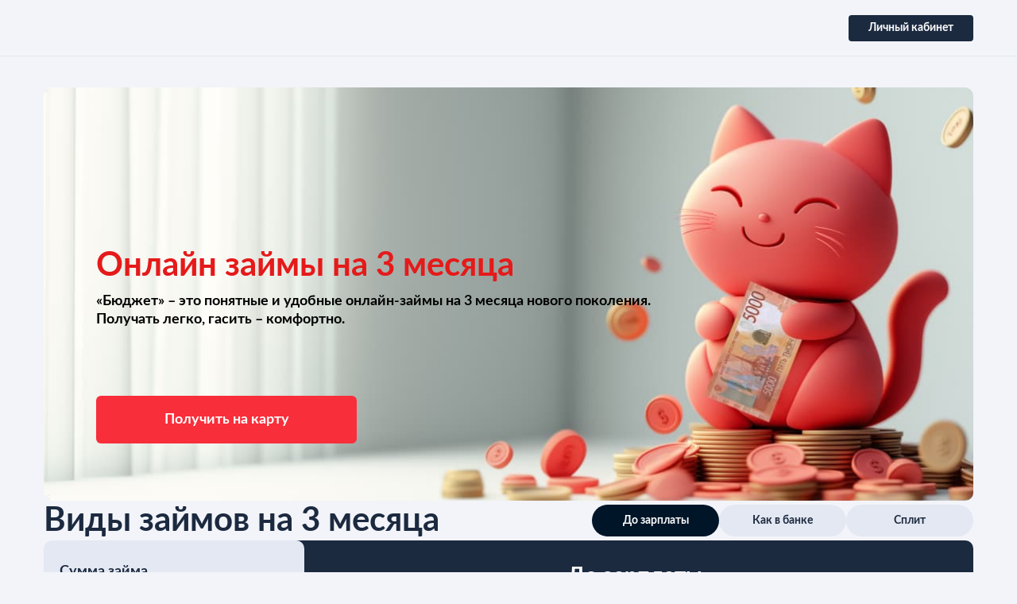

--- FILE ---
content_type: text/html; charset=UTF-8
request_url: https://budgett.ru/vidy-zaymov/onlajn-zajmy-na-3-mesyacza/
body_size: 84578
content:
<!DOCTYPE html><html lang="ru-RU" xmlns="http://www.w3.org/1999/html"><head><meta charset="UTF-8"><link rel="icon" href="https://budgett.ru/favicon.ico"><meta name="viewport" content="width=device-width, initial-scale=1, maximum-scale=1"><meta name="theme-color" content="#000000">  <script src="https://widget.cloudpayments.ru/bundles/checkout"></script> <script src="//code.jivo.ru/widget/JfXF52JtUk" async=""></script> <script data-cfasync="false" data-no-defer="1" data-no-minify="1" data-no-optimize="1">var ewww_webp_supported=!1;function check_webp_feature(A,e){var w;e=void 0!==e?e:function(){},ewww_webp_supported?e(ewww_webp_supported):((w=new Image).onload=function(){ewww_webp_supported=0<w.width&&0<w.height,e&&e(ewww_webp_supported)},w.onerror=function(){e&&e(!1)},w.src="data:image/webp;base64,"+{alpha:"UklGRkoAAABXRUJQVlA4WAoAAAAQAAAAAAAAAAAAQUxQSAwAAAARBxAR/Q9ERP8DAABWUDggGAAAABQBAJ0BKgEAAQAAAP4AAA3AAP7mtQAAAA=="}[A])}check_webp_feature("alpha");</script><script data-cfasync="false" data-no-defer="1" data-no-minify="1" data-no-optimize="1">var Arrive=function(c,w){"use strict";if(c.MutationObserver&&"undefined"!=typeof HTMLElement){var r,a=0,u=(r=HTMLElement.prototype.matches||HTMLElement.prototype.webkitMatchesSelector||HTMLElement.prototype.mozMatchesSelector||HTMLElement.prototype.msMatchesSelector,{matchesSelector:function(e,t){return e instanceof HTMLElement&&r.call(e,t)},addMethod:function(e,t,r){var a=e[t];e[t]=function(){return r.length==arguments.length?r.apply(this,arguments):"function"==typeof a?a.apply(this,arguments):void 0}},callCallbacks:function(e,t){t&&t.options.onceOnly&&1==t.firedElems.length&&(e=[e[0]]);for(var r,a=0;r=e[a];a++)r&&r.callback&&r.callback.call(r.elem,r.elem);t&&t.options.onceOnly&&1==t.firedElems.length&&t.me.unbindEventWithSelectorAndCallback.call(t.target,t.selector,t.callback)},checkChildNodesRecursively:function(e,t,r,a){for(var i,n=0;i=e[n];n++)r(i,t,a)&&a.push({callback:t.callback,elem:i}),0<i.childNodes.length&&u.checkChildNodesRecursively(i.childNodes,t,r,a)},mergeArrays:function(e,t){var r,a={};for(r in e)e.hasOwnProperty(r)&&(a[r]=e[r]);for(r in t)t.hasOwnProperty(r)&&(a[r]=t[r]);return a},toElementsArray:function(e){return e=void 0!==e&&("number"!=typeof e.length||e===c)?[e]:e}}),e=(l.prototype.addEvent=function(e,t,r,a){a={target:e,selector:t,options:r,callback:a,firedElems:[]};return this._beforeAdding&&this._beforeAdding(a),this._eventsBucket.push(a),a},l.prototype.removeEvent=function(e){for(var t,r=this._eventsBucket.length-1;t=this._eventsBucket[r];r--)e(t)&&(this._beforeRemoving&&this._beforeRemoving(t),(t=this._eventsBucket.splice(r,1))&&t.length&&(t[0].callback=null))},l.prototype.beforeAdding=function(e){this._beforeAdding=e},l.prototype.beforeRemoving=function(e){this._beforeRemoving=e},l),t=function(i,n){var o=new e,l=this,s={fireOnAttributesModification:!1};return o.beforeAdding(function(t){var e=t.target;e!==c.document&&e!==c||(e=document.getElementsByTagName("html")[0]);var r=new MutationObserver(function(e){n.call(this,e,t)}),a=i(t.options);r.observe(e,a),t.observer=r,t.me=l}),o.beforeRemoving(function(e){e.observer.disconnect()}),this.bindEvent=function(e,t,r){t=u.mergeArrays(s,t);for(var a=u.toElementsArray(this),i=0;i<a.length;i++)o.addEvent(a[i],e,t,r)},this.unbindEvent=function(){var r=u.toElementsArray(this);o.removeEvent(function(e){for(var t=0;t<r.length;t++)if(this===w||e.target===r[t])return!0;return!1})},this.unbindEventWithSelectorOrCallback=function(r){var a=u.toElementsArray(this),i=r,e="function"==typeof r?function(e){for(var t=0;t<a.length;t++)if((this===w||e.target===a[t])&&e.callback===i)return!0;return!1}:function(e){for(var t=0;t<a.length;t++)if((this===w||e.target===a[t])&&e.selector===r)return!0;return!1};o.removeEvent(e)},this.unbindEventWithSelectorAndCallback=function(r,a){var i=u.toElementsArray(this);o.removeEvent(function(e){for(var t=0;t<i.length;t++)if((this===w||e.target===i[t])&&e.selector===r&&e.callback===a)return!0;return!1})},this},i=new function(){var s={fireOnAttributesModification:!1,onceOnly:!1,existing:!1};function n(e,t,r){return!(!u.matchesSelector(e,t.selector)||(e._id===w&&(e._id=a++),-1!=t.firedElems.indexOf(e._id)))&&(t.firedElems.push(e._id),!0)}var c=(i=new t(function(e){var t={attributes:!1,childList:!0,subtree:!0};return e.fireOnAttributesModification&&(t.attributes=!0),t},function(e,i){e.forEach(function(e){var t=e.addedNodes,r=e.target,a=[];null!==t&&0<t.length?u.checkChildNodesRecursively(t,i,n,a):"attributes"===e.type&&n(r,i)&&a.push({callback:i.callback,elem:r}),u.callCallbacks(a,i)})})).bindEvent;return i.bindEvent=function(e,t,r){t=void 0===r?(r=t,s):u.mergeArrays(s,t);var a=u.toElementsArray(this);if(t.existing){for(var i=[],n=0;n<a.length;n++)for(var o=a[n].querySelectorAll(e),l=0;l<o.length;l++)i.push({callback:r,elem:o[l]});if(t.onceOnly&&i.length)return r.call(i[0].elem,i[0].elem);setTimeout(u.callCallbacks,1,i)}c.call(this,e,t,r)},i},o=new function(){var a={};function i(e,t){return u.matchesSelector(e,t.selector)}var n=(o=new t(function(){return{childList:!0,subtree:!0}},function(e,r){e.forEach(function(e){var t=e.removedNodes,e=[];null!==t&&0<t.length&&u.checkChildNodesRecursively(t,r,i,e),u.callCallbacks(e,r)})})).bindEvent;return o.bindEvent=function(e,t,r){t=void 0===r?(r=t,a):u.mergeArrays(a,t),n.call(this,e,t,r)},o};d(HTMLElement.prototype),d(NodeList.prototype),d(HTMLCollection.prototype),d(HTMLDocument.prototype),d(Window.prototype);var n={};return s(i,n,"unbindAllArrive"),s(o,n,"unbindAllLeave"),n}function l(){this._eventsBucket=[],this._beforeAdding=null,this._beforeRemoving=null}function s(e,t,r){u.addMethod(t,r,e.unbindEvent),u.addMethod(t,r,e.unbindEventWithSelectorOrCallback),u.addMethod(t,r,e.unbindEventWithSelectorAndCallback)}function d(e){e.arrive=i.bindEvent,s(i,e,"unbindArrive"),e.leave=o.bindEvent,s(o,e,"unbindLeave")}}(window,void 0),ewww_webp_supported=!1;function check_webp_feature(e,t){var r;ewww_webp_supported?t(ewww_webp_supported):((r=new Image).onload=function(){ewww_webp_supported=0<r.width&&0<r.height,t(ewww_webp_supported)},r.onerror=function(){t(!1)},r.src="data:image/webp;base64,"+{alpha:"UklGRkoAAABXRUJQVlA4WAoAAAAQAAAAAAAAAAAAQUxQSAwAAAARBxAR/Q9ERP8DAABWUDggGAAAABQBAJ0BKgEAAQAAAP4AAA3AAP7mtQAAAA==",animation:"UklGRlIAAABXRUJQVlA4WAoAAAASAAAAAAAAAAAAQU5JTQYAAAD/////AABBTk1GJgAAAAAAAAAAAAAAAAAAAGQAAABWUDhMDQAAAC8AAAAQBxAREYiI/gcA"}[e])}function ewwwLoadImages(e){if(e){for(var t=document.querySelectorAll(".batch-image img, .image-wrapper a, .ngg-pro-masonry-item a, .ngg-galleria-offscreen-seo-wrapper a"),r=0,a=t.length;r<a;r++)ewwwAttr(t[r],"data-src",t[r].getAttribute("data-webp")),ewwwAttr(t[r],"data-thumbnail",t[r].getAttribute("data-webp-thumbnail"));for(var i=document.querySelectorAll(".rev_slider ul li"),r=0,a=i.length;r<a;r++){ewwwAttr(i[r],"data-thumb",i[r].getAttribute("data-webp-thumb"));for(var n=1;n<11;)ewwwAttr(i[r],"data-param"+n,i[r].getAttribute("data-webp-param"+n)),n++}for(r=0,a=(i=document.querySelectorAll(".rev_slider img")).length;r<a;r++)ewwwAttr(i[r],"data-lazyload",i[r].getAttribute("data-webp-lazyload"));for(var o=document.querySelectorAll("div.woocommerce-product-gallery__image"),r=0,a=o.length;r<a;r++)ewwwAttr(o[r],"data-thumb",o[r].getAttribute("data-webp-thumb"))}for(var l=document.querySelectorAll("video"),r=0,a=l.length;r<a;r++)ewwwAttr(l[r],"poster",e?l[r].getAttribute("data-poster-webp"):l[r].getAttribute("data-poster-image"));for(var s,c=document.querySelectorAll("img.ewww_webp_lazy_load"),r=0,a=c.length;r<a;r++)e&&(ewwwAttr(c[r],"data-lazy-srcset",c[r].getAttribute("data-lazy-srcset-webp")),ewwwAttr(c[r],"data-srcset",c[r].getAttribute("data-srcset-webp")),ewwwAttr(c[r],"data-lazy-src",c[r].getAttribute("data-lazy-src-webp")),ewwwAttr(c[r],"data-src",c[r].getAttribute("data-src-webp")),ewwwAttr(c[r],"data-orig-file",c[r].getAttribute("data-webp-orig-file")),ewwwAttr(c[r],"data-medium-file",c[r].getAttribute("data-webp-medium-file")),ewwwAttr(c[r],"data-large-file",c[r].getAttribute("data-webp-large-file")),null!=(s=c[r].getAttribute("srcset"))&&!1!==s&&s.includes("R0lGOD")&&ewwwAttr(c[r],"src",c[r].getAttribute("data-lazy-src-webp"))),c[r].className=c[r].className.replace(/\bewww_webp_lazy_load\b/,"");for(var w=document.querySelectorAll(".ewww_webp"),r=0,a=w.length;r<a;r++)e?(ewwwAttr(w[r],"srcset",w[r].getAttribute("data-srcset-webp")),ewwwAttr(w[r],"src",w[r].getAttribute("data-src-webp")),ewwwAttr(w[r],"data-orig-file",w[r].getAttribute("data-webp-orig-file")),ewwwAttr(w[r],"data-medium-file",w[r].getAttribute("data-webp-medium-file")),ewwwAttr(w[r],"data-large-file",w[r].getAttribute("data-webp-large-file")),ewwwAttr(w[r],"data-large_image",w[r].getAttribute("data-webp-large_image")),ewwwAttr(w[r],"data-src",w[r].getAttribute("data-webp-src"))):(ewwwAttr(w[r],"srcset",w[r].getAttribute("data-srcset-img")),ewwwAttr(w[r],"src",w[r].getAttribute("data-src-img"))),w[r].className=w[r].className.replace(/\bewww_webp\b/,"ewww_webp_loaded");window.jQuery&&jQuery.fn.isotope&&jQuery.fn.imagesLoaded&&(jQuery(".fusion-posts-container-infinite").imagesLoaded(function(){jQuery(".fusion-posts-container-infinite").hasClass("isotope")&&jQuery(".fusion-posts-container-infinite").isotope()}),jQuery(".fusion-portfolio:not(.fusion-recent-works) .fusion-portfolio-wrapper").imagesLoaded(function(){jQuery(".fusion-portfolio:not(.fusion-recent-works) .fusion-portfolio-wrapper").isotope()}))}function ewwwWebPInit(e){ewwwLoadImages(e),ewwwNggLoadGalleries(e),document.arrive(".ewww_webp",function(){ewwwLoadImages(e)}),document.arrive(".ewww_webp_lazy_load",function(){ewwwLoadImages(e)}),document.arrive("videos",function(){ewwwLoadImages(e)}),"loading"==document.readyState?document.addEventListener("DOMContentLoaded",ewwwJSONParserInit):("undefined"!=typeof galleries&&ewwwNggParseGalleries(e),ewwwWooParseVariations(e))}function ewwwAttr(e,t,r){null!=r&&!1!==r&&e.setAttribute(t,r)}function ewwwJSONParserInit(){"undefined"!=typeof galleries&&check_webp_feature("alpha",ewwwNggParseGalleries),check_webp_feature("alpha",ewwwWooParseVariations)}function ewwwWooParseVariations(e){if(e)for(var t=document.querySelectorAll("form.variations_form"),r=0,a=t.length;r<a;r++){var i=t[r].getAttribute("data-product_variations"),n=!1;try{for(var o in i=JSON.parse(i))void 0!==i[o]&&void 0!==i[o].image&&(void 0!==i[o].image.src_webp&&(i[o].image.src=i[o].image.src_webp,n=!0),void 0!==i[o].image.srcset_webp&&(i[o].image.srcset=i[o].image.srcset_webp,n=!0),void 0!==i[o].image.full_src_webp&&(i[o].image.full_src=i[o].image.full_src_webp,n=!0),void 0!==i[o].image.gallery_thumbnail_src_webp&&(i[o].image.gallery_thumbnail_src=i[o].image.gallery_thumbnail_src_webp,n=!0),void 0!==i[o].image.thumb_src_webp&&(i[o].image.thumb_src=i[o].image.thumb_src_webp,n=!0));n&&ewwwAttr(t[r],"data-product_variations",JSON.stringify(i))}catch(e){}}}function ewwwNggParseGalleries(e){if(e)for(var t in galleries){var r=galleries[t];galleries[t].images_list=ewwwNggParseImageList(r.images_list)}}function ewwwNggLoadGalleries(e){e&&document.addEventListener("ngg.galleria.themeadded",function(e,t){window.ngg_galleria._create_backup=window.ngg_galleria.create,window.ngg_galleria.create=function(e,t){var r=$(e).data("id");return galleries["gallery_"+r].images_list=ewwwNggParseImageList(galleries["gallery_"+r].images_list),window.ngg_galleria._create_backup(e,t)}})}function ewwwNggParseImageList(e){for(var t in e){var r=e[t];if(void 0!==r["image-webp"]&&(e[t].image=r["image-webp"],delete e[t]["image-webp"]),void 0!==r["thumb-webp"]&&(e[t].thumb=r["thumb-webp"],delete e[t]["thumb-webp"]),void 0!==r.full_image_webp&&(e[t].full_image=r.full_image_webp,delete e[t].full_image_webp),void 0!==r.srcsets)for(var a in r.srcsets)nggSrcset=r.srcsets[a],void 0!==r.srcsets[a+"-webp"]&&(e[t].srcsets[a]=r.srcsets[a+"-webp"],delete e[t].srcsets[a+"-webp"]);if(void 0!==r.full_srcsets)for(var i in r.full_srcsets)nggFSrcset=r.full_srcsets[i],void 0!==r.full_srcsets[i+"-webp"]&&(e[t].full_srcsets[i]=r.full_srcsets[i+"-webp"],delete e[t].full_srcsets[i+"-webp"])}return e}check_webp_feature("alpha",ewwwWebPInit);</script><meta name='robots' content='index, follow, max-image-preview:large, max-snippet:-1, max-video-preview:-1' /><title>Онлайн займы на 3 месяца на карту: взять срочный микрозайм на 90 дней</title><meta name="description" content="Онлайн займы на 3 месяца на карту под низкий процент в проверенной микрокредитной организации с лицензией ЦБ РФ. В сервисе «Бюджет» можно оформить микрозайм на 90 дней мгновенно без поручителей, залога и комиссии." /><link rel="canonical" href="https://budgett.ru/vidy-zaymov/onlajn-zajmy-na-3-mesyacza/" /><meta property="og:locale" content="ru_RU" /><meta property="og:type" content="article" /><meta property="og:title" content="Онлайн займы на 3 месяца на карту: взять срочный микрозайм на 90 дней" /><meta property="og:description" content="Онлайн займы на 3 месяца на карту под низкий процент в проверенной микрокредитной организации с лицензией ЦБ РФ. В сервисе «Бюджет» можно оформить микрозайм на 90 дней мгновенно без поручителей, залога и комиссии." /><meta property="og:url" content="https://budgett.ru/vidy-zaymov/onlajn-zajmy-na-3-mesyacza/" /><meta property="og:site_name" content="bugett" /><meta property="article:modified_time" content="2025-12-21T22:34:57+00:00" /><meta name="twitter:card" content="summary_large_image" /><meta name="twitter:label1" content="Примерное время для чтения" /><meta name="twitter:data1" content="4 минуты" /><style media="all">.rangeslider,.rangeslider__fill{display:block;-moz-box-shadow:inset 0px 1px 3px rgba(0,0,0,.3);-webkit-box-shadow:inset 0px 1px 3px rgba(0,0,0,.3);box-shadow:inset 0px 1px 3px rgba(0,0,0,.3);-moz-border-radius:10px;-webkit-border-radius:10px;border-radius:10px}.rangeslider{background:#e6e6e6;position:relative}.rangeslider--horizontal{height:20px;width:100%}.rangeslider--vertical{width:20px;min-height:150px;max-height:100%}.rangeslider--disabled{filter:alpha(opacity=40);opacity:.4}.rangeslider__fill{background:#0f0;position:absolute}.rangeslider--horizontal .rangeslider__fill{top:0;height:100%}.rangeslider--vertical .rangeslider__fill{bottom:0;width:100%}.rangeslider__handle{background:#fff;border:1px solid #ccc;cursor:pointer;display:inline-block;width:40px;height:40px;position:absolute;background-image:url('[data-uri]');background-size:100%;background-image:-webkit-gradient(linear,50% 0%,50% 100%,color-stop(0%,rgba(255,255,255,0)),color-stop(100%,rgba(0,0,0,.1)));background-image:-moz-linear-gradient(rgba(255,255,255,0),rgba(0,0,0,.1));background-image:-webkit-linear-gradient(rgba(255,255,255,0),rgba(0,0,0,.1));background-image:linear-gradient(rgba(255,255,255,0),rgba(0,0,0,.1));-moz-box-shadow:0 0 8px rgba(0,0,0,.3);-webkit-box-shadow:0 0 8px rgba(0,0,0,.3);box-shadow:0 0 8px rgba(0,0,0,.3);-moz-border-radius:50%;-webkit-border-radius:50%;border-radius:50%}.rangeslider__handle:after{content:"";display:block;width:18px;height:18px;margin:auto;position:absolute;top:0;right:0;bottom:0;left:0;background-image:url('[data-uri]');background-size:100%;background-image:-webkit-gradient(linear,50% 0%,50% 100%,color-stop(0%,rgba(0,0,0,.13)),color-stop(100%,rgba(255,255,255,0)));background-image:-moz-linear-gradient(rgba(0,0,0,.13),rgba(255,255,255,0));background-image:-webkit-linear-gradient(rgba(0,0,0,.13),rgba(255,255,255,0));background-image:linear-gradient(rgba(0,0,0,.13),rgba(255,255,255,0));-moz-border-radius:50%;-webkit-border-radius:50%;border-radius:50%}.rangeslider__handle:active,.rangeslider--active .rangeslider__handle{background-image:url('[data-uri]');background-size:100%;background-image:-webkit-gradient(linear,50% 0%,50% 100%,color-stop(0%,rgba(0,0,0,.1)),color-stop(100%,rgba(0,0,0,.12)));background-image:-moz-linear-gradient(rgba(0,0,0,.1),rgba(0,0,0,.12));background-image:-webkit-linear-gradient(rgba(0,0,0,.1),rgba(0,0,0,.12));background-image:linear-gradient(rgba(0,0,0,.1),rgba(0,0,0,.12))}.rangeslider--horizontal .rangeslider__handle{top:-10px;touch-action:pan-y;-ms-touch-action:pan-y}.rangeslider--vertical .rangeslider__handle{left:-10px;touch-action:pan-x;-ms-touch-action:pan-x}input[type=range]:focus+.rangeslider .rangeslider__handle{-moz-box-shadow:0 0 8px rgba(255,0,255,.9);-webkit-box-shadow:0 0 8px rgba(255,0,255,.9);box-shadow:0 0 8px rgba(255,0,255,.9)}
@charset 'UTF-8';
/*! normalize.css v8.0.1 | MIT License | github.com/necolas/normalize.css */
#app{overflow:hidden}html{line-height:1.15;-webkit-text-size-adjust:100%}body{margin:0}main{display:block}h1{font-size:2em;margin:.67em 0}hr{box-sizing:content-box;height:0;overflow:visible}pre{font-family:monospace,monospace;font-size:1em}a{background-color:transparent}abbr[title]{border-bottom:none;text-decoration:underline;-webkit-text-decoration:underline dotted;text-decoration:underline dotted}b,strong{font-weight:bolder}code,kbd,samp{font-family:monospace,monospace;font-size:1em}small{font-size:80%}sub,sup{font-size:75%;line-height:0;position:relative;vertical-align:baseline}sub{bottom:-.25em}sup{top:-.5em}img{border-style:none}button,input,optgroup,select,textarea{font-family:inherit;font-size:100%;line-height:1.15;margin:0}button,input{overflow:visible}button,select{text-transform:none}button,[type=button],[type=reset],[type=submit]{-webkit-appearance:button}button::-moz-focus-inner,[type=button]::-moz-focus-inner,[type=reset]::-moz-focus-inner,[type=submit]::-moz-focus-inner{border-style:none;padding:0}button:-moz-focusring,[type=button]:-moz-focusring,[type=reset]:-moz-focusring,[type=submit]:-moz-focusring{outline:1px dotted ButtonText}fieldset{padding:.35em .75em .625em}legend{box-sizing:border-box;color:inherit;display:table;max-width:100%;padding:0;white-space:normal}progress{vertical-align:baseline}textarea{overflow:auto}[type=checkbox],[type=radio]{box-sizing:border-box;padding:0}[type=number]::-webkit-inner-spin-button,[type=number]::-webkit-outer-spin-button{height:auto}[type=search]{-webkit-appearance:textfield;outline-offset:-2px}[type=search]::-webkit-search-decoration{-webkit-appearance:none}::-webkit-file-upload-button{-webkit-appearance:button;font:inherit}details{display:block}summary{display:list-item}template{display:none}[hidden]{display:none}@media screen and (max-width:1230px){.Description{transform:initial !important;left:0 !important}}html,body{width:100%;margin:0;padding:0}@font-face{font-family:Lato;src:url(/fonts/Lato-Black.ttf);font-weight:900}@font-face{font-family:Lato;src:url(/fonts/Lato-Heavy.ttf);font-weight:800}@font-face{font-family:Lato;src:url(https://budgett.ru/fonts/lato-bold.woff2);font-weight:700}@font-face{font-family:Lato;src:url(https://budgett.ru/fonts/Lato-Regular.ttf);font-weight:500}.Width-Wrapper{margin:0 auto;max-width:1170px;width:calc(100% - 30px)}@media(max-width:720px){.Width-Wrapper{width:100%;padding-left:calc(72*100vw/720);padding-right:calc(72*100vw/720);box-sizing:border-box}}.wrap_else{margin:0 auto;width:90%;max-width:1400px}p,h1,h2,h3,h4,h5{-webkit-margin-before:0;-webkit-margin-after:0;margin:0;padding:0}html{font-size:14px}body{font-family:"Lato",sans-serif;font-weight:500;line-height:1.3;color:#3b424c;background-color:#f2f4f9}section,footer{float:left;width:100%}section{box-sizing:border-box;display:flex;align-items:center;justify-content:center}a{font-family:"Lato",sans-serif;font-weight:500;text-decoration:none;color:#48444a}h1,h2{font-family:"Lato",sans-serif;font-weight:700;font-size:4rem}h1,h2,h3{color:#001528}h3{font-size:2.5rem;font-weight:900}h4{font-size:1.8rem;font-weight:700;margin:5px 0}button{border:none;background-color:rgba(0,0,0,0)}button:focus{outline:none}.credit_list_wrap{display:flex;justify-content:space-between}.reg_label{margin-bottom:10px}.file_input{margin-top:20px;display:flex;align-items:center;cursor:pointer;align-self:baseline}.file_input input{display:none}.file_input .file_input_btn{width:38px;height:38px;border-radius:50%;background-color:#9db7cb;border:1px solid #111;position:relative;margin-right:15px}.file_input .file_input_btn:after,.file_input .file_input_btn:before{display:block;content:"";position:absolute;background-color:#111;left:18px;top:12px;width:2px;height:14px;border-radius:3px}.file_input .file_input_btn:after{transform:rotate(90deg)}@media(max-width:720px){.__jivoMobileButton{bottom:calc(130*100vw/720) !important}}.react-datepicker__header{background:#1c2a40;padding-top:16px}.react-datepicker__navigation{top:17px}.react-datepicker__day-name,.react-datepicker__time-name{color:#fff}.react-datepicker{border:1px solid #afc3d5}.react-datepicker__day--keyboard-selected,.react-datepicker__month-text--keyboard-selected,.react-datepicker__quarter-text--keyboard-selected,.react-datepicker__year-text--keyboard-selected{background:#996c95}.react-datepicker__day--selected,.react-datepicker__day--in-selecting-range,.react-datepicker__day--in-range,.react-datepicker__month-text--selected,.react-datepicker__month-text--in-selecting-range,.react-datepicker__month-text--in-range,.react-datepicker__quarter-text--selected,.react-datepicker__quarter-text--in-selecting-range,.react-datepicker__quarter-text--in-range,.react-datepicker__year-text--selected,.react-datepicker__year-text--in-selecting-range,.react-datepicker__year-text--in-range{background:#996c95}.react-datepicker__current-month,.react-datepicker-time__header,.react-datepicker-year-header{display:none}.react-datepicker-popper{z-index:999}.react-datepicker-popper[data-placement^=bottom] .react-datepicker__triangle,.react-datepicker-popper[data-placement^=bottom] .react-datepicker__triangle:before{border-bottom-color:#1c2a40}.react-datepicker__header__dropdown--select{margin-top:-1px;margin-bottom:6px}.react-datepicker__month-select,.react-datepicker__year-select{background:inherit;border:none;font-size:14px;color:#fff;fill:#fff;outline:none;text-transform:capitalize}.react-datepicker__month-select option,.react-datepicker__year-select option{color:#0f1721}@media(max-width:1080px){.slider-overlay{width:85vw}.slider-overlay .slick-dots{bottom:-40px}.slider-overlay .slick-dots .slick-active button:before{background:#fefefe;opacity:1;width:18px}.slider-overlay .slick-dots li button:before{background:#fefefe;opacity:.3}}.rejectWrapper{height:100%;margin:calc(35vh - 181.5px) auto 0;max-width:620px;border-radius:10px;background:#1c2a40;padding:30px}@media(max-width:720px){.rejectWrapper{margin:0 15px 30px}}.rejectWrapper .input-range__track{background-color:#fefefe;border-radius:4px;height:8px}.rejectWrapper .input-range__track--active{background-color:#1e9c58}.rejectWrapper .input-range{margin-bottom:30px}.rejectWrapper .input-range__slider-container .input-range__label--value{display:none}.rejectWrapper .input-range__label{color:#fefefe;font-size:12px;font-weight:400;line-height:normal}.rejectWrapper .input-range__label--max .input-range__label-container{left:0}.rejectWrapper .input-range__label--min{left:14px}.rejectWrapper .input-range__label-container{top:8px}.rejectWrapper .input-range__slider{width:25px;height:25px;background-color:#4db35e;border:none;top:-7px;left:-7px;display:flex;align-items:center;justify-content:center}.rejectWrapper .input-range__slider:before{content:"";position:absolute;width:10px;height:10px;border-radius:50%;background-color:#fff}.rangeContainer{margin-bottom:70px}.rangeContainer_money .input-range__label-container:after{content:" P"}.rangeContainer_days .input-range__label--max .input-range__label-container:after{content:" дней"}.rangeContainer_days .input-range__label--min .input-range__label-container:after{content:" дней"}.logo__main{height:40px}.sliderExp .input-range__track--active{background-color:#5e4570 !important;height:6px}.sliderExp .input-range__slider{width:15px;height:15px;background:#fff;filter:drop-shadow(2px 2px 5px #f76083);border:none;top:-2px}.sliderExp .input-range__label-container{color:#939bb3;font-size:12px}.sliderExp .input-range__track{height:6px;background-color:#d9d9d9;border-radius:3px}.sliderExp .input-range__label--value{display:none}.sliderExp .input-range__label--max{right:15px}.sliderExp .input-range__label--max{right:15px}.sliderGreen .input-range__track--active{background-color:#69e05f !important}.sliderGreen .input-range__slider{background-color:#69e05f;filter:none}.sliderOrange .input-range__track--active{background-color:#ffbd9a !important}.sliderOrange .input-range__slider{background-color:#ffbd9a;filter:none}:root{--toastify-color-light:#fff;--toastify-color-dark:#121212;--toastify-color-info:#3498db;--toastify-color-success:#07bc0c;--toastify-color-warning:#f1c40f;--toastify-color-error:#e74c3c;--toastify-color-transparent:rgba(255,255,255,.7);--toastify-icon-color-info:var(--toastify-color-info);--toastify-icon-color-success:var(--toastify-color-success);--toastify-icon-color-warning:var(--toastify-color-warning);--toastify-icon-color-error:var(--toastify-color-error);--toastify-toast-width:320px;--toastify-toast-background:#fff;--toastify-toast-min-height:64px;--toastify-toast-max-height:800px;--toastify-font-family:sans-serif;--toastify-z-index:9999;--toastify-text-color-light:#757575;--toastify-text-color-dark:#fff;--toastify-text-color-info:#fff;--toastify-text-color-success:#fff;--toastify-text-color-warning:#fff;--toastify-text-color-error:#fff;--toastify-spinner-color:#616161;--toastify-spinner-color-empty-area:#e0e0e0;--toastify-color-progress-light:linear-gradient(to right,#4cd964,#5ac8fa,#007aff,#34aadc,#5856d6,#ff2d55);--toastify-color-progress-dark:#bb86fc;--toastify-color-progress-info:var(--toastify-color-info);--toastify-color-progress-success:var(--toastify-color-success);--toastify-color-progress-warning:var(--toastify-color-warning);--toastify-color-progress-error:var(--toastify-color-error)}.Toastify__toast-container{z-index:var(--toastify-z-index);-webkit-transform:translate3d(0,0,var(--toastify-z-index) px);position:fixed;padding:4px;width:var(--toastify-toast-width);box-sizing:border-box;color:#fff}.Toastify__toast-container--top-left{top:1em;left:1em}.Toastify__toast-container--top-center{top:1em;left:50%;transform:translateX(-50%)}.Toastify__toast-container--top-right{top:1em;right:1em}.Toastify__toast-container--bottom-left{bottom:1em;left:1em}.Toastify__toast-container--bottom-center{bottom:1em;left:50%;transform:translateX(-50%)}.Toastify__toast-container--bottom-right{bottom:1em;right:1em}@media only screen and (max-width :480px){.Toastify__toast-container{width:100vw;padding:0;left:0;margin:0}.Toastify__toast-container--top-left,.Toastify__toast-container--top-center,.Toastify__toast-container--top-right{top:0;transform:translateX(0)}.Toastify__toast-container--bottom-left,.Toastify__toast-container--bottom-center,.Toastify__toast-container--bottom-right{bottom:0;transform:translateX(0)}.Toastify__toast-container--rtl{right:0;left:initial}}.Toastify__toast{position:relative;min-height:var(--toastify-toast-min-height);box-sizing:border-box;margin-bottom:1rem;padding:8px;border-radius:4px;box-shadow:0 1px 10px 0 rgba(0,0,0,.1),0 2px 15px 0 rgba(0,0,0,.05);display:flex;justify-content:space-between;max-height:var(--toastify-toast-max-height);overflow:hidden;font-family:var(--toastify-font-family);cursor:pointer;direction:ltr}.Toastify__toast--rtl{direction:rtl}.Toastify__toast-body{margin:auto 0;flex:1 1 auto;padding:6px;display:flex;align-items:center}.Toastify__toast-icon{margin-inline-end:10px;width:20px;flex-shrink:0;display:flex}.Toastify--animate{animation-fill-mode:both;animation-duration:.7s}.Toastify--animate-icon{animation-fill-mode:both;animation-duration:.3s}@media only screen and (max-width :480px){.Toastify__toast{margin-bottom:0;border-radius:0}}.Toastify__toast-theme--dark{background:var(--toastify-color-dark);color:var(--toastify-text-color-dark)}.Toastify__toast-theme--light{background:var(--toastify-color-light);color:var(--toastify-text-color-light)}.Toastify__toast-theme--colored.Toastify__toast--default{background:var(--toastify-color-light);color:var(--toastify-text-color-light)}.Toastify__toast-theme--colored.Toastify__toast--info{color:var(--toastify-text-color-info);background:var(--toastify-color-info)}.Toastify__toast-theme--colored.Toastify__toast--success{color:var(--toastify-text-color-success);background:var(--toastify-color-success)}.Toastify__toast-theme--colored.Toastify__toast--warning{color:var(--toastify-text-color-warning);background:var(--toastify-color-warning)}.Toastify__toast-theme--colored.Toastify__toast--error{color:var(--toastify-text-color-error);background:var(--toastify-color-error)}.Toastify__progress-bar-theme--light{background:var(--toastify-color-progress-light)}.Toastify__progress-bar-theme--dark{background:var(--toastify-color-progress-dark)}.Toastify__progress-bar--info{background:var(--toastify-color-progress-info)}.Toastify__progress-bar--success{background:var(--toastify-color-progress-success)}.Toastify__progress-bar--warning{background:var(--toastify-color-progress-warning)}.Toastify__progress-bar--error{background:var(--toastify-color-progress-error)}.Toastify__progress-bar-theme--colored.Toastify__progress-bar--info,.Toastify__progress-bar-theme--colored.Toastify__progress-bar--success,.Toastify__progress-bar-theme--colored.Toastify__progress-bar--warning,.Toastify__progress-bar-theme--colored.Toastify__progress-bar--error{background:var(--toastify-color-transparent)}.Toastify__close-button{color:#fff;background:0 0;outline:none;border:none;padding:0;cursor:pointer;opacity:.7;transition:.3s ease;align-self:flex-start}.Toastify__close-button--light{color:#000;opacity:.3}.Toastify__close-button>svg{fill:currentColor;height:16px;width:14px}.Toastify__close-button:hover,.Toastify__close-button:focus{opacity:1}@keyframes Toastify__trackProgress{0%{transform:scaleX(1)}100%{transform:scaleX(0)}}.Toastify__progress-bar{position:absolute;bottom:0;left:0;width:100%;height:5px;z-index:var(--toastify-z-index);opacity:.7;transform-origin:left}.Toastify__progress-bar--animated{animation:Toastify__trackProgress linear 1 forwards}.Toastify__progress-bar--controlled{transition:transform .2s}.Toastify__progress-bar--rtl{right:0;left:initial;transform-origin:right}.Toastify__spinner{width:20px;height:20px;box-sizing:border-box;border:2px solid;border-radius:100%;border-color:var(--toastify-spinner-color-empty-area);border-right-color:var(--toastify-spinner-color);animation:Toastify__spin .65s linear infinite}@keyframes Toastify__bounceInRight{from,60%,75%,90%,to{animation-timing-function:cubic-bezier(.215,.61,.355,1)}from{opacity:0;transform:translate3d(3000px,0,0)}60%{opacity:1;transform:translate3d(-25px,0,0)}75%{transform:translate3d(10px,0,0)}90%{transform:translate3d(-5px,0,0)}to{transform:none}}@keyframes Toastify__bounceOutRight{20%{opacity:1;transform:translate3d(-20px,0,0)}to{opacity:0;transform:translate3d(2000px,0,0)}}@keyframes Toastify__bounceInLeft{from,60%,75%,90%,to{animation-timing-function:cubic-bezier(.215,.61,.355,1)}0%{opacity:0;transform:translate3d(-3000px,0,0)}60%{opacity:1;transform:translate3d(25px,0,0)}75%{transform:translate3d(-10px,0,0)}90%{transform:translate3d(5px,0,0)}to{transform:none}}@keyframes Toastify__bounceOutLeft{20%{opacity:1;transform:translate3d(20px,0,0)}to{opacity:0;transform:translate3d(-2000px,0,0)}}@keyframes Toastify__bounceInUp{from,60%,75%,90%,to{animation-timing-function:cubic-bezier(.215,.61,.355,1)}from{opacity:0;transform:translate3d(0,3000px,0)}60%{opacity:1;transform:translate3d(0,-20px,0)}75%{transform:translate3d(0,10px,0)}90%{transform:translate3d(0,-5px,0)}to{transform:translate3d(0,0,0)}}@keyframes Toastify__bounceOutUp{20%{transform:translate3d(0,-10px,0)}40%,45%{opacity:1;transform:translate3d(0,20px,0)}to{opacity:0;transform:translate3d(0,-2000px,0)}}@keyframes Toastify__bounceInDown{from,60%,75%,90%,to{animation-timing-function:cubic-bezier(.215,.61,.355,1)}0%{opacity:0;transform:translate3d(0,-3000px,0)}60%{opacity:1;transform:translate3d(0,25px,0)}75%{transform:translate3d(0,-10px,0)}90%{transform:translate3d(0,5px,0)}to{transform:none}}@keyframes Toastify__bounceOutDown{20%{transform:translate3d(0,10px,0)}40%,45%{opacity:1;transform:translate3d(0,-20px,0)}to{opacity:0;transform:translate3d(0,2000px,0)}}.Toastify__bounce-enter--top-left,.Toastify__bounce-enter--bottom-left{animation-name:Toastify__bounceInLeft}.Toastify__bounce-enter--top-right,.Toastify__bounce-enter--bottom-right{animation-name:Toastify__bounceInRight}.Toastify__bounce-enter--top-center{animation-name:Toastify__bounceInDown}.Toastify__bounce-enter--bottom-center{animation-name:Toastify__bounceInUp}.Toastify__bounce-exit--top-left,.Toastify__bounce-exit--bottom-left{animation-name:Toastify__bounceOutLeft}.Toastify__bounce-exit--top-right,.Toastify__bounce-exit--bottom-right{animation-name:Toastify__bounceOutRight}.Toastify__bounce-exit--top-center{animation-name:Toastify__bounceOutUp}.Toastify__bounce-exit--bottom-center{animation-name:Toastify__bounceOutDown}@keyframes Toastify__zoomIn{from{opacity:0;transform:scale3d(.3,.3,.3)}50%{opacity:1}}@keyframes Toastify__zoomOut{from{opacity:1}50%{opacity:0;transform:scale3d(.3,.3,.3)}to{opacity:0}}.Toastify__zoom-enter{animation-name:Toastify__zoomIn}.Toastify__zoom-exit{animation-name:Toastify__zoomOut}@keyframes Toastify__flipIn{from{transform:perspective(400px) rotate3d(1,0,0,90deg);animation-timing-function:ease-in;opacity:0}40%{transform:perspective(400px) rotate3d(1,0,0,-20deg);animation-timing-function:ease-in}60%{transform:perspective(400px) rotate3d(1,0,0,10deg);opacity:1}80%{transform:perspective(400px) rotate3d(1,0,0,-5deg)}to{transform:perspective(400px)}}@keyframes Toastify__flipOut{from{transform:perspective(400px)}30%{transform:perspective(400px) rotate3d(1,0,0,-20deg);opacity:1}to{transform:perspective(400px) rotate3d(1,0,0,90deg);opacity:0}}.Toastify__flip-enter{animation-name:Toastify__flipIn}.Toastify__flip-exit{animation-name:Toastify__flipOut}@keyframes Toastify__slideInRight{from{transform:translate3d(110%,0,0);visibility:visible}to{transform:translate3d(0,0,0)}}@keyframes Toastify__slideInLeft{from{transform:translate3d(-110%,0,0);visibility:visible}to{transform:translate3d(0,0,0)}}@keyframes Toastify__slideInUp{from{transform:translate3d(0,110%,0);visibility:visible}to{transform:translate3d(0,0,0)}}@keyframes Toastify__slideInDown{from{transform:translate3d(0,-110%,0);visibility:visible}to{transform:translate3d(0,0,0)}}@keyframes Toastify__slideOutRight{from{transform:translate3d(0,0,0)}to{visibility:hidden;transform:translate3d(110%,0,0)}}@keyframes Toastify__slideOutLeft{from{transform:translate3d(0,0,0)}to{visibility:hidden;transform:translate3d(-110%,0,0)}}@keyframes Toastify__slideOutDown{from{transform:translate3d(0,0,0)}to{visibility:hidden;transform:translate3d(0,500px,0)}}@keyframes Toastify__slideOutUp{from{transform:translate3d(0,0,0)}to{visibility:hidden;transform:translate3d(0,-500px,0)}}.Toastify__slide-enter--top-left,.Toastify__slide-enter--bottom-left{animation-name:Toastify__slideInLeft}.Toastify__slide-enter--top-right,.Toastify__slide-enter--bottom-right{animation-name:Toastify__slideInRight}.Toastify__slide-enter--top-center{animation-name:Toastify__slideInDown}.Toastify__slide-enter--bottom-center{animation-name:Toastify__slideInUp}.Toastify__slide-exit--top-left,.Toastify__slide-exit--bottom-left{animation-name:Toastify__slideOutLeft}.Toastify__slide-exit--top-right,.Toastify__slide-exit--bottom-right{animation-name:Toastify__slideOutRight}.Toastify__slide-exit--top-center{animation-name:Toastify__slideOutUp}.Toastify__slide-exit--bottom-center{animation-name:Toastify__slideOutDown}@keyframes Toastify__spin{from{transform:rotate(0deg)}to{transform:rotate(360deg)}}@keyframes Loader_dot-flashing__2q1BX{0%{opacity:0}50%{opacity:1}100%{opacity:0}}.Loader_loader__3NBbm{display:flex;flex-direction:column;align-items:center;justify-content:center;height:calc(100vh - 54px - 71px)}.Loader_points__HHyxb{height:12px;display:flex;justify-content:center;grid-gap:8px;gap:8px}.Loader_point__2U4m1{height:100%;aspect-ratio:1;border-radius:50%;background-color:#1c2a40;display:inline-block}.Loader_point__2U4m1.Loader_first__2tL2O{animation:Loader_dot-flashing__2q1BX 1s infinite ease;animation-delay:0s}.Loader_point__2U4m1.Loader_second__GMqUh{animation:Loader_dot-flashing__2q1BX 1s infinite ease;animation-delay:.166s}.Loader_point__2U4m1.Loader_third__2e3Sq{animation:Loader_dot-flashing__2q1BX 1s infinite ease;animation-delay:.333s}.Loader_point__2U4m1.Loader_forth__1VKjH{animation:Loader_dot-flashing__2q1BX 1s infinite ease;animation-delay:.5s}.Loader_title__NvChu{margin-top:8px;font-weight:800;font-size:20px;line-height:24px;text-align:center}@keyframes rotate{to{transform:rotate(360deg)}}.Loading-Container{animation:2s rotate linear infinite}@media screen and (max-width:1230px){.Description{transform:initial !important;left:0 !important}}.Button{display:flex;justify-content:center;align-items:center;white-space:nowrap;position:relative;background-color:#001528;color:#fefefe;padding:8px 24px;border-radius:25px;transition:.3s;box-sizing:border-box;font-style:normal;font-weight:600;cursor:pointer;font-size:14px}.Button_clicked{cursor:pointer}.Button_heightFull{height:100%}.Button_status_standard{background-color:#e4e8f2;color:#1c2a40}.Button_status_new{background-color:#1c2a40;border-radius:6px;padding:14px 40px;font-family:"Lato",sans-serif;font-size:18px;font-weight:700;line-height:22px;color:#fff}.Button_status_new-pink{font-family:"Lato",sans-serif;font-size:18px;font-weight:700;line-height:22px;background-color:#ea597a;color:#fdfdfd;border-radius:6px;padding:14px 25px}.Button_status_header{font-family:"Lato",sans-serif;font-weight:700;font-size:14px;line-height:17px;color:#fdfdfd;background-color:#1c2a40;border-radius:4px;padding:8px 25px}.Button_status_smoothed{background-color:#9db7cb}.Button_status_smoothed:hover{background-color:#cbdeed}.Button_status_disabled{cursor:default;background-color:#9db7cb}.Button_status_actived{background-color:#f2466e;transition:.3s all}.Button_status_actived:hover{background-color:#f992aa}.Button_status_completed{background-color:rgba(0,0,0,0);border:1px solid #afc3d5}.Button-Content{display:flex;flex-direction:column;opacity:1;transition:opacity .3s;text-align:center;white-space:nowrap}.Button-Content_isLoading{opacity:0}.Button-Loading{display:flex;justify-content:center;align-items:center;position:absolute;opacity:0;transition:opacity .3s}.Button-Loading_isLoading{opacity:1}@media screen and (max-width:1230px){.getMoneyTop_Description__1jURA{transform:initial !important;left:0 !important}}.getMoneyTop_container__3Cqva{box-sizing:border-box;width:100%;height:520px;border-radius:10px;background-image:url(https://budgett.ru/img/landingGetMoney.jpg);background-size:cover;background-repeat:no-repeat;background-position:right center;padding:72px 66px;display:flex;flex-direction:column;justify-content:flex-end}@media(max-width:720px){.getMoneyTop_container__3Cqva{justify-content:space-between;padding:18px 0 0;height:451px;margin-bottom:22px}}.getMoneyTop_title__2f-5V{font-family:"Lato",sans-serif;font-size:42px;font-weight:700;line-height:50px;color:#e51a1a;margin-bottom:9px}@media(max-width:720px){.getMoneyTop_title__2f-5V{display:none}.getMoneyTop_infoMobileBlock__3xRIo{margin-left:21px;display:block;background:rgba(255,255,255,.54);margin:0 !important;padding:15px;height:100%}.getMoneyTop_container__3Cqva{padding:0}}.getMoneyTop_infoMobileBlock__3xRIo{display:none}@media(max-width:720px){.getMoneyTop_infoMobileBlock__3xRIo{margin-left:21px;display:block}}.getMoneyTop_infoTitleMobile__1xivZ{font-family:"Lato",sans-serif;font-size:32px;font-weight:800;color:#e51a1a}.getMoneyTop_infoDescriptionMobile__f0Wnh{font-family:"Lato",sans-serif;font-size:22px;font-weight:700;color:#1c2a40}.getMoneyTop_description__2kp9S{font-family:"Lato",sans-serif;font-size:18px;font-weight:700;color:#000;margin-bottom:84px}@media(max-width:720px){.getMoneyTop_description__2kp9S{display:none}}.getMoneyTop_button__qETI5{background-color:#f82e3a;width:328px;height:60px}@media(max-width:720px){.getMoneyTop_button__qETI5{width:100%}}.input-range__slider{-webkit-appearance:none;appearance:none;background:#3f51b5;border:1px solid #3f51b5;border-radius:100%;cursor:pointer;display:block;height:1rem;margin-left:-.5rem;margin-top:-.65rem;outline:none;position:absolute;top:50%;transition:transform .3s ease-out,box-shadow .3s ease-out;width:1rem}.input-range__slider:active{transform:scale(1.3)}.input-range__slider:focus{box-shadow:0 0 0 5px rgba(63,81,181,.2)}.input-range--disabled .input-range__slider{background:#ccc;border:1px solid #ccc;box-shadow:none;transform:none}.input-range__slider-container{transition:left .3s ease-out}.input-range__label{color:#aaa;font-family:"Helvetica Neue",san-serif;font-size:.8rem;transform:translateZ(0);white-space:nowrap}.input-range__label--min,.input-range__label--max{bottom:-1.4rem;position:absolute}.input-range__label--min{left:0}.input-range__label--max{right:0}.input-range__label--value{position:absolute;top:-1.8rem}.input-range__label-container{left:-50%;position:relative}.input-range__label--max .input-range__label-container{left:50%}.input-range__track{background:#eee;border-radius:.3rem;cursor:pointer;display:block;height:.3rem;position:relative;transition:left .3s ease-out,width .3s ease-out}.input-range--disabled .input-range__track{background:#eee}.input-range__track--background{left:0;margin-top:-.15rem;position:absolute;right:0;top:50%}.input-range__track--active{background:#3f51b5}.input-range{height:1rem;position:relative;width:100%}@media screen and (max-width:1230px){.LandingRange_Description__3uPuD{transform:initial !important;left:0 !important}}.LandingRange_container__ZJftt{width:100%;margin-top:8px}.LandingRange_customTrack__2u_xh,.blue-slider .rangeslider{touch-action:none;background:#929ab2;height:6px;border-radius:3px;position:relative;z-index:1}.LandingRange_customActiveTrack__3WgtY,.blue-slider .rangeslider__fill{background:#1c2a40;height:6px;border-radius:3px}.LandingRange_customSlider__1kavz,.blue-slider .rangeslider__handle{touch-action:none;width:20px;height:20px;margin:-17px 0 0;background:#fff;border-radius:50%;box-shadow:0 0 4px rgba(0,0,0,.8);cursor:pointer;transition:transform .2s ease;z-index:2;background-image:none}.blue-slider .rangeslider__handle{top:8px}.blue-slider .rangeslider__handle:after{display:none}.LandingRange_customSlider__1kavz:hover{transform:scale(1)}.LandingRange_customLabel__2Wnt6{display:none}.LandingRange_rangeLabels__1JqlT{width:inherit;justify-content:space-between;display:flex;align-items:center}.LandingRange_rangeLabel__rfM0z{margin-top:8px;font-family:"Lato",sans-serif;font-weight:700;font-size:14px;line-height:17px;color:#939bb3}.LandingRange_dectRangeBlock__1Ovzm{margin-bottom:18px;position:relative}.LandingRange_miniTitle__2zrFU{font-family:"Lato",sans-serif;font-size:18px;font-weight:700;color:#1c2a40}.LandingRange_amountDescription__1s4Ra{line-height:34px;font-family:"Lato",sans-serif;font-size:28px;color:#1c2a40}@media screen and (max-width:1230px){.ourProducts_Description__2WplY{transform:initial !important;left:0 !important}}.ourProducts_container__2ZBLE{width:100%;display:flex;flex-direction:column;grid-gap:40px;gap:40px}@media(max-width:720px){.ourProducts_container__2ZBLE{margin-bottom:37px;grid-gap:16px;gap:16px}}.ourProducts_upBlock__s4Bcx{width:inherit;display:flex;flex-direction:row;align-items:center;grid-gap:0;gap:0;justify-content:space-between}@media screen and (max-width:1100px){.ourProducts_upBlock__s4Bcx{grid-gap:16px;gap:16px;flex-direction:column;align-items:flex-start}}.ourProducts_title__nNqQg{font-family:"Lato",sans-serif;font-size:42px;font-weight:700;line-height:50px;color:#1c2a40}@media(max-width:720px){.ourProducts_title__nNqQg{font-family:"Lato",sans-serif;font-size:28px;font-weight:700;line-height:34px}}.ourProducts_titleDescription__1biRI{margin-bottom:32px}@media(max-width:720px){.ourProducts_titleDescription__1biRI{margin-bottom:10px}}.ourProducts_grayTitle__x7nX5{font-family:"Lato",sans-serif;font-size:15px;color:#939bb3;margin-bottom:2px}.ourProducts_amountDescription__1xAKj{line-height:34px;font-family:"Lato",sans-serif;font-size:28px;color:#1c2a40}.ourProducts_additionalDescription__2r5Z3{font-family:"Lato",sans-serif;font-weight:700;font-size:14px;line-height:17px;font-weight:400 !important;color:#939bb3;margin-top:var(--top)}@media(max-width:720px){.ourProducts_additionalDescription__2r5Z3{margin-top:0}}.ourProducts_moreAboutProductBlock__1a8lG{display:none;align-items:center;grid-gap:6px;gap:6px;margin-bottom:22px}@media(max-width:720px){.ourProducts_moreAboutProductBlock__1a8lG{display:flex}}.ourProducts_moreAboutProductTitle__2onPS{font-family:"Lato",sans-serif;font-size:16px;font-weight:700;line-height:19px;color:#1c2a40}.ourProducts_moreAboutProductButton__8K8ny{width:30px;height:30px;border-radius:50%;background:#d1dce7;display:flex;align-items:center;justify-content:center;font-family:"Lato",sans-serif;font-size:18px;font-weight:700;line-height:23px;cursor:pointer}.ourProducts_getPackageButton__31Ky_,.ourProducts_getPackageButtonMobile__yM4tW{background-color:#f82e3a;width:100%;height:40px;font-size:16px;font-weight:400}.ourProducts_getPackageButtonMobile__yM4tW{display:none}@media(max-width:720px){.ourProducts_getPackageButtonMobile__yM4tW{display:flex}}.ourProducts_leftButtonsBlock__2lFPg{display:flex;align-items:center;grid-gap:16px;gap:16px;width:auto}@media screen and (max-width:1100px){.ourProducts_leftButtonsBlock__2lFPg{width:inherit;overflow:auto}}.ourProducts_downBlock__Jo0HT{display:flex;width:100%;height:425px;border-radius:10px;overflow:hidden}@media(max-width:720px){.ourProducts_downBlock__Jo0HT{height:456px}}.ourProducts_downBlockLeft__26kEu{width:328px;background-color:#e4e8f2;box-sizing:border-box;padding:28px 20px 40px;display:flex;flex-direction:column;justify-content:space-between;border-radius:10px;z-index:1}@media(max-width:720px){.ourProducts_downBlockLeft__26kEu{width:100%;display:var(--display);height:100%}}.ourProducts_downBlockRight__2htNh{width:calc(100% - 318px);margin-left:-10px;background-color:#1c2a40;box-sizing:border-box;padding:28px 63px 40px;display:flex;flex-direction:column;justify-content:space-between}@media(max-width:1080px){.ourProducts_downBlockRight__2htNh{padding:16px 20px 16px 25px}}@media(max-width:720px){.ourProducts_downBlockRight__2htNh{padding:20px 16px 22px;display:var(--display);width:100%;margin-left:0;height:100%}}.ourProducts_downBlockRightTitleContainer__1Lcrc{width:100%;display:flex;justify-content:space-between}.ourProducts_downBlockRightTitleBlock__3eYX7{width:inherit}.ourProducts_downBlockRightTitleProd__Dbndr{display:none;font-family:"Lato",sans-serif;font-weight:700;font-size:14px;line-height:17px;color:#939bb3}@media(max-width:720px){.ourProducts_downBlockRightTitleProd__Dbndr{display:block}}.ourProducts_downBlockRightTitle__1ZZXg{line-height:34px;font-family:"Lato",sans-serif;font-size:28px;font-weight:700;color:#fefefe;width:inherit;text-align:center}@media(max-width:720px){.ourProducts_downBlockRightTitle__1ZZXg{text-align:left}}.ourProducts_downBlockRightButton__1qTBp{min-width:30px;width:30px;height:30px;display:none;justify-content:center;align-items:center;border-radius:50%;background:#d1dce7;cursor:pointer}@media(max-width:720px){.ourProducts_downBlockRightButton__1qTBp{display:flex}}.ourProducts_scheduleBlock__UJS79{margin-top:-60px;width:100%;height:180px;position:relative;display:flex;align-items:flex-end}@media(max-width:720px){.ourProducts_scheduleBlock__UJS79{margin-top:0;height:107px}}.ourProducts_verticalArrow__1J1jO{margin-top:13px;height:209px;width:1px;background:#fdfdfd;position:absolute;left:39px;top:3px}@media(max-width:720px){.ourProducts_verticalArrow__1J1jO{height:136px;left:8px;top:-20px}}.ourProducts_arrowHood__BLbAd{position:absolute}.ourProducts_arrowHoodUp__2mTLH{top:-3.9px;left:-6.4px}.ourProducts_horizontalArrow__36cfs{width:100%;height:1px;background:#fdfdfd;position:absolute;bottom:0}.ourProducts_arrowHoodRight__3sPXj{top:-4px;right:-5px;transform:rotate(90deg)}.ourProducts_scheduleColumnsBlock__WU8V1{height:140px;width:-webkit-max-content;width:max-content;display:flex;grid-gap:27px;gap:27px;margin-left:39px;padding-left:27px;overflow-x:scroll;overflow-y:hidden;padding-bottom:8px;margin-bottom:-14px}.ourProducts_scheduleColumnsBlock__WU8V1::-webkit-scrollbar{width:10px;height:6px}@media(max-width:720px){.ourProducts_scheduleColumnsBlock__WU8V1::-webkit-scrollbar{height:0}}.ourProducts_scheduleColumnsBlock__WU8V1::-webkit-scrollbar-track{background:rgba(0,0,0,0);border-radius:10px}.ourProducts_scheduleColumnsBlock__WU8V1::-webkit-scrollbar-thumb{background:rgba(253,253,253,.2);border-radius:10px}@media(max-width:720px){.ourProducts_scheduleColumnsBlock__WU8V1{margin-bottom:-8px;height:83px;margin-left:8px;padding-left:26px}}.ourProducts_scheduleColumnBlock__-R08x{width:27px;min-width:27px;border:1px solid #fdfdfd;background:rgba(253,253,253,.2)}.ourProducts_scheduleDescription__3ux4H{min-height:78px;text-align:justify;font-family:"Lato",sans-serif;font-size:15px;color:#fefefe}@media(max-width:720px){.ourProducts_scheduleDescription__3ux4H{font-weight:400 !important;font-family:"Lato",sans-serif;font-weight:700;font-size:14px;line-height:17px}}.ourProducts_button__2N7Cp{width:160px;height:40px}@media(max-width:720px){.ourProducts_button__2N7Cp{height:32px}}@media screen and (max-width:1230px){.goodService_Description__p3Jyd{transform:initial !important;left:0 !important}}.goodService_container__WXn_H{width:100%}@media(max-width:720px){.goodService_container__WXn_H{display:flex;flex-direction:column;grid-gap:24px;gap:24px;margin-bottom:52px}}.goodService_upBlock__-hqAc{display:flex;align-items:center;justify-content:space-between;width:inherit;margin-bottom:40px}@media(max-width:720px){.goodService_upBlock__-hqAc{margin-bottom:0}}.goodService_title__9QrTT{font-family:"Lato",sans-serif;font-size:42px;font-weight:700;line-height:50px;color:#1c2a40}@media(max-width:720px){.goodService_title__9QrTT{font-family:"Lato",sans-serif;font-size:28px;font-weight:700;line-height:34px}}.goodService_getPackageButton___Ta_3,.goodService_buttonMobile__16C9z,.goodService_button__3O0f-{background-color:#f82e3a;width:100%;height:40px;font-size:16px;font-weight:400}.goodService_button__3O0f-{max-width:276px}@media(max-width:720px){.goodService_button__3O0f-{display:none}}.goodService_buttonMobile__16C9z{display:none}@media(max-width:720px){.goodService_buttonMobile__16C9z{display:flex}}.goodService_downBlock__jmOYi,.goodService_downBlockMobile__3RtaT,.goodService_downBlockDeskTop__1ct7_{width:100%;display:grid;grid-template-rows:repeat(2,300px);grid-template-columns:repeat(4,1fr);grid-gap:22px}@media(max-width:1080px){.goodService_downBlock__jmOYi,.goodService_downBlockMobile__3RtaT,.goodService_downBlockDeskTop__1ct7_{grid-template-columns:repeat(3,1fr);grid-template-rows:repeat(3,300px)}}@media screen and (max-width:836px){.goodService_downBlock__jmOYi,.goodService_downBlockMobile__3RtaT,.goodService_downBlockDeskTop__1ct7_{grid-gap:16px}}@media(max-width:720px){.goodService_downBlock__jmOYi,.goodService_downBlockMobile__3RtaT,.goodService_downBlockDeskTop__1ct7_{grid-template-columns:repeat(2,1fr);grid-template-rows:repeat(2,208px)}}@media(max-width:720px){.goodService_downBlockDeskTop__1ct7_{display:none}}.goodService_downBlockMobile__3RtaT{display:none}@media(max-width:720px){.goodService_downBlockMobile__3RtaT{display:grid}}.goodService_item__2F56H{overflow:hidden;background:#e4e8f2;border-radius:10px;display:flex;flex-direction:column;align-items:center;position:relative}.goodService_itemTitle__CJU2c{text-align:center;padding:37px 20px 0;z-index:1;font-family:"Lato",sans-serif;font-size:20px;font-weight:700}@media(max-width:720px){.goodService_itemTitle__CJU2c{padding:15px 16px 0;font-family:"Lato",sans-serif;font-weight:700;font-size:15px}}.goodService_itemImage__4UC0-{position:absolute}@media screen and (max-width:1230px){.LandingRangeForCreditLine_Description__3iKw3{transform:initial !important;left:0 !important}}.LandingRangeForCreditLine_container__1OyXL{width:100%;margin-top:8px}.LandingRangeForCreditLine_customTrack__2vnkN,.creditLine_container__3Nr3o .rangeslider{touch-action:none;background:#929ab2;height:6px;border-radius:3px;position:relative;z-index:1}.LandingRangeForCreditLine_customActiveTrack__2KOVQ,.creditLine_container__3Nr3o .rangeslider__fill{background:#f82e3a;height:6px;border-radius:3px}.LandingRangeForCreditLine_customSlider__1X4fh,.creditLine_container__3Nr3o .rangeslider__handle{touch-action:none;width:20px;height:20px;background:#fff;border-radius:50%;box-shadow:0 0 4px rgba(0,0,0,.8);transition:transform .2s ease;z-index:2;cursor:pointer;position:absolute;bottom:-6px;left:-6px}.LandingRangeForCreditLine_customSlider__1X4fh:hover{transform:scale(1)}.LandingRangeForCreditLine_valueLabel__1QX0G{color:#fff;font-family:"Lato",sans-serif;font-size:16px;position:absolute;bottom:23px;left:-1.7vw;white-space:nowrap;background:#1c2a40;padding:1px 2px;border-radius:2px}.LandingRangeForCreditLine_customLabel__2Kr-D{display:none}.LandingRangeForCreditLine_rangeLabels__2Mmja{width:inherit;justify-content:space-between;display:flex;align-items:center}.LandingRangeForCreditLine_rangeLabel__3jYxU{margin-top:8px;font-family:"Lato",sans-serif;font-weight:700;font-size:14px;line-height:17px;color:#939bb3}.LandingRangeForCreditLine_dectRangeBlock__WBF4z{margin-bottom:18px}.LandingRangeForCreditLine_miniTitle__1jyao{font-family:"Lato",sans-serif;font-size:18px;font-weight:700;color:#1c2a40}.LandingRangeForCreditLine_amountDescription__1mLdm{line-height:34px;font-family:"Lato",sans-serif;font-size:28px;color:#1c2a40}@media screen and (max-width:1230px){.creditLine_Description__1xnPX{transform:initial !important;left:0 !important}}.creditLine_container__3Nr3o{width:100%;display:flex;flex-direction:column;grid-gap:40px;gap:40px}@media(max-width:720px){.creditLine_container__3Nr3o{grid-gap:18px;gap:18px;margin-bottom:52px}}.creditLine_getPackageButton__3IR7d,.creditLine_downBlockLeftButton__2yLn3{background-color:#f82e3a;width:100%;height:40px;font-size:16px;font-weight:400}.creditLine_title__2saAz{font-family:"Lato",sans-serif;font-size:42px;font-weight:700;line-height:50px;color:#1c2a40}@media(max-width:720px){.creditLine_title__2saAz{font-family:"Lato",sans-serif;font-size:28px;font-weight:700;line-height:34px}}.creditLine_downBlock__1us3c{display:flex;grid-gap:22px;gap:22px;height:300px}@media(max-width:1080px){.creditLine_downBlock__1us3c{height:auto}}.creditLine_downBlockLeft__20aMy{border-radius:10px;background:#1c2a40;padding:32px 20px;display:flex;flex-direction:column;align-items:center;width:calc(100% - 298px);box-sizing:border-box}@media(max-width:720px){.creditLine_downBlockLeft__20aMy{padding:28px 16px;width:100%}}.creditLine_downBlockLeftTitle__rU3s2{width:100%;line-height:29px;font-family:"Lato",sans-serif;font-size:24px;font-weight:700;color:#fefefe;margin-bottom:14px}.creditLine_downBlockLeftDescription__2C-rM{font-family:"Lato",sans-serif;font-size:16px;color:#8c9bb4;margin-bottom:30px}@media(max-width:720px){.creditLine_downBlockLeftDescription__2C-rM{margin-bottom:42px}}.creditLine_downBlockLeftButton__2yLn3{margin-top:22px;max-width:276px}@media(max-width:720px){.creditLine_downBlockLeftButton__2yLn3{max-width:100%;margin-top:28px}}.creditLine_downBlockRight__Czak_{box-sizing:border-box;width:276px;background:#e4e8f2;border-radius:10px;padding:31px 20px;display:flex;flex-direction:column;grid-gap:34px;gap:34px}@media(max-width:720px){.creditLine_downBlockRight__Czak_{display:none}}.creditLine_downBlockRightMobile__of7Tk{display:none}@media(max-width:720px){.creditLine_downBlockRightMobile__of7Tk{margin-top:40px;box-sizing:border-box;background:#e4e8f2;width:100%;height:142px;padding:18px 16px;border-radius:20px;display:flex;flex-direction:column;grid-gap:12px;gap:12px}}.creditLine_starsBlock__f1OZ6{display:flex;grid-gap:4px;gap:4px}.creditLine_starIcon__15NRL{width:24px;height:24px}@media(max-width:720px){.creditLine_starIcon__15NRL{width:16px;height:16px}}.creditLine_starIconFilled__2WN31{fill:#f82e3a}.creditLine_downBlockRightDescription__1pHC6{font-family:"Lato",sans-serif;font-size:16px;color:#1c2a40}@media(max-width:720px){.creditLine_downBlockRightDescription__1pHC6{font-family:"Lato",sans-serif;font-size:14px;font-weight:10}}.slick-slider{position:relative;display:block;box-sizing:border-box;-webkit-user-select:none;user-select:none;-webkit-touch-callout:none;-khtml-user-select:none;touch-action:pan-y;-webkit-tap-highlight-color:transparent}.slick-list{position:relative;display:block;overflow:hidden;margin:0;padding:0}.slick-list:focus{outline:none}.slick-list.dragging{cursor:pointer;cursor:hand}.slick-slider .slick-track,.slick-slider .slick-list{transform:translate3d(0,0,0)}.slick-track{position:relative;top:0;left:0;display:block;margin-left:auto;margin-right:auto}.slick-track:before,.slick-track:after{display:table;content:''}.slick-track:after{clear:both}.slick-loading .slick-track{visibility:hidden}.slick-slide{display:none;float:left;height:100%;min-height:1px}[dir=rtl] .slick-slide{float:right}.slick-slide img{display:block}.slick-slide.slick-loading img{display:none}.slick-slide.dragging img{pointer-events:none}.slick-initialized .slick-slide{display:block}.slick-loading .slick-slide{visibility:hidden}.slick-vertical .slick-slide{display:block;height:auto;border:1px solid transparent}.slick-arrow.slick-hidden{display:none}.slick-loading .slick-list{background:#fff url([data-uri]) center center no-repeat}@font-face{font-family:'slick';font-weight:400;font-style:normal;src:url(https://budgett.ru/static/media/slick.ced611da.eot);src:url(https://budgett.ru/static/media/slick.ced611da.eot?#iefix) format('embedded-opentype'),url(https://budgett.ru/static/media/slick.b7c9e1e4.woff) format('woff'),url(https://budgett.ru/static/media/slick.d41f55a7.ttf) format('truetype'),url(https://budgett.ru/static/media/slick.f97e3bbf.svg#slick) format('svg')}.slick-prev,.slick-next{font-size:0;line-height:0;position:absolute;top:50%;display:block;width:20px;height:20px;padding:0;transform:translate(0,-50%);cursor:pointer;color:transparent;border:none;outline:none;background:0 0}.slick-prev:hover,.slick-prev:focus,.slick-next:hover,.slick-next:focus{color:transparent;outline:none;background:0 0}.slick-prev:hover:before,.slick-prev:focus:before,.slick-next:hover:before,.slick-next:focus:before{opacity:1}.slick-prev.slick-disabled:before,.slick-next.slick-disabled:before{opacity:.25}.slick-prev:before,.slick-next:before{font-family:'slick';font-size:20px;line-height:1;opacity:.75;color:#fff;-webkit-font-smoothing:antialiased;-moz-osx-font-smoothing:grayscale}.slick-prev{left:-25px}[dir=rtl] .slick-prev{right:-25px;left:auto}.slick-prev:before{content:'←'}[dir=rtl] .slick-prev:before{content:'→'}.slick-next{right:-25px}[dir=rtl] .slick-next{right:auto;left:-25px}.slick-next:before{content:'→'}[dir=rtl] .slick-next:before{content:'←'}.slick-dotted.slick-slider{margin-bottom:30px}.slick-dots{position:absolute;bottom:-25px;display:block;width:100%;padding:0;margin:0;list-style:none;text-align:center}.slick-dots li{position:relative;display:inline-block;width:20px;height:20px;margin:0 5px;padding:0;cursor:pointer}.slick-dots li button{font-size:0;line-height:0;display:block;width:20px;height:20px;padding:5px;cursor:pointer;color:transparent;border:0;outline:none;background:0 0}.slick-dots li button:hover,.slick-dots li button:focus{outline:none}.slick-dots li button:hover:before,.slick-dots li button:focus:before{opacity:1}.slick-dots li button:before{font-family:'slick';font-size:6px;line-height:20px;position:absolute;top:0;left:0;width:20px;height:20px;content:'•';text-align:center;opacity:.25;color:#000;-webkit-font-smoothing:antialiased;-moz-osx-font-smoothing:grayscale}.slick-dots li.slick-active button:before{opacity:.75;color:#000}@media screen and (max-width:1230px){.Description{transform:initial !important;left:0 !important}}:root{--product-width:356px;--betwen-products:49px;--main-cell-height:182px}@media screen and (max-width:1220px){:root{--betwen-products:15px}}@media screen and (max-width:720px){:root{--main-cell-height:calc(322*100vw/720)}}.component-products{display:flex;flex-direction:column;align-items:flex-start;justify-content:flex-start;text-align:left;padding-top:79px;overflow-x:hidden;width:100%;min-height:unset}@media(max-width:720px){.component-products{min-height:auto;padding-top:calc(61*100vw/720)}}@media(max-width:1300px){.component-products__title{margin-left:74px;font-weight:800;font-size:50px;line-height:60px}}.component-products__title__mobile{display:none;margin-left:24px}@media(max-width:720px){.component-products__title{display:none}.component-products__title__mobile{display:block}}.component-products h2{margin-bottom:63px;font-size:60px;line-height:72px;font-weight:800;color:#1c2a40}@media(max-width:1300px){.component-products h2{margin-left:74px;font-weight:800;font-size:50px;line-height:60px}}@media(max-width:720px){.component-products h2{font-weight:800;font-size:24px;line-height:29px;margin-left:24px}}.component-products__content-block{display:flex;flex-direction:row;align-items:flex-start;width:100%;position:relative;left:0;transition:left .5s}.component-products__content-block_mobile{display:none}@media(max-width:720px){.component-products__content-block{display:none}.component-products__content-block_mobile{display:block}}.component-products__content-block.payment-deferment{left:calc(var(--product-width)*-1 - var(--betwen-products))}@media(max-width:1150px){.component-products__content-block.payment-deferment{left:calc((100vw - 83px)/-3 - var(--betwen-products))}}.component-products__content-block__item{display:flex;flex-direction:row;height:508px;margin-left:var(--betwen-products)}@media(max-width:1150px){.component-products__content-block__item{height:600px}}@media(max-width:881px){.component-products__content-block__item{height:651px}}.component-products__content-block__item:first-child{margin-left:0}.component-products__content-block__item__product-block{z-index:50;position:relative;background-color:#f2f4f9;box-sizing:border-box;padding:40.8px 27.25px 62px;width:var(--product-width);min-width:var(--product-width);border:1.1px solid #e3e7f1;border-radius:10px;display:flex;flex-direction:column}@media(max-width:1150px){.component-products__content-block__item__product-block{width:calc((100vw - 83px)/3);min-width:calc((100vw - 83px)/3)}}@media(max-width:881px){.component-products__content-block__item__product-block{display:flex;flex-direction:column}}@media(max-width:720px){.component-products__content-block__item__product-block{width:auto;min-width:auto}}.component-products__content-block__item__product-block__icon{height:130px;margin-right:auto;margin-bottom:47.7px}@media(max-width:881px){.component-products__content-block__item__product-block__icon+div{flex:1 1}}.component-products__content-block__item__product-block h3{font-weight:900;font-size:36px;line-height:43px;color:#1c2a40;margin-bottom:18.35px}.component-products__content-block__item__product-block p{min-height:110px;font-weight:400;font-size:15px;line-height:18px;color:#585f69;white-space:pre-line}.component-products__content-block__item__product-block__button-block{width:117px;height:34px}.component-products__content-block__item__product-block__button-block__text{color:#e4e8f2}.component-products__content-block__item__product-block__button-block .Button{z-index:100;position:relative;padding:7px 18px;box-sizing:border-box;height:100%;font-size:15px;line-height:18px;color:#fdfdfd}.component-products__content-block__item__product-block__button-block .Button_status_actived{background-color:#f66082}.component-products__content-block__item__product-block__button-block .Button_status_smoothed{background-color:#aec2d4}.component-products__content-block__item__product-block__button-block .Button_status_smoothed+.Right-Arrow{background-color:#aec2d4;transform:scale(-1);margin-left:-20px}.component-products__content-block__item__product-block__button-block .Right-Arrow{z-index:99;display:flex;justify-content:center;align-items:center;position:relative;width:34px;height:100%;top:-34px;left:30px;transition:left .5s;background-color:#f66082;border-radius:50%}.component-products__content-block__item__product-block__button-block .Right-Arrow img{height:9.65px}@media(hover:hover){.component-products__content-block__item__product-block__button-block .Right-Arrow-entered{left:124px}}.component-products__content-block__item__graph-block{box-sizing:border-box;height:100%;width:0;transition:width .5s,padding-left .5s;background-color:rgba(0,0,0,0);border:1.1px solid rgba(0,0,0,0);border-radius:10px;z-index:49;position:relative;padding-left:0;left:calc(var(--product-width)*-1);overflow-x:hidden}@media(max-width:1150px){.component-products__content-block__item__graph-block{left:calc((100vw - 83px)/-3)}}.component-products__content-block__item__graph-block__content-block{box-sizing:border-box;padding:49px 79px 62px 85px;width:100%;height:100%;display:flex;flex-direction:column;justify-content:space-between;align-items:flex-start}.component-products__content-block__item__graph-block__content-block__text{font-weight:400;font-size:15px;line-height:18px;color:#1c2a40;overflow:hidden;margin-top:24.5px;flex:1 1}.component-products__content-block__item__graph-block__content-block__text_active{transition:color 2.5s;color:#e4e8f2}.component-products__content-block__item__graph-block__content-block__table-content{border-collapse:collapse;width:474px;position:relative;margin:0 auto}@media(max-width:836px){.component-products__content-block__item__graph-block__content-block__table-content{width:100%}}.component-products__content-block__item__graph-block__content-block__table-content tr.component-products__content-block__item__graph-block__content-block__table-content__with-border{border-bottom:1.4px solid #fdfdfd}.component-products__content-block__item__graph-block__content-block__table-content td.component-products__content-block__item__graph-block__content-block__table-content__with-border{border-right:1.4px solid #fdfdfd}.component-products__content-block__item__graph-block__content-block__table-content td.component-products__content-block__item__graph-block__content-block__table-content__min-height>div{min-height:calc(var(--main-cell-height)/8)}.component-products__content-block__item__graph-block__content-block__table-content td.component-products__content-block__item__graph-block__content-block__table-content__max-width{width:calc(var(--main-cell-height)/8)}.component-products__content-block__item__graph-block__content-block__table-content__main-cell{height:var(--main-cell-height);display:flex;flex-direction:row;align-items:flex-end;justify-content:space-evenly}.component-products__content-block__item__graph-block__content-block__table-content__main-cell__pillar{width:18px;transition:height .5s;height:0;border-top:.7px solid #fff;border-left:.7px solid #fff;border-right:.7px solid #fff;background-color:rgba(253,253,253,.2);margin-bottom:-2px}@media(max-width:720px){.component-products__content-block__item__graph-block__content-block__table-content__main-cell__pillar{width:8.5%}}.component-products__content-block__item__graph-block__content-block__table-content__main-cell__pillar_92{height:92%}.component-products__content-block__item__graph-block__content-block__table-content__main-cell__pillar_77{height:77%}.component-products__content-block__item__graph-block__content-block__table-content__main-cell__pillar_61{height:61%}.component-products__content-block__item__graph-block__content-block__table-content__main-cell__pillar_14{height:14%}.component-products__content-block__item__graph-block__content-block__table-content__main-cell__pillar_2{height:2%}.component-products__content-block__item__graph-block__content-block__table-content__arrow-block{width:100%}.component-products__content-block__item__graph-block__content-block__table-content__arrow-block__arrow{position:relative;width:8px;height:8px;box-sizing:border-box}.component-products__content-block__item__graph-block__content-block__table-content__arrow-block__arrow_top{transform:rotate(-45deg)}.component-products__content-block__item__graph-block__content-block__table-content__arrow-block__arrow_right{transform:rotate(45deg)}.component-products__content-block__item__graph-block__content-block__table-content__arrow-block__arrow:before{content:"";width:100%;height:100%;border-width:1.4px 1.4px 0 0;border-style:solid;border-color:#fafafa;display:block}.component-products__content-block__item__graph-block__content-block__table-content__arrow-block_top{height:var(--main-cell-height)}.component-products__content-block__item__graph-block__content-block__table-content__arrow-block_top .component-products__content-block__item__graph-block__content-block__table-content__arrow-block__arrow{right:calc(var(--main-cell-height)/-8 + 3px)}.component-products__content-block__item__graph-block__content-block__table-content__arrow-block_right{display:flex;flex-direction:row;justify-content:flex-end}.component-products__content-block__item__graph-block__content-block__table-content__arrow-block_right .component-products__content-block__item__graph-block__content-block__table-content__arrow-block__arrow{top:calc(var(--main-cell-height)/-8 + 9px)}@media(max-width:720px){.component-products__content-block__item__graph-block__content-block__table-content__arrow-block_right .component-products__content-block__item__graph-block__content-block__table-content__arrow-block__arrow{width:calc(13*100vw/720);height:calc(13*100vw/720);transform:rotate(45deg) translate(-50%,-50%);top:calc(var(--main-cell-height)/-8 + 3.8vw)}}@media(max-width:720px)and (max-width:500px){.component-products__content-block__item__graph-block__content-block__table-content__arrow-block_right .component-products__content-block__item__graph-block__content-block__table-content__arrow-block__arrow{top:calc(var(--main-cell-height)/-8 + 3.5vw)}}.component-products__content-block__item__graph-block__content-block__table-content__tier{position:absolute;right:0;left:calc(var(--main-cell-height)/8 + 2px);height:1px;background-color:#384561;z-index:-1}@media(min-width:721px){.component-products__content-block__item__graph-block__content-block__table-content__tier{visibility:hidden}}.component-products__content-block__item__graph-block__content-block__table-content__tier_1{top:6.73%}.component-products__content-block__item__graph-block__content-block__table-content__tier_2{top:20.19%}.component-products__content-block__item__graph-block__content-block__table-content__tier_3{top:33.65%}.component-products__content-block__item__graph-block__content-block__table-content__tier_4{top:47.11%}.component-products__content-block__item__graph-block__content-block__table-content__tier_5{top:60.57%}.component-products__content-block__item__graph-block__content-block__table-content__tier_6{top:74.03%}.component-products__content-block__item__graph-block__content-block__table-content.standard .component-products__content-block__item__graph-block__content-block__table-content__main-cell>*:nth-child(n+6){display:none}.component-products__content-block__item__graph-block__content-block__table-content.percentage .component-products__content-block__item__graph-block__content-block__table-content__main-cell>*:nth-child(-n+4){display:none}.component-products__content-block__item__graph-block__content-block__table-content.payment-deferment .component-products__content-block__item__graph-block__content-block__table-content__main-cell>*:nth-child(n+6){display:none}.component-products__content-block__item__graph-block__content-block__buttons{display:flex;flex-direction:row;justify-content:center;width:100%}.component-products__content-block__item__graph-block__content-block__buttons .Button_status_actived{background-color:#ea597a}.component-products__content-block__item__graph-block__content-block__buttons .Button_status_actived:hover{background-color:#ff7594}.component-products__content-block__item__graph-block-enter-active,.component-products__content-block__item__graph-block-enter-done{width:1170px;padding-left:var(--product-width);border-color:#e3e7f1;background-color:#1c2a40}@media(max-width:1220px){.component-products__content-block__item__graph-block-enter-active,.component-products__content-block__item__graph-block-enter-done{width:95.9vw}}@media(max-width:1150px){.component-products__content-block__item__graph-block-enter-active,.component-products__content-block__item__graph-block-enter-done{width:94.9vw;padding-left:calc((100vw - 77px)/3)}}@media(max-width:870px){.component-products__content-block__item__graph-block-enter-active,.component-products__content-block__item__graph-block-enter-done{width:93.9vw}}.component-products__content-block__item__graph-block-enter-done .component-products__content-block__item__graph-block__content-block__table-content__tier{visibility:visible}.component-products__content-title-wrap{flex:1 1}.component-products__carousel{margin-left:calc(-72*100vw/720);margin-right:calc(-72*100vw/720);padding-bottom:calc(98*100vw/720)}.component-products__carousel .slick-dots{bottom:3.5vw}.component-products__carousel .slick-dots li{height:auto;width:auto;margin:0}.component-products__carousel .slick-dots li button{width:calc(12*100vw/720);height:calc(12*100vw/720);box-sizing:content-box;position:relative;padding:calc(10*100vw/720)}.component-products__carousel .slick-dots li button:before{transition:.3s;width:calc(12*100vw/720);height:calc(12*100vw/720);font-size:0;border-radius:calc(6*100vw/720);background-color:#aec2d4;opacity:1;top:50%;left:50%;transform:translate(-50%,-50%)}.component-products__carousel .slick-dots li.slick-active button{width:calc(42*100vw/720)}.component-products__carousel .slick-dots li.slick-active button:before{background-color:#aec2d4;width:calc(42*100vw/720)}.component-products__carousel__item{width:calc(576*100vw/720) !important;position:relative}.component-products__carousel__item__short{padding:calc(43*100vw/720);background-color:#e3e7f1;border-radius:calc(14*100vw/720);transition:.3s;position:absolute;left:0;top:0;width:calc(100% + 2px);height:calc(100% + 2px);box-sizing:border-box;z-index:111;display:flex;flex-direction:column;margin-left:-1px;margin-top:-1px;overflow:hidden}.component-products__carousel__item_opened .component-products__carousel__item__short{height:calc(148.5*100vw/720)}.component-products__carousel__item__short__icon{margin-top:calc(73*100vw/720);margin-bottom:calc(73*100vw/720);height:calc(281*100vw/720);opacity:1;position:relative;transition:.3s;width:-webkit-max-content;width:max-content}.component-products__carousel__item_opened .component-products__carousel__item__short__icon{visibility:hidden;position:absolute;opacity:0}@media(max-width:720px){.component-products__carousel__item__short__icon{width:100%;max-width:52%;height:auto}}.component-products__carousel__item__short__title{font-size:calc(52*100vw/720);line-height:calc(62*100vw/720);font-weight:800;position:relative}.component-products__carousel__item__short__title__icon{position:absolute;right:0;top:50%;transform:translateY(-50%);display:none;padding:calc(17*100vw/720) calc(14*100vw/720);width:calc(22*100vw/720);height:calc(16*100vw/720);background-color:#afc3d5;border-radius:50%}.component-products__carousel__item_opened .component-products__carousel__item__short__title__icon{display:block}.component-products__carousel__item__short__text{font-size:calc(25*100vw/720);line-height:calc(30*100vw/720);color:#585f69;margin-bottom:calc(102*100vw/720);margin-top:calc(19*100vw/720);white-space:pre-line;flex:1 1}.component-products__carousel__item_opened .component-products__carousel__item__short__text{display:none}.component-products__carousel__item__short__button{font-size:calc(24*100vw/720);width:calc(230*100vw/720);height:calc(60*100vw/720);font-weight:700;background-color:#f66082;border-radius:calc(30*100vw/720);color:#fdfdfd;text-align:center;line-height:calc(60*100vw/720)}.component-products__carousel__item_opened .component-products__carousel__item__short__button{display:none}.component-products__carousel__item__details{height:calc(822.5*100vw/720);border-radius:calc(15*100vw/720);overflow:hidden;background-color:#1c2a40;padding-top:calc(148.5*100vw/720)}p.component-products__carousel__item__details__text{line-height:calc(25*100vw/720);font-size:calc(21*100vw/720);color:#e4e8f2}.component-products__carousel__item__details__graph-block{left:0;width:100%}.component-products__carousel__item__details__graph-block__content-block{padding:calc(25*100vw/720) calc(45*100vw/720) calc(50*100vw/720)}@media(max-width:720px){.component-products__carousel__item__details__graph-block__content-block .Button{padding-top:0;padding-bottom:0;font-size:calc(24*100vw/720);line-height:calc(60*100vw/720);width:calc(230*100vw/720);height:calc(60*100vw/720)}}.component-products__carousel__item__details__button{font-size:calc(24*100vw/720);width:calc(230*100vw/720);height:calc(60*100vw/720);font-weight:700;background-color:#f66082;border-radius:calc(30*100vw/720);color:#fdfdfd;text-align:center;line-height:calc(60*100vw/720)}.component-products__carousel .slick-slide{transform:scale(.81);transition:.3s}.component-products__carousel .slick-slide .component-products__carousel__item{transform:translateX(calc(27.28*100vw/720));margin-bottom:0}.component-products__carousel .slick-slide.slick-active,.component-products__carousel .slick-slide.slick-center{transform:scale(1)}.component-products__carousel .slick-slide.slick-active~.slick-slide .component-products__carousel__item{transform:translateX(calc(-27.28*100vw/720))}.component-products__carousel .slick-slide.slick-active .component-products__carousel__item{transform:translateX(0)}@media screen and (max-width:1230px){.simpleRegistration_Description__3RJOX{transform:initial !important;left:0 !important}}.simpleRegistration_container__1YIrK{width:100%;overflow:hidden}@media(max-width:720px){.simpleRegistration_container__1YIrK{width:100vw;margin-left:-16px}}.simpleRegistration_getPackageButton__1R2yy,.simpleRegistration_mobileButton__2eUK_,.simpleRegistration_goodServiceButton__3_6Zx,.simpleRegistration_button__3SvaL{background-color:#f82e3a;width:100%;height:40px;font-size:16px;font-weight:400}.simpleRegistration_upBlock__36EQ3{display:flex;align-items:center;justify-content:space-between;width:inherit;margin-bottom:40px}@media(max-width:720px){.simpleRegistration_upBlock__36EQ3{margin-bottom:0}}.simpleRegistration_commonTitle__1IMiZ,.simpleRegistration_commonTitleWithMargin__1ANIe{font-family:"Lato",sans-serif;font-size:42px;font-weight:700;line-height:50px;color:#1c2a40}@media(max-width:720px){.simpleRegistration_commonTitle__1IMiZ,.simpleRegistration_commonTitleWithMargin__1ANIe{font-family:"Lato",sans-serif;font-size:28px;font-weight:700;line-height:34px}}@media(max-width:720px){.simpleRegistration_commonTitleWithMargin__1ANIe{margin:0 16px 18px}}.simpleRegistration_button__3SvaL{max-width:276px}@media(max-width:720px){.simpleRegistration_button__3SvaL{display:none}}.simpleRegistration_goodServiceButton__3_6Zx{max-width:276px}@media(max-width:720px){.simpleRegistration_goodServiceButton__3_6Zx{display:none}}.simpleRegistration_downBlock__2wh6s{display:grid;grid-template-columns:repeat(4,1fr);grid-gap:22px;gap:22px}@media screen and (max-width:1120px){.simpleRegistration_downBlock__2wh6s{grid-template-columns:repeat(2,1fr);grid-template-rows:repeat(2,auto)}}@media(max-width:720px){.simpleRegistration_downBlock__2wh6s{display:none}}.simpleRegistration_downBlockMobile__1VuJp{display:none}@media(max-width:720px){.simpleRegistration_downBlockMobile__1VuJp{display:block}}.simpleRegistration_item__jNaAk{background:#e4e8f2;border-radius:10px}@media(max-width:720px){.simpleRegistration_item__jNaAk{position:relative;max-width:100% !important;height:456px;border:1px solid #afc3d5}}.simpleRegistration_itemUpBlock__1Yo6r{display:flex;justify-content:space-between}.simpleRegistration_itemTitle__1bAps{line-height:29px;font-family:"Lato",sans-serif;font-size:24px;font-weight:700;color:#1c2a40;margin:52px 0 47px 20px}.simpleRegistration_itemDescription__3t46w{color:#1c2a40;font-family:"Lato",sans-serif;font-weight:400;font-size:15px;margin:0 20px 12px}.simpleRegistration_mobileButton__2eUK_{display:none}@media(max-width:720px){.simpleRegistration_mobileButton__2eUK_{display:flex;position:absolute;width:calc(100% - 32px);bottom:22px;left:16px}}:root{--product-width:356px;--betwen-products:49px;--main-cell-height:182px}@media screen and (max-width:1220px){:root{--betwen-products:15px}}@media screen and (max-width:720px){:root{--main-cell-height:calc(322*100vw/720)}}.simpleRegistration_component-products__1o05s{display:flex;flex-direction:column;align-items:flex-start;justify-content:flex-start;text-align:left;padding-top:79px;overflow-x:hidden;width:100%;min-height:unset}@media(max-width:720px){.simpleRegistration_component-products__1o05s{min-height:auto;padding-top:calc(61*100vw/720)}}@media(max-width:1300px){.simpleRegistration_component-products__title__3DQni{margin-left:74px;font-weight:800;font-size:50px;line-height:60px}}.simpleRegistration_component-products__title__mobile__3ECYl{display:none;margin-left:24px}@media(max-width:720px){.simpleRegistration_component-products__title__3DQni{display:none}.simpleRegistration_component-products__title__mobile__3ECYl{display:block}}.simpleRegistration_component-products__1o05s h2{margin-bottom:63px;font-size:60px;line-height:72px;font-weight:800;color:#1c2a40}@media(max-width:1300px){.simpleRegistration_component-products__1o05s h2{margin-left:74px;font-weight:800;font-size:50px;line-height:60px}}@media(max-width:720px){.simpleRegistration_component-products__1o05s h2{font-weight:800;font-size:24px;line-height:29px;margin-left:24px}}.simpleRegistration_component-products__content-block__1JZHv{display:flex;flex-direction:row;align-items:flex-start;width:100%;position:relative;left:0;transition:left .5s}.simpleRegistration_component-products__content-block_mobile__1h6EG{display:none}@media(max-width:720px){.simpleRegistration_component-products__content-block__1JZHv{display:none}.simpleRegistration_component-products__content-block_mobile__1h6EG{display:block}}.simpleRegistration_component-products__content-block__1JZHv.simpleRegistration_payment-deferment__NSQcl{left:calc(var(--product-width)*-1 - var(--betwen-products))}@media(max-width:1150px){.simpleRegistration_component-products__content-block__1JZHv.simpleRegistration_payment-deferment__NSQcl{left:calc((100vw - 83px)/-3 - var(--betwen-products))}}.simpleRegistration_component-products__content-block__item__2ld1m{display:flex;flex-direction:row;height:508px;margin-left:var(--betwen-products)}@media(max-width:1150px){.simpleRegistration_component-products__content-block__item__2ld1m{height:600px}}@media(max-width:881px){.simpleRegistration_component-products__content-block__item__2ld1m{height:651px}}.simpleRegistration_component-products__content-block__item__2ld1m:first-child{margin-left:0}.simpleRegistration_component-products__content-block__item__product-block__1iiTm{z-index:50;position:relative;background-color:#f2f4f9;box-sizing:border-box;padding:40.8px 27.25px 62px;width:var(--product-width);min-width:var(--product-width);border:1.1px solid #e3e7f1;border-radius:10px;display:flex;flex-direction:column}@media(max-width:1150px){.simpleRegistration_component-products__content-block__item__product-block__1iiTm{width:calc((100vw - 83px)/3);min-width:calc((100vw - 83px)/3)}}@media(max-width:881px){.simpleRegistration_component-products__content-block__item__product-block__1iiTm{display:flex;flex-direction:column}}@media(max-width:720px){.simpleRegistration_component-products__content-block__item__product-block__1iiTm{width:auto;min-width:auto}}.simpleRegistration_component-products__content-block__item__product-block__icon__LBuhZ{height:130px;margin-right:auto;margin-bottom:47.7px}@media(max-width:881px){.simpleRegistration_component-products__content-block__item__product-block__icon__LBuhZ+div{flex:1 1}}.simpleRegistration_component-products__content-block__item__product-block__1iiTm h3{font-weight:900;font-size:36px;line-height:43px;color:#1c2a40;margin-bottom:18.35px}.simpleRegistration_component-products__content-block__item__product-block__1iiTm p{min-height:110px;font-weight:400;font-size:15px;line-height:18px;color:#585f69;white-space:pre-line}.simpleRegistration_component-products__content-block__item__product-block__button-block__2xI3F{width:117px;height:34px}.simpleRegistration_component-products__content-block__item__product-block__button-block__text__2But5{color:#e4e8f2}.simpleRegistration_component-products__content-block__item__product-block__button-block__2xI3F .simpleRegistration_Button__3oWia{z-index:100;position:relative;padding:7px 18px;box-sizing:border-box;height:100%;font-size:15px;line-height:18px;color:#fdfdfd}.simpleRegistration_component-products__content-block__item__product-block__button-block__2xI3F .simpleRegistration_Button_status_actived__1ZvxD{background-color:#f66082}.simpleRegistration_component-products__content-block__item__product-block__button-block__2xI3F .simpleRegistration_Button_status_smoothed__iLn5B{background-color:#aec2d4}.simpleRegistration_component-products__content-block__item__product-block__button-block__2xI3F .simpleRegistration_Button_status_smoothed__iLn5B+.simpleRegistration_Right-Arrow__3DSGQ{background-color:#aec2d4;transform:scale(-1);margin-left:-20px}.simpleRegistration_component-products__content-block__item__product-block__button-block__2xI3F .simpleRegistration_Right-Arrow__3DSGQ{z-index:99;display:flex;justify-content:center;align-items:center;position:relative;width:34px;height:100%;top:-34px;left:30px;transition:left .5s;background-color:#f66082;border-radius:50%}.simpleRegistration_component-products__content-block__item__product-block__button-block__2xI3F .simpleRegistration_Right-Arrow__3DSGQ img{height:9.65px}@media(hover:hover){.simpleRegistration_component-products__content-block__item__product-block__button-block__2xI3F .simpleRegistration_Right-Arrow-entered__31ExF{left:124px}}.simpleRegistration_component-products__content-block__item__graph-block__3z-31{box-sizing:border-box;height:100%;width:0;transition:width .5s,padding-left .5s;background-color:rgba(0,0,0,0);border:1.1px solid rgba(0,0,0,0);border-radius:10px;z-index:49;position:relative;padding-left:0;left:calc(var(--product-width)*-1);overflow-x:hidden}@media(max-width:1150px){.simpleRegistration_component-products__content-block__item__graph-block__3z-31{left:calc((100vw - 83px)/-3)}}.simpleRegistration_component-products__content-block__item__graph-block__content-block__3bJac{box-sizing:border-box;padding:49px 79px 62px 85px;width:100%;height:100%;display:flex;flex-direction:column;justify-content:space-between;align-items:flex-start}.simpleRegistration_component-products__content-block__item__graph-block__content-block__text__2rJxW{font-weight:400;font-size:15px;line-height:18px;color:#1c2a40;overflow:hidden;margin-top:24.5px;flex:1 1}.simpleRegistration_component-products__content-block__item__graph-block__content-block__text_active__2qVqN{transition:color 2.5s;color:#e4e8f2}.simpleRegistration_component-products__content-block__item__graph-block__content-block__table-content__2KPQw{border-collapse:collapse;width:474px;position:relative;margin:0 auto}@media(max-width:836px){.simpleRegistration_component-products__content-block__item__graph-block__content-block__table-content__2KPQw{width:100%}}.simpleRegistration_component-products__content-block__item__graph-block__content-block__table-content__2KPQw tr.simpleRegistration_component-products__content-block__item__graph-block__content-block__table-content__with-border__1QQWB{border-bottom:1.4px solid #fdfdfd}.simpleRegistration_component-products__content-block__item__graph-block__content-block__table-content__2KPQw td.simpleRegistration_component-products__content-block__item__graph-block__content-block__table-content__with-border__1QQWB{border-right:1.4px solid #fdfdfd}.simpleRegistration_component-products__content-block__item__graph-block__content-block__table-content__2KPQw td.simpleRegistration_component-products__content-block__item__graph-block__content-block__table-content__min-height__2VvES>div{min-height:calc(var(--main-cell-height)/8)}.simpleRegistration_component-products__content-block__item__graph-block__content-block__table-content__2KPQw td.simpleRegistration_component-products__content-block__item__graph-block__content-block__table-content__max-width__3_sNB{width:calc(var(--main-cell-height)/8)}.simpleRegistration_component-products__content-block__item__graph-block__content-block__table-content__main-cell__3EXYK{height:var(--main-cell-height);display:flex;flex-direction:row;align-items:flex-end;justify-content:space-evenly}.simpleRegistration_component-products__content-block__item__graph-block__content-block__table-content__main-cell__pillar__37PyS{width:18px;transition:height .5s;height:0;border-top:.7px solid #fff;border-left:.7px solid #fff;border-right:.7px solid #fff;background-color:rgba(253,253,253,.2);margin-bottom:-2px}@media(max-width:720px){.simpleRegistration_component-products__content-block__item__graph-block__content-block__table-content__main-cell__pillar__37PyS{width:8.5%}}.simpleRegistration_component-products__content-block__item__graph-block__content-block__table-content__main-cell__pillar_92__1Q1YD{height:92%}.simpleRegistration_component-products__content-block__item__graph-block__content-block__table-content__main-cell__pillar_77__3-qgb{height:77%}.simpleRegistration_component-products__content-block__item__graph-block__content-block__table-content__main-cell__pillar_61__1Y4dB{height:61%}.simpleRegistration_component-products__content-block__item__graph-block__content-block__table-content__main-cell__pillar_14__376Dm{height:14%}.simpleRegistration_component-products__content-block__item__graph-block__content-block__table-content__main-cell__pillar_2__3a5Ol{height:2%}.simpleRegistration_component-products__content-block__item__graph-block__content-block__table-content__arrow-block__2NiX3{width:100%}.simpleRegistration_component-products__content-block__item__graph-block__content-block__table-content__arrow-block__arrow__3fUym{position:relative;width:8px;height:8px;box-sizing:border-box}.simpleRegistration_component-products__content-block__item__graph-block__content-block__table-content__arrow-block__arrow_top__2gMoa{transform:rotate(-45deg)}.simpleRegistration_component-products__content-block__item__graph-block__content-block__table-content__arrow-block__arrow_right__jSMDx{transform:rotate(45deg)}.simpleRegistration_component-products__content-block__item__graph-block__content-block__table-content__arrow-block__arrow__3fUym:before{content:"";width:100%;height:100%;border-width:1.4px 1.4px 0 0;border-style:solid;border-color:#fafafa;display:block}.simpleRegistration_component-products__content-block__item__graph-block__content-block__table-content__arrow-block_top__3QEpY{height:var(--main-cell-height)}.simpleRegistration_component-products__content-block__item__graph-block__content-block__table-content__arrow-block_top__3QEpY .simpleRegistration_component-products__content-block__item__graph-block__content-block__table-content__arrow-block__arrow__3fUym{right:calc(var(--main-cell-height)/-8 + 3px)}.simpleRegistration_component-products__content-block__item__graph-block__content-block__table-content__arrow-block_right__3W6eK{display:flex;flex-direction:row;justify-content:flex-end}.simpleRegistration_component-products__content-block__item__graph-block__content-block__table-content__arrow-block_right__3W6eK .simpleRegistration_component-products__content-block__item__graph-block__content-block__table-content__arrow-block__arrow__3fUym{top:calc(var(--main-cell-height)/-8 + 9px)}@media(max-width:720px){.simpleRegistration_component-products__content-block__item__graph-block__content-block__table-content__arrow-block_right__3W6eK .simpleRegistration_component-products__content-block__item__graph-block__content-block__table-content__arrow-block__arrow__3fUym{width:calc(13*100vw/720);height:calc(13*100vw/720);transform:rotate(45deg) translate(-50%,-50%);top:calc(var(--main-cell-height)/-8 + 3.8vw)}}@media(max-width:720px)and (max-width:500px){.simpleRegistration_component-products__content-block__item__graph-block__content-block__table-content__arrow-block_right__3W6eK .simpleRegistration_component-products__content-block__item__graph-block__content-block__table-content__arrow-block__arrow__3fUym{top:calc(var(--main-cell-height)/-8 + 3.5vw)}}.simpleRegistration_component-products__content-block__item__graph-block__content-block__table-content__tier__SP29I{position:absolute;right:0;left:calc(var(--main-cell-height)/8 + 2px);height:1px;background-color:#384561;z-index:-1}@media(min-width:721px){.simpleRegistration_component-products__content-block__item__graph-block__content-block__table-content__tier__SP29I{visibility:hidden}}.simpleRegistration_component-products__content-block__item__graph-block__content-block__table-content__tier_1__idaqr{top:6.73%}.simpleRegistration_component-products__content-block__item__graph-block__content-block__table-content__tier_2__UA3kP{top:20.19%}.simpleRegistration_component-products__content-block__item__graph-block__content-block__table-content__tier_3__3LsFg{top:33.65%}.simpleRegistration_component-products__content-block__item__graph-block__content-block__table-content__tier_4__3YQA0{top:47.11%}.simpleRegistration_component-products__content-block__item__graph-block__content-block__table-content__tier_5__1sVws{top:60.57%}.simpleRegistration_component-products__content-block__item__graph-block__content-block__table-content__tier_6__oalw0{top:74.03%}.simpleRegistration_component-products__content-block__item__graph-block__content-block__table-content__2KPQw.simpleRegistration_standard__S6SXc .simpleRegistration_component-products__content-block__item__graph-block__content-block__table-content__main-cell__3EXYK>*:nth-child(n+6){display:none}.simpleRegistration_component-products__content-block__item__graph-block__content-block__table-content__2KPQw.simpleRegistration_percentage__2Rn6c .simpleRegistration_component-products__content-block__item__graph-block__content-block__table-content__main-cell__3EXYK>*:nth-child(-n+4){display:none}.simpleRegistration_component-products__content-block__item__graph-block__content-block__table-content__2KPQw.simpleRegistration_payment-deferment__NSQcl .simpleRegistration_component-products__content-block__item__graph-block__content-block__table-content__main-cell__3EXYK>*:nth-child(n+6){display:none}.simpleRegistration_component-products__content-block__item__graph-block__content-block__buttons__2TEp1{display:flex;flex-direction:row;justify-content:center;width:100%}.simpleRegistration_component-products__content-block__item__graph-block__content-block__buttons__2TEp1 .simpleRegistration_Button_status_actived__1ZvxD{background-color:#ea597a}.simpleRegistration_component-products__content-block__item__graph-block__content-block__buttons__2TEp1 .simpleRegistration_Button_status_actived__1ZvxD:hover{background-color:#ff7594}.simpleRegistration_component-products__content-block__item__graph-block-enter-active__1LJWH,.simpleRegistration_component-products__content-block__item__graph-block-enter-done__3FLHk{width:1170px;padding-left:var(--product-width);border-color:#e3e7f1;background-color:#1c2a40}@media(max-width:1220px){.simpleRegistration_component-products__content-block__item__graph-block-enter-active__1LJWH,.simpleRegistration_component-products__content-block__item__graph-block-enter-done__3FLHk{width:95.9vw}}@media(max-width:1150px){.simpleRegistration_component-products__content-block__item__graph-block-enter-active__1LJWH,.simpleRegistration_component-products__content-block__item__graph-block-enter-done__3FLHk{width:94.9vw;padding-left:calc((100vw - 77px)/3)}}@media(max-width:870px){.simpleRegistration_component-products__content-block__item__graph-block-enter-active__1LJWH,.simpleRegistration_component-products__content-block__item__graph-block-enter-done__3FLHk{width:93.9vw}}.simpleRegistration_component-products__content-block__item__graph-block-enter-done__3FLHk .simpleRegistration_component-products__content-block__item__graph-block__content-block__table-content__tier__SP29I{visibility:visible}.simpleRegistration_component-products__content-title-wrap__JjEa7{flex:1 1}.simpleRegistration_component-products__carousel__1hDB2{margin-left:calc(-72*100vw/720);margin-right:calc(-72*100vw/720);padding-bottom:calc(98*100vw/720)}.simpleRegistration_component-products__carousel__1hDB2 .simpleRegistration_slick-dots__PD3Om{bottom:3.5vw}.simpleRegistration_component-products__carousel__1hDB2 .simpleRegistration_slick-dots__PD3Om li{height:auto;width:auto;margin:0}.simpleRegistration_component-products__carousel__1hDB2 .simpleRegistration_slick-dots__PD3Om li button{width:calc(12*100vw/720);height:calc(12*100vw/720);box-sizing:content-box;position:relative;padding:calc(10*100vw/720)}.simpleRegistration_component-products__carousel__1hDB2 .simpleRegistration_slick-dots__PD3Om li button:before{transition:.3s;width:calc(12*100vw/720);height:calc(12*100vw/720);font-size:0;border-radius:calc(6*100vw/720);background-color:#aec2d4;opacity:1;top:50%;left:50%;transform:translate(-50%,-50%)}.simpleRegistration_component-products__carousel__1hDB2 .simpleRegistration_slick-dots__PD3Om li.simpleRegistration_slick-active__1Mm8_ button{width:calc(42*100vw/720)}.simpleRegistration_component-products__carousel__1hDB2 .simpleRegistration_slick-dots__PD3Om li.simpleRegistration_slick-active__1Mm8_ button:before{background-color:#aec2d4;width:calc(42*100vw/720)}.simpleRegistration_component-products__carousel__item__3vamK{width:calc(576*100vw/720) !important;position:relative}.simpleRegistration_component-products__carousel__item__short__V-y-0{padding:calc(43*100vw/720);background-color:#e3e7f1;border-radius:calc(14*100vw/720);transition:.3s;position:absolute;left:0;top:0;width:calc(100% + 2px);height:calc(100% + 2px);box-sizing:border-box;z-index:111;display:flex;flex-direction:column;margin-left:-1px;margin-top:-1px;overflow:hidden}.simpleRegistration_component-products__carousel__item_opened__14byo .simpleRegistration_component-products__carousel__item__short__V-y-0{height:calc(148.5*100vw/720)}.simpleRegistration_component-products__carousel__item__short__icon__11psk{margin-top:calc(73*100vw/720);margin-bottom:calc(73*100vw/720);height:calc(281*100vw/720);opacity:1;position:relative;transition:.3s;width:-webkit-max-content;width:max-content}.simpleRegistration_component-products__carousel__item_opened__14byo .simpleRegistration_component-products__carousel__item__short__icon__11psk{visibility:hidden;position:absolute;opacity:0}@media(max-width:720px){.simpleRegistration_component-products__carousel__item__short__icon__11psk{width:100%;max-width:52%;height:auto}}.simpleRegistration_component-products__carousel__item__short__title__309YA{font-size:calc(52*100vw/720);line-height:calc(62*100vw/720);font-weight:800;position:relative}.simpleRegistration_component-products__carousel__item__short__title__icon__371PT{position:absolute;right:0;top:50%;transform:translateY(-50%);display:none;padding:calc(17*100vw/720) calc(14*100vw/720);width:calc(22*100vw/720);height:calc(16*100vw/720);background-color:#afc3d5;border-radius:50%}.simpleRegistration_component-products__carousel__item_opened__14byo .simpleRegistration_component-products__carousel__item__short__title__icon__371PT{display:block}.simpleRegistration_component-products__carousel__item__short__text__3Sy6k{font-size:calc(25*100vw/720);line-height:calc(30*100vw/720);color:#585f69;margin-bottom:calc(102*100vw/720);margin-top:calc(19*100vw/720);white-space:pre-line;flex:1 1}.simpleRegistration_component-products__carousel__item_opened__14byo .simpleRegistration_component-products__carousel__item__short__text__3Sy6k{display:none}.simpleRegistration_component-products__carousel__item__short__button__1HyDd{font-size:calc(24*100vw/720);width:calc(230*100vw/720);height:calc(60*100vw/720);font-weight:700;background-color:#f66082;border-radius:calc(30*100vw/720);color:#fdfdfd;text-align:center;line-height:calc(60*100vw/720)}.simpleRegistration_component-products__carousel__item_opened__14byo .simpleRegistration_component-products__carousel__item__short__button__1HyDd{display:none}.simpleRegistration_component-products__carousel__item__details__1PE2e{height:calc(822.5*100vw/720);border-radius:calc(15*100vw/720);overflow:hidden;background-color:#1c2a40;padding-top:calc(148.5*100vw/720)}p.simpleRegistration_component-products__carousel__item__details__text__1wL-2{line-height:calc(25*100vw/720);font-size:calc(21*100vw/720);color:#e4e8f2}.simpleRegistration_component-products__carousel__item__details__graph-block__Cufkl{left:0;width:100%}.simpleRegistration_component-products__carousel__item__details__graph-block__content-block__3Zm1I{padding:calc(25*100vw/720) calc(45*100vw/720) calc(50*100vw/720)}@media(max-width:720px){.simpleRegistration_component-products__carousel__item__details__graph-block__content-block__3Zm1I .simpleRegistration_Button__3oWia{padding-top:0;padding-bottom:0;font-size:calc(24*100vw/720);line-height:calc(60*100vw/720);width:calc(230*100vw/720);height:calc(60*100vw/720)}}.simpleRegistration_component-products__carousel__item__details__button__2-YQY{font-size:calc(24*100vw/720);width:calc(230*100vw/720);height:calc(60*100vw/720);font-weight:700;background-color:#f66082;border-radius:calc(30*100vw/720);color:#fdfdfd;text-align:center;line-height:calc(60*100vw/720)}.simpleRegistration_component-products__carousel__1hDB2 .simpleRegistration_slick-slide__27H7W{transform:scale(.81);transition:.3s}.simpleRegistration_component-products__carousel__1hDB2 .simpleRegistration_slick-slide__27H7W .simpleRegistration_component-products__carousel__item__3vamK{transform:translateX(calc(27.28*100vw/720));margin-bottom:0}.simpleRegistration_component-products__carousel__1hDB2 .simpleRegistration_slick-slide__27H7W.simpleRegistration_slick-active__1Mm8_{transform:scale(1)}.simpleRegistration_component-products__carousel__1hDB2 .simpleRegistration_slick-slide__27H7W.simpleRegistration_slick-active__1Mm8_~.simpleRegistration_slick-slide__27H7W .simpleRegistration_component-products__carousel__item__3vamK{transform:translateX(calc(-27.28*100vw/720))}.simpleRegistration_component-products__carousel__1hDB2 .simpleRegistration_slick-slide__27H7W.simpleRegistration_slick-active__1Mm8_ .simpleRegistration_component-products__carousel__item__3vamK{transform:translateX(0)}@media screen and (max-width:1230px){.iconsBlock_Description__Le-J6{transform:initial !important;left:0 !important}}.iconsBlock_container__Bve0x{width:100%;display:flex;align-items:center;justify-content:space-between}@media screen and (max-width:940px){.iconsBlock_container__Bve0x{flex-direction:column;grid-gap:20px;gap:20px}}@media(max-width:720px){.iconsBlock_container__Bve0x{margin:12px 0 52px}}.iconsBlock_title__2i4su{width:574px;font-family:"Lato",sans-serif;font-size:26px;font-weight:700;color:#1c2a40}@media screen and (max-width:940px){.iconsBlock_title__2i4su{width:100%}}@media(max-width:1080px){.iconsBlock_title__2i4su{font-family:"Lato",sans-serif;font-size:20px;font-weight:700}}@media(max-width:720px){.iconsBlock_title__2i4su{font-family:"Lato",sans-serif;font-size:16px;font-weight:700;line-height:19px}}.iconsBlock_downBlock__3nrEM{display:flex;width:50%;justify-content:space-between}@media screen and (max-width:940px){.iconsBlock_downBlock__3nrEM{width:100%;justify-content:space-around}}.iconsBlock_image__2An2m{width:var(--width)}@media(max-width:720px){.iconsBlock_image__2An2m{width:var(--mobileWidth)}}.Pop-Up{z-index:100;display:flex;flex-direction:column;justify-content:center;align-items:center;position:fixed;top:-9999px;width:100%;height:100%;opacity:0;transition:opacity .5s}.Pop-Up_visible{opacity:1;top:0}.Pop-Up-Overlay{z-index:101;position:absolute;background-color:#000;opacity:.3;width:100%;height:100%}.Pop-Up-Block{z-index:102;width:70vw;height:70vh}@media(max-width:1080px){.Pop-Up-Block{width:100%;position:absolute;bottom:55px}}.Pop-Up-Block .Header{display:flex;flex-direction:row;background-color:#1c2a40;border-radius:10px 10px 0 0;padding:9px}.Pop-Up-Block .Header .Title{flex-grow:1;font-weight:700;font-size:15px;display:flex;align-items:center;justify-content:center;color:#f3f5fa}@media(max-width:720px){.Pop-Up-Block .Header .Title{font-size:11px}}.Pop-Up-Block .Header .Close-Icon{flex-grow:0;cursor:pointer}.Pop-Up-Block .Content{height:100%;background-color:#fcfdff;border-radius:0 0 10px 10px;padding:13px}@media(max-width:1080px){.Pop-Up-Block .Content{border-radius:0;padding:5px}}.Pop-Up-Block .Content iframe{width:100%;box-sizing:border-box}.Pop-Up-Block .Content>div{height:100%;overflow:auto}.Pop-Up-Block .Content>div::-webkit-scrollbar{width:12px;border-radius:10px;background-color:#e4e8f2}.Pop-Up-Block .Content>div::-webkit-scrollbar-thumb{border-radius:10px;background-color:#caced9}@media screen and (max-width:1230px){.Description{transform:initial !important;left:0 !important}}.Layout-Profile-Central-Block{padding-top:70px;box-sizing:border-box;display:flex;flex-direction:row;height:100%;position:relative;transition:left .3s}@media(max-width:1080px){.Layout-Profile-Central-Block{padding-top:0;position:static}}.Layout-Profile-Central-Block .profile-header{display:none}@media(max-width:1080px){.Layout-Profile-Central-Block{left:0}.Layout-Profile-Central-Block .profile-header{margin-top:0;position:absolute;top:0;left:50%;transform:translateX(-50%);width:100%;height:auto;overflow:hidden;padding:59px 72px;background-color:#f2f4f9;border:none}.Layout-Profile-Central-Block .profile-header.isOpen{display:flex;position:fixed;z-index:20}}@media(max-width:720px){.Layout-Profile-Central-Block .profile-header{padding:27px 24px}}.Layout-Profile-Content-Block{display:flex;flex-direction:column;justify-content:flex-start;align-items:center;padding-top:0 !important;width:100%;height:100%}@media(max-width:1080px){.Layout-Profile-Content-Block{height:100vh}.Layout-Profile-Content-Block .Sign-Up .Control{display:flex;margin-top:40px}.Layout-Profile-Content-Block .Sign-Up .Input-Wrapper-Error{position:static}}@media(max-width:720px){.Layout-Profile-Content-Block{height:100dvh}}@media(max-width:1080px){.isHelpScreen{display:flex !important;position:fixed !important;background-color:rgba(0,0,0,0) !important;height:0 !important;overflow:unset !important;z-index:1200}.isHelpScreen .profile-header-Overlay{display:none}.isHelpScreen .Content-Block{justify-content:flex-start}.isHelpScreen .auth-icons{display:none !important}}.LoanLimitProgressBar_loanLimitProgressBar__1XCI6{max-width:940px;width:calc(100% - 360px);margin:16px 0 0}@media screen and (max-width:1080px){.LoanLimitProgressBar_loanLimitProgressBar__1XCI6{margin:-2px 30px 25px;width:calc(100% - 60px)}}.LoanLimitProgressBar_emptyBar__B6Dc9{position:relative;background:linear-gradient(to right,#f66082 var(--fill-percentage),#e3e7f1 var(--fill-percentage));border-radius:5px;height:10px;overflow:hidden}.LoanLimitProgressBar_description__3zZ31{margin-top:6px;text-align:center;font-size:13px;color:#929ab2}@media screen and (max-width:1080px){.LoanLimitProgressBar_description__3zZ31{font-size:12px}}.ant-btn span{font-weight:700;font-size:14px;border-radius:50px}.Header_header__2xvsp{position:fixed;top:0;left:0;right:0;display:flex;justify-content:space-between;align-items:center;padding:10px 14px 8px;background-color:#fff;border-bottom:solid 1px #e3e7f1;z-index:100}@media screen and (max-width:1080px){.Header_header__2xvsp{display:none}}.Header_logoutButton__1JZmh{display:block;width:120px}@media screen and (max-width:1230px){.Description{transform:initial !important;left:0 !important}}.Component-Profile-Layout-Left-Menu{display:flex;flex-direction:column;align-items:flex-start;height:-webkit-max-content;height:max-content;box-sizing:border-box;position:-webkit-sticky;position:sticky;top:74px;left:0;padding:0 14px;width:74px;z-index:2;margin-bottom:50px}@media(max-width:1080px){.Component-Profile-Layout-Left-Menu{position:fixed;bottom:0;left:0;width:100%;background-color:#fff;align-items:center;justify-content:space-between;display:flex;flex-direction:row;padding:30px 60px;box-sizing:border-box;height:auto;top:auto;z-index:15;margin-bottom:0}}@media(max-width:720px){.Component-Profile-Layout-Left-Menu{padding:12px 24px}}.Component-Profile-Layout-Left-Menu-Link,.Component-Profile-Layout-Left-Menu-Tree{cursor:pointer}.Component-Profile-Layout-Left-Menu-Link a,.Component-Profile-Layout-Left-Menu-Tree a{color:#afc3d5}.Component-Profile-Layout-Left-Menu-Link .TreeHeaderContainer,.Component-Profile-Layout-Left-Menu-Link .LinkContainer,.Component-Profile-Layout-Left-Menu-Tree .TreeHeaderContainer,.Component-Profile-Layout-Left-Menu-Tree .LinkContainer{margin-top:8px;display:flex;flex-direction:row;justify-content:flex-start;align-items:center}@media(max-width:1080px){.Component-Profile-Layout-Left-Menu-Link .TreeHeaderContainer,.Component-Profile-Layout-Left-Menu-Link .LinkContainer,.Component-Profile-Layout-Left-Menu-Tree .TreeHeaderContainer,.Component-Profile-Layout-Left-Menu-Tree .LinkContainer{margin-top:0}}.Component-Profile-Layout-Left-Menu-Link .TreeHeaderContainer .Icon,.Component-Profile-Layout-Left-Menu-Link .LinkContainer .Icon,.Component-Profile-Layout-Left-Menu-Tree .TreeHeaderContainer .Icon,.Component-Profile-Layout-Left-Menu-Tree .LinkContainer .Icon{margin-right:12px;display:flex;justify-content:center;align-items:center;background-color:#fefefe;color:#7a8091;min-width:54px;height:54px;box-sizing:border-box;border:.5px solid #afc3d5;border-radius:10px}.Component-Profile-Layout-Left-Menu-Link .TreeHeaderContainer .Icon svg,.Component-Profile-Layout-Left-Menu-Link .LinkContainer .Icon svg,.Component-Profile-Layout-Left-Menu-Tree .TreeHeaderContainer .Icon svg,.Component-Profile-Layout-Left-Menu-Tree .LinkContainer .Icon svg{width:18.7px}.Component-Profile-Layout-Left-Menu-Link .TreeHeaderContainer .Icon img,.Component-Profile-Layout-Left-Menu-Link .LinkContainer .Icon img,.Component-Profile-Layout-Left-Menu-Tree .TreeHeaderContainer .Icon img,.Component-Profile-Layout-Left-Menu-Tree .LinkContainer .Icon img{width:18.7px}@media(max-width:1080px){.Component-Profile-Layout-Left-Menu-Link .TreeHeaderContainer .Icon,.Component-Profile-Layout-Left-Menu-Link .LinkContainer .Icon,.Component-Profile-Layout-Left-Menu-Tree .TreeHeaderContainer .Icon,.Component-Profile-Layout-Left-Menu-Tree .LinkContainer .Icon{margin-right:0;border:none;background-color:inherit}.Component-Profile-Layout-Left-Menu-Link .TreeHeaderContainer .Icon img,.Component-Profile-Layout-Left-Menu-Link .LinkContainer .Icon img,.Component-Profile-Layout-Left-Menu-Tree .TreeHeaderContainer .Icon img,.Component-Profile-Layout-Left-Menu-Tree .LinkContainer .Icon img{min-width:50px;height:50px}.Component-Profile-Layout-Left-Menu-Link .TreeHeaderContainer .Icon svg,.Component-Profile-Layout-Left-Menu-Link .LinkContainer .Icon svg,.Component-Profile-Layout-Left-Menu-Tree .TreeHeaderContainer .Icon svg,.Component-Profile-Layout-Left-Menu-Tree .LinkContainer .Icon svg{width:50px;height:50px}}@media(max-width:720px){.Component-Profile-Layout-Left-Menu-Link .TreeHeaderContainer .Icon,.Component-Profile-Layout-Left-Menu-Link .LinkContainer .Icon,.Component-Profile-Layout-Left-Menu-Tree .TreeHeaderContainer .Icon,.Component-Profile-Layout-Left-Menu-Tree .LinkContainer .Icon{width:auto;height:auto}.Component-Profile-Layout-Left-Menu-Link .TreeHeaderContainer .Icon img,.Component-Profile-Layout-Left-Menu-Link .LinkContainer .Icon img,.Component-Profile-Layout-Left-Menu-Tree .TreeHeaderContainer .Icon img,.Component-Profile-Layout-Left-Menu-Tree .LinkContainer .Icon img{min-width:24px;height:24px}.Component-Profile-Layout-Left-Menu-Link .TreeHeaderContainer .Icon svg,.Component-Profile-Layout-Left-Menu-Link .LinkContainer .Icon svg,.Component-Profile-Layout-Left-Menu-Tree .TreeHeaderContainer .Icon svg,.Component-Profile-Layout-Left-Menu-Tree .LinkContainer .Icon svg{width:24px;height:24px}}.Component-Profile-Layout-Left-Menu-Link .TreeHeaderContainer .Label,.Component-Profile-Layout-Left-Menu-Link .LinkContainer .Label,.Component-Profile-Layout-Left-Menu-Tree .TreeHeaderContainer .Label,.Component-Profile-Layout-Left-Menu-Tree .LinkContainer .Label{white-space:nowrap;font-style:normal;font-weight:400;font-size:14px;line-height:17px;color:#7a8091}@media(max-width:1080px){.Component-Profile-Layout-Left-Menu-Link .TreeHeaderContainer .Label,.Component-Profile-Layout-Left-Menu-Link .LinkContainer .Label,.Component-Profile-Layout-Left-Menu-Tree .TreeHeaderContainer .Label,.Component-Profile-Layout-Left-Menu-Tree .LinkContainer .Label{display:none}}.Component-Profile-Layout-Left-Menu-Link_isOpened .TreeHeaderContainer>.Label,.Component-Profile-Layout-Left-Menu-Link_isActive>.LinkContainer>.Label,.Component-Profile-Layout-Left-Menu-Tree_isOpened .TreeHeaderContainer>.Label,.Component-Profile-Layout-Left-Menu-Tree_isActive>.LinkContainer>.Label{font-weight:700}@media(max-width:1080px){.Component-Profile-Layout-Left-Menu-Link_isOpened .TreeHeaderContainer>.Label,.Component-Profile-Layout-Left-Menu-Link_isActive>.LinkContainer>.Label,.Component-Profile-Layout-Left-Menu-Tree_isOpened .TreeHeaderContainer>.Label,.Component-Profile-Layout-Left-Menu-Tree_isActive>.LinkContainer>.Label{font-weight:400;color:#1c2a40}}@media(max-width:1080px){.Component-Profile-Layout-Left-Menu-Link_isOpened .TreeHeaderContainer .Icon,.Component-Profile-Layout-Left-Menu-Link_isActive>.LinkContainer .Icon,.Component-Profile-Layout-Left-Menu-Tree_isOpened .TreeHeaderContainer .Icon,.Component-Profile-Layout-Left-Menu-Tree_isActive>.LinkContainer .Icon{background-color:inherit;color:#1c2a40}}.Component-Profile-Layout-Left-Menu-Link .Submenu .Icon,.Component-Profile-Layout-Left-Menu-Tree .Submenu .Icon{background-color:#e4e8f2}.Component-Profile-Layout-Left-Menu-Link_isActive>.LinkContainer .Icon,.Component-Profile-Layout-Left-Menu-Tree_isActive>.LinkContainer .Icon{background-color:#cad6e4}@media(max-width:1080px){.Component-Profile-Layout-Left-Menu-Link_isActive>.LinkContainer .Icon,.Component-Profile-Layout-Left-Menu-Tree_isActive>.LinkContainer .Icon{background-color:inherit;color:#1c2a40}}.Component-Profile-Layout-Left-Menu-Link .LinkContainer.Disabled,.Component-Profile-Layout-Left-Menu-Link .TreeHeaderContainer.Disabled,.Component-Profile-Layout-Left-Menu-Tree .LinkContainer.Disabled,.Component-Profile-Layout-Left-Menu-Tree .TreeHeaderContainer.Disabled{cursor:default}@media(max-width:1080px){.Component-Profile-Layout-Left-Menu-Link .LinkContainer.Disabled,.Component-Profile-Layout-Left-Menu-Link .TreeHeaderContainer.Disabled,.Component-Profile-Layout-Left-Menu-Tree .LinkContainer.Disabled,.Component-Profile-Layout-Left-Menu-Tree .TreeHeaderContainer.Disabled{opacity:.5}}.Component-Profile-Layout-Left-Menu-Link .LinkContainer.Disabled .Icon,.Component-Profile-Layout-Left-Menu-Link .TreeHeaderContainer.Disabled .Icon,.Component-Profile-Layout-Left-Menu-Tree .LinkContainer.Disabled .Icon,.Component-Profile-Layout-Left-Menu-Tree .TreeHeaderContainer.Disabled .Icon{background-color:#e4e8f2}@media(max-width:1080px){.Component-Profile-Layout-Left-Menu-Link .LinkContainer.Disabled .Icon,.Component-Profile-Layout-Left-Menu-Link .TreeHeaderContainer.Disabled .Icon,.Component-Profile-Layout-Left-Menu-Tree .LinkContainer.Disabled .Icon,.Component-Profile-Layout-Left-Menu-Tree .TreeHeaderContainer.Disabled .Icon{background-color:inherit}}.Component-Profile-Layout-Left-Menu-Link .LinkContainer.Disabled .Icon img,.Component-Profile-Layout-Left-Menu-Link .TreeHeaderContainer.Disabled .Icon img,.Component-Profile-Layout-Left-Menu-Tree .LinkContainer.Disabled .Icon img,.Component-Profile-Layout-Left-Menu-Tree .TreeHeaderContainer.Disabled .Icon img{filter:brightness(5)}@media(max-width:1080px){.Component-Profile-Layout-Left-Menu-Link .LinkContainer.Disabled .Icon img,.Component-Profile-Layout-Left-Menu-Link .TreeHeaderContainer.Disabled .Icon img,.Component-Profile-Layout-Left-Menu-Tree .LinkContainer.Disabled .Icon img,.Component-Profile-Layout-Left-Menu-Tree .TreeHeaderContainer.Disabled .Icon img{filter:none}}.Component-Profile-Layout-Left-Menu-Link .LinkContainer.Disabled .Label,.Component-Profile-Layout-Left-Menu-Link .TreeHeaderContainer.Disabled .Label,.Component-Profile-Layout-Left-Menu-Tree .LinkContainer.Disabled .Label,.Component-Profile-Layout-Left-Menu-Tree .TreeHeaderContainer.Disabled .Label{color:#bec1c9}@media(max-width:1080px){.Component-Profile-Layout-Left-Menu-Link .LinkContainer.Disabled .Label,.Component-Profile-Layout-Left-Menu-Link .TreeHeaderContainer.Disabled .Label,.Component-Profile-Layout-Left-Menu-Tree .LinkContainer.Disabled .Label,.Component-Profile-Layout-Left-Menu-Tree .TreeHeaderContainer.Disabled .Label{color:inherit}}.Component-Profile-Layout-Left-Menu-Link_id_add_contract .LinkContainer .Icon,.Component-Profile-Layout-Left-Menu-Tree_id_add_contract .LinkContainer .Icon{background-color:#f2466e;color:#fff}@media(max-width:1080px){.Component-Profile-Layout-Left-Menu-Link_id_add_contract .LinkContainer .Icon,.Component-Profile-Layout-Left-Menu-Tree_id_add_contract .LinkContainer .Icon{background-color:inherit;color:#f2466e}}.Component-Profile-Layout-Left-Menu-Link_id_add_contract .LinkContainer .Icon img,.Component-Profile-Layout-Left-Menu-Tree_id_add_contract .LinkContainer .Icon img{filter:brightness(0) invert(1)}@media(max-width:1080px){.Component-Profile-Layout-Left-Menu-Link_id_add_contract .LinkContainer .Icon img,.Component-Profile-Layout-Left-Menu-Tree_id_add_contract .LinkContainer .Icon img{filter:none}}@media(max-width:1080px){.Component-Profile-Layout-Left-Menu-Link_id_add_contract .LinkContainer .Label,.Component-Profile-Layout-Left-Menu-Tree_id_add_contract .LinkContainer .Label{color:#f2466e}}.Component-Profile-Layout-Left-Menu .Label{transition:opacity .3s}.Component-Profile-Layout-Left-Menu .Submenu{transition:margin-left .3s;display:none}.Component-Profile-Layout-Left-Menu .Submenu.isOpened{display:block}@media(max-width:1080px){.Component-Profile-Layout-Left-Menu .Submenu{position:absolute;bottom:144px;flex-direction:column;left:0;width:100%;box-sizing:border-box;height:calc(100vh - 474px);background-color:#f2f4f9;overflow:auto;justify-content:end}.Component-Profile-Layout-Left-Menu .Submenu.isOpened{display:flex}}@media(max-width:720px){.Component-Profile-Layout-Left-Menu .Submenu{bottom:66px;height:100dvh;padding-left:23px;padding-right:23px}}.Component-Profile-Layout-Left-Menu_state_open{background-color:rgba(0,0,0,0)}@media(max-width:1080px){.Component-Profile-Layout-Left-Menu_state_open{background-color:#fff}}.Component-Profile-Layout-Left-Menu_state_open .Arrow{opacity:1}.Component-Profile-Layout-Left-Menu_state_open .Label{opacity:1}.Component-Profile-Layout-Left-Menu_state_open .Submenu{margin-left:22px}@media(max-width:1080px){.Component-Profile-Layout-Left-Menu_state_open .Submenu{margin-left:0}}.Component-Profile-Layout-Left-Menu_state_close .Arrow{opacity:0}.Component-Profile-Layout-Left-Menu_state_close .Label{opacity:0}.Component-Profile-Layout-Left-Menu_state_close .Submenu{margin-left:0}.Component-Profile-Layout-Left-Menu .Arrow{position:relative;transition:opacity .3s;margin-left:10px;width:4px;height:4px;box-sizing:border-box}@media(max-width:1080px){.Component-Profile-Layout-Left-Menu .Arrow{display:none}}.Component-Profile-Layout-Left-Menu .Arrow-Top{top:2px;left:-1px;transform:rotate(-45deg)}.Component-Profile-Layout-Left-Menu .Arrow-Bottom{top:-1px;transform:rotate(135deg)}.Component-Profile-Layout-Left-Menu .Arrow:before{content:"";width:100%;height:100%;border-width:1.3px 1.3px 0 0;border-style:solid;border-color:#1c2a40;display:block}.Component-Profile-Layout-Left-Menu-Copyright{position:fixed;bottom:40px;left:15px;transform-origin:center center;transform:rotate(180deg);writing-mode:vertical-lr;text-orientation:mixed;font-style:normal;font-weight:400;font-size:14px;line-height:17px;color:#7a8091}@media(max-width:1080px){.Component-Profile-Layout-Left-Menu-Copyright{display:none}}.Component-Profile-Layout-Left-Menu_isMenuLocked active .Icon{background-color:#c9d5e3 !important}.Component-Profile-Layout-Left-Menu_isMenuLocked svg{color:#7a8090}@media(max-width:1080px){.Component-Profile-Layout-Left-Menu_isMenuLocked{position:fixed}}.Component-Profile-Layout-Left-Menu_isMenuLocked:before{content:"";position:absolute;z-index:5;width:100%;height:100%;background-color:rgba(0,0,0,0);top:0;left:0}.Component-Profile-Layout-Left-Menu_isHelpFourthScreen{z-index:1010 !important}.Component-Profile-Layout-Left-Menu_isHelpFourthScreen:before{content:"";position:absolute;width:100%;height:100%;background:rgba(0,0,0,0)}.Component-Profile-Layout-Left-Menu_isHelpFourthScreen .Label{color:#fdfdfd !important}.Component-Profile-Layout-Left-Menu_isHelpFourthScreen .Arrow:before{border-color:#fdfdfd !important}.Component-Profile-Layout-Left-Menu_isHelpFourthScreen .Submenu{display:none !important}.Component-Profile-Layout-Left-Menu-HelpMessage{display:flex;flex-direction:row;position:absolute;text-align:left;font-family:Flow,sans-serif;font-style:normal;font-weight:400;font-size:14px;line-height:17px;color:#afc3d5}.Component-Profile-Layout-Left-Menu-HelpMessage_First{top:70px;left:250px;width:326px}.Component-Profile-Layout-Left-Menu-HelpMessage_First svg{min-width:87px;margin-right:10px}.Component-Profile-Layout-Left-Menu-HelpMessage_Second{align-items:flex-end;top:160px;left:240px;width:313px}.Component-Profile-Layout-Left-Menu-HelpMessage_Second span{position:absolute;top:-5px;right:-45px;width:227px}.Component-Profile-Layout-Left-Menu-HelpMessage_Second svg{min-width:110px;margin-right:10px}.Component-Profile-Layout-Left-Menu-HelpMessage_Third{align-items:flex-end;left:100px;width:480px;top:450px}.Component-Profile-Layout-Left-Menu-HelpMessage_Third svg{min-width:110px;margin-right:10px}@media(max-width:1080px){.Component-Profile-Layout-Left-Menu-Tree .Submenu .Component-Profile-Layout-Left-Menu-Link .LinkContainer .Label{display:block;opacity:1;margin-left:12px;font-family:"Lato",sans-serif;font-size:28px}}@media(max-width:720px){.Component-Profile-Layout-Left-Menu-Tree .Submenu .Component-Profile-Layout-Left-Menu-Link .LinkContainer .Label{font-family:"Lato",sans-serif;font-size:13px;font-weight:400}}@media(max-width:1080px){.Component-Profile-Layout-Left-Menu-Tree .Submenu .Component-Profile-Layout-Left-Menu-Link .LinkContainer .Icon{border:1px solid #aec2d4;width:90px;height:90px}.Component-Profile-Layout-Left-Menu-Tree .Submenu .Component-Profile-Layout-Left-Menu-Link .LinkContainer .Icon img{width:33px}}@media(max-width:720px){.Component-Profile-Layout-Left-Menu-Tree .Submenu .Component-Profile-Layout-Left-Menu-Link .LinkContainer .Icon{width:54px;height:54px}.Component-Profile-Layout-Left-Menu-Tree .Submenu .Component-Profile-Layout-Left-Menu-Link .LinkContainer .Icon img{width:16px}}.Component-Profile-Layout-Left-Menu-Tree .Submenu .Component-Profile-Layout-Left-Menu-Link:last-child .LinkContainer{margin-bottom:0}@media(max-width:1080px){.Component-Profile-Layout-Left-Menu-Tree .Submenu .Component-Profile-Layout-Left-Menu-Link .LinkContainer{margin-bottom:12px}}@media(max-width:1080px){.Submenu{padding:28px 72px}}@media(max-width:1080px){.Component-Profile-Layout-Left-Menu-Tree .TreeHeaderContainer,.Component-Profile-Layout-Left-Menu>.Component-Profile-Layout-Left-Menu-Link>.LinkContainer{display:flex;flex-direction:column}}@media(max-width:1080px){.Component-Profile-Layout-Left-Menu-Tree .TreeHeaderContainer .Label,.Component-Profile-Layout-Left-Menu>.Component-Profile-Layout-Left-Menu-Link .LinkContainer .Label{display:block;font-family:"Lato",sans-serif;font-size:19px;opacity:1;margin-top:13px;font-weight:400}}@media(max-width:720px){.Component-Profile-Layout-Left-Menu-Tree .TreeHeaderContainer .Label,.Component-Profile-Layout-Left-Menu>.Component-Profile-Layout-Left-Menu-Link .LinkContainer .Label{font-family:"Lato",sans-serif;font-size:10px;font-weight:400;margin-top:6px;line-height:normal}}@media(max-width:1080px){.submenu_container{overflow:auto}}.Component-Profile-Layout-Left-Menu-Tree_isOpened{color:#1c2a40}.submenu_title{display:none}@media(max-width:1080px){.submenu_title{display:block;font-family:"Lato",sans-serif;font-size:52px;font-weight:800;margin-bottom:32px}}@media(max-width:720px){.submenu_title{font-family:"Lato",sans-serif;font-size:24px;font-weight:700;margin-bottom:14px}}.Component-Profile-Layout-Left-Menu_isMenuLocked .Component-Profile-Layout-Left-Menu-Link_id_add_contract .Icon{background-color:#c9d5e3 !important}@media(max-width:720px){.Component-Profile-Layout-Left-Menu_isMenuLocked .Component-Profile-Layout-Left-Menu-Link_id_add_contract .Icon{background-color:initial !important}}@media(max-width:720px){.Component-Profile-Layout-Left-Menu_isMenuLocked .Component-Profile-Layout-Left-Menu-Link_id_add_contract .Label{color:#7a8091 !important}}.slick-slide{transform:scale(.81);transition:.3s}.slick-slide.slick-active{transform:scale(1)}.slick-dots li.slick-active button{width:42px}@media(max-width:720px){.slick-dots li.slick-active button{width:6px}}.slick-dots li.slick-active button:before{width:42px;opacity:1;background-color:#1c2a40}@media(max-width:720px){.slick-dots li.slick-active button:before{width:6px}}.slick-dots{bottom:-40px}.slick-dots li{height:auto;width:auto;margin:0}.slick-dots li button{margin-left:0;width:12px;height:12px;box-sizing:content-box;position:relative}.slick-dots li button:before{background-color:#aec2d4;transition:.3s;width:12px;height:12px;font-size:0;border-radius:12px;top:50%;left:50%;transform:translate(-50%,-50%)}@media(max-width:720px){.slick-dots li button:before{width:6px;height:6px}}@media(max-width:720px){.slick-dots li button{width:6px;height:6px}}@media(max-width:720px){.slick-dots{bottom:-20px}}.HelpOverlay_ComponentHelpOverlay__3R-wx{z-index:1001;flex-direction:column;justify-content:center;align-items:center;position:fixed;top:-9999px;width:100%;height:100%;display:none;transition:opacity .5s}.HelpOverlay_ComponentHelpOverlay__3R-wx>div{margin:0 10px}.HelpOverlay_ComponentHelpOverlay__3R-wx img{height:300px}@media(max-width:1080px){.HelpOverlay_ComponentHelpOverlay__3R-wx img{height:30vh}}.HelpOverlay_ComponentHelpOverlay__3R-wx h2{margin-top:120px;font-style:normal;font-weight:700;font-size:45px;line-height:54px;text-align:center;color:#fefefe}@media(max-width:720px){.HelpOverlay_ComponentHelpOverlay__3R-wx h2{font-size:21px;line-height:25px;margin-top:25px;margin-bottom:15px}}@media(max-width:450px){.HelpOverlay_ComponentHelpOverlay__3R-wx h2{font-size:16px;line-height:25px;margin-top:25px;margin-bottom:15px}}.HelpOverlay_ComponentHelpOverlay__3R-wx p{margin-top:14px;margin-bottom:84px;font-style:normal;font-weight:400;font-size:15px;line-height:18px;text-align:justify;color:#fefefe;max-width:630px}@media(max-width:720px){.HelpOverlay_ComponentHelpOverlay__3R-wx p{text-align:center;font-size:12px;line-height:14px;letter-spacing:-.02em;max-width:90%;margin:0 auto}}.HelpOverlay_OverlayVisible__3jB1O{display:flex;top:0}.HelpOverlay_Overlay__YchcY{z-index:101;position:absolute;background-color:#1c2a40;opacity:.8;width:100%;height:100%}.HelpOverlay_VisibleBlock__2Y-fO{z-index:102;height:70vh;display:flex;flex-direction:row;justify-content:center;align-items:center}.HelpOverlay_Content__zTX5F{width:100%;overflow-x:hidden;display:flex;flex-direction:column;align-items:center}.HelpOverlay_ScreensContainer__18te2{min-height:600px;display:flex;justify-content:center;flex-direction:column;width:100%;max-width:900px;position:relative;transition:left .4s}.HelpOverlay_ControlBetweenForms__2M9nj{cursor:pointer;display:flex;justify-content:center;align-items:center;min-width:60px;min-height:60px;background-color:rgba(254,254,254,.3);border-radius:50%;margin:0 120px}@media(max-width:1080px){.HelpOverlay_ControlBetweenForms__2M9nj{display:none}}.HelpOverlay_ControlFormsDisabled__1XLkw{cursor:default}.HelpOverlay_ControlFormsDisabled__1XLkw svg path{transition:fill .3s;fill:rgba(28,42,64,.7)}@media(max-width:1080px){.HelpOverlay_ControlFormsDisabled__1XLkw svg path{fill:rgba(255,255,255,.2)}}.HelpOverlay_Points__pGSxc{display:flex;flex-direction:row;align-self:center}.HelpOverlay_Point__3fqUT{width:11px;height:11px;background-color:rgba(254,254,254,.3);border-radius:50%;margin:0 5px;transition:background-color .2s}@media(max-width:1080px){.HelpOverlay_Point__3fqUT{width:12px;height:12px;margin:0 8px}}@media(max-width:720px){.HelpOverlay_Point__3fqUT{width:6px;height:6px;margin:0 4px}}.HelpOverlay_actived__3k9hf{background-color:#fefefe}@media(max-width:1080px){.HelpOverlay_actived__3k9hf{width:42px;border-radius:10px}}@media(max-width:720px){.HelpOverlay_actived__3k9hf{width:22px}}.HelpOverlay_Button__3UGEa{width:200px}.HelpOverlay_ScreensContainerFirst__W3CSP{left:0}.HelpOverlay_ScreensContainerSecond__1y7qc{left:0}.HelpOverlay_ScreensContainerThird__9t9Ff{left:0}.HelpOverlay_ScreensContainerFourth__1_JLX{left:0}.HelpOverlay_ScreensContainerFifth__2MphT{left:0}.HelpOverlay_ScreensContainerFifth__2MphT button{width:200px;height:50px;margin:0 auto}@media(max-width:1080px){.HelpOverlay_ScreensContainerFifth__2MphT button{margin-top:30px}}@media(max-width:720px){.HelpOverlay_ScreensContainerFifth__2MphT button{height:auto}}@media(max-width:1080px){.HelpOverlay_ComponentHelpOverlayBottomMenu__1cKKF{z-index:1010;top:-145px}}@media(max-width:720px){.HelpOverlay_ComponentHelpOverlayBottomMenu__1cKKF{top:-65px}}.HelpOverlay_sliderItem__9cgrm{display:flex !important;align-items:center;justify-content:center;flex-direction:column;margin:0 auto;height:50vh}.HelpOverlay_sliderItem__9cgrm img{margin:0 auto}.HelpOverlay_sliderItem__9cgrm button{margin:0 auto;margin-top:30px}@media screen and (max-width:1230px){.Description{transform:initial !important;left:0 !important}}.subnav{display:none;position:fixed;bottom:0;width:200%;height:calc(150*100vw/720);align-items:center;z-index:1000;background-color:#fafbfd;transform:translateX(0);transition:transform .7s}@media screen and (max-width:720px){.subnav{display:flex}}.subnav.slide{transform:translateX(-50%)}.subnav__button-container{box-sizing:border-box;width:100%;height:85%;padding:1% 72px}.subnav__tags{height:100%;margin:0;padding:0;display:flex;width:100vw;justify-content:space-evenly;flex-shrink:0;flex-grow:0}.subnav__tags .Button{background-color:rgba(0,0,0,0);color:#7a8091;padding:0}.subnav__item{list-style-type:none;color:#7a8091;width:14%;display:flex;justify-content:center;align-items:center}.subnav__item p{font-size:calc(19*100vw/720);margin-top:calc(9*100vw/720);text-align:center;color:#7a8091}.subnav__icon{height:calc(60*100vw/720);width:calc(60*100vw/720);display:flex;flex-direction:column;justify-content:center;align-items:center;margin:0 auto}.subnav__icon img{width:100%;height:100%}.subnavHide{display:none;position:fixed;bottom:0;width:200%;height:calc(150*100vw/720);align-items:center;z-index:1000;background:rgba(0,0,0,0);transform:translateX(-50%);transition:transform .7s}@media screen and (max-width:720px){.subnavHide{display:flex}}.subnavHide.slideAway{background-color:#fafbfd;transform:translateX(0)}.subnavHide__button-container{box-sizing:border-box;width:100%;height:85%;padding:1% 72px}.subnavHide__tags{height:100%;margin:0;padding:0;display:flex;width:100vw;justify-content:space-evenly;flex-shrink:0;flex-grow:0}.subnavHide__tags .Button{background-color:rgba(0,0,0,0);color:#7a8091;padding:0}.subnavHide__item{list-style-type:none;color:#7a8091;width:14%;display:flex;justify-content:center;align-items:center}.subnavHide__item p{font-size:calc(19*100vw/720);margin-top:calc(9*100vw/720);text-align:center;color:#7a8091}.subnavHide__icon{height:calc(60*100vw/720);width:calc(60*100vw/720);display:flex;flex-direction:column;justify-content:center;align-items:center;margin:0 auto}.subnavHide__icon img{width:100%;height:100%}@media screen and (max-width:1230px){.Description{transform:initial !important;left:0 !important}}.mobile-menu{position:fixed;top:0;bottom:calc(150*100vw/720);width:100%;background-color:#f3f5fa;display:flex;align-items:flex-end;flex-direction:column;justify-content:space-between;z-index:1}.mobile-menu__header{display:flex;justify-content:space-between;align-items:center;margin:calc(70*100vw/720);z-index:1000;width:calc(100% - 19.4444444444vw)}.mobile-menu__header .Button{font-size:calc(24*100vw/720);line-height:calc(29*100vw/720);padding:calc(15*100vw/720) calc(40*100vw/720);border-radius:calc(150*100vw/720)}.mobile-menu__header .Button .icon{height:calc(60*100vw/720);width:calc(60*100vw/720)}.mobile-menu__header .Button .icon img{width:100%;height:100%}.mobile-menu__header .Button_status_default{background-color:rgba(0,0,0,0);padding:0}.mobile-menu__tags{width:calc(100% - 19.4444444444vw);margin:calc(45*100vw/720) calc(70*100vw/720);padding:0}.mobile-menu__item{list-style-type:none;color:#1c2a40;padding-top:calc(30*100vw/720);padding-bottom:calc(35*100vw/720);border-bottom:1px solid #afc3d5}.mobile-menu__item .Button{background-color:rgba(0,0,0,0);color:#1c2a40;padding:0;font-size:calc(44*100vw/720);font-weight:800;line-height:calc(53*100vw/720);align-items:flex-start;border-radius:0;width:100%}.mobile-menu__item .Button .Button-Content{text-align:inherit;flex-direction:row;width:100%;justify-content:space-between}.mobile-menu__item .Button .Button-Content .icon{height:calc(25*100vw/720);width:calc(25*100vw/720)}.mobile-menu__item .Button .Button-Content .icon img{width:100%;height:100%}.mobile-menu__link{font-size:calc(44*100vw/720);font-weight:800;line-height:calc(53*100vw/720)}.mobile-menu__sub-tags{padding:0;overflow:hidden;max-height:0}.mobile-menu__sub-tags_show{max-height:calc(500*100vw/720);transition:max-height .5s ease-out;border-top:1px solid #afc3d5;margin-top:calc(35*100vw/720)}.mobile-menu__icon_show{transform:rotate(45deg);transition:transform .5s}.mobile-menu__sub-item:last-child{margin-bottom:0}.mobile-menu__text{font-size:calc(44*100vw/720);font-weight:800;line-height:calc(53*100vw/720)}.mobile-menu__sub-item{list-style-type:none;color:#7a8091;margin:calc(44*100vw/720) calc(35*100vw/720)}.mobile-menu__sub-item a,.mobile-menu__sub-item p{font-weight:600;font-size:calc(30*100vw/720);line-height:calc(36*100vw/720);color:#7a8091}.GetForFreeButton_getForFreeButton__1jYkl{display:flex;width:100vw;height:100%;justify-content:center;align-items:center;background:#f76083;font-family:"Lato",sans-serif;font-style:normal;font-weight:800;font-size:48px;line-height:34px;color:#fefefe}@media screen and (max-width:600px){.GetForFreeButton_getForFreeButton__1jYkl{font-size:38px}}@media screen and (max-width:450px){.GetForFreeButton_getForFreeButton__1jYkl{font-size:32px}}@media screen and (max-width:1230px){.Description{transform:initial !important;left:0 !important}}.page-support{display:flex;flex-direction:column;justify-content:center;align-items:center;width:940px;min-height:calc(100vh - 73px)}.page-support__headerLimit{display:none}@media(max-width:1080px){.page-support__headerLimit{width:100%;display:block;margin:25px 0}}@media(max-width:1080px){.page-support{width:100%;padding:0 30px 30px;box-sizing:border-box;justify-content:flex-start;min-height:calc(100vh - 144px)}}@media(max-width:720px){.page-support{justify-content:space-between;min-height:calc(100vh - 66px)}}.page-support__title{white-space:nowrap;font-weight:700;font-size:28px;line-height:34px;text-align:center;color:#1c2a40;margin-bottom:40px}@media(max-width:1080px){.page-support__title{margin-bottom:0}}.page-support__content{width:100%;display:flex;flex-direction:row;grid-gap:40px;gap:40px;align-items:flex-start}@media(max-width:1080px){.page-support__content{grid-gap:0;gap:0;flex-direction:column}}.page-support__content__left,.page-support__content__right{display:flex;flex-direction:column;justify-content:flex-start;width:100%}.page-support__link button{height:32px;padding:0 7px;border-radius:6px;font-weight:400}.page-support__link button span{display:block}@media(max-width:1080px){.page-support__link button span{display:none}}.page-support__link button>div{flex-direction:row;grid-gap:8px;gap:8px}.page-support__block{display:flex;align-items:center;max-width:450px;flex-wrap:wrap;justify-content:space-between;grid-gap:8px;gap:8px}@media(max-width:720px){.page-support__block{justify-content:space-between;width:100%}}.page-support__Jivo-Block{background-color:#001528;white-space:nowrap;color:#fdfdfd;padding:6px 18px;border-radius:6px 6px 6px 0;cursor:pointer;display:flex;align-items:center;justify-content:center}@media(max-width:1080px){.page-support__Jivo-Block{height:60px;box-sizing:border-box}.page-support__Jivo-Block svg{width:91px;height:35px}}@media(max-width:720px){.page-support__Jivo-Block{height:28px;margin-left:7px}.page-support__Jivo-Block svg{width:43px;height:16px}}.page-support__social-link{border-radius:50px;overflow:hidden;cursor:pointer;display:flex;align-items:center;justify-content:center}.page-support__social-link__img{height:32px}.page-support__social-link_square{border-radius:6px;overflow:hidden;cursor:pointer;display:flex;align-items:center;justify-content:center}.page-support__social-link_square__img{height:32px}@media(max-width:1080px){.page-support__social-link_square{width:60px;height:60px;padding:0}.page-support__social-link_square__img{height:30px}}@media(max-width:720px){.page-support__social-link_square{width:28px;height:28px;margin-left:7px}.page-support__social-link_square__img{height:14px}}.page-support__footer{width:100%;display:flex;flex-direction:row;justify-content:space-between;align-items:center;margin-top:40px;grid-gap:40px;gap:40px}@media(max-width:1080px){.page-support__footer{grid-gap:21px;gap:21px;flex-direction:column-reverse}}.page-support__footer__description{width:450px;text-align:left;font-style:normal;font-weight:400;font-size:14px;line-height:17px;letter-spacing:-.04em;color:#939bb3}@media(max-width:1080px){.page-support__footer__description{width:100%;font-size:15px}}.page-support__question{position:relative;width:100%;border-bottom:.5px solid #afc3d5;padding:18px 0;overflow:hidden}@media(max-width:1080px){.page-support__question{padding:35px 0 54px;box-sizing:border-box}}.page-support__question:first-child{border-top:.5px solid #afc3d5}.page-support__question__header{display:flex;flex-direction:row;justify-content:space-between;align-items:center}@media(max-width:1080px){.page-support__question__header{grid-gap:18px;gap:18px}}.page-support__question__title{font-style:normal;font-weight:400 !important;font-size:16px;line-height:19px;color:#1c2a40}@media(max-width:1080px){.page-support__question__title{font-size:15px !important;line-height:18px !important}}.page-support__question__close{cursor:pointer;display:flex;justify-content:center;align-items:center;min-width:35px;height:35px;border-radius:50%;transition:transform .3s,background-color .3s}@media(max-width:1080px){.page-support__question__close svg{height:19px;width:19px}}@media(max-width:720px){.page-support__question__close{min-width:20px;height:20px}.page-support__question__close svg{height:12px;width:12px}}.page-support__question__close:hover{background-color:rgba(249,146,170,.5)}.page-support__question__close_is-open{transform:rotate(45deg)}.page-support__question__content{position:relative;margin-top:0;transition:height .5s,margin-top .5s;overflow:hidden}.page-support__question__content_is-open{margin-top:18px}@media(max-width:720px){.page-support__question__content_is-open{margin-top:12px}}.page-support__question__content__slider{position:relative;bottom:0;font-style:normal;font-weight:400;font-size:14px;line-height:17px;text-align:justify;letter-spacing:-.02em;color:#939bb3;white-space:pre-line}@media(max-width:1080px){.page-support__desktop{display:none}}.page-support-mobile{display:none}@media(max-width:1080px){.page-support-mobile{display:block}.page-support-mobile__title-mobile{display:flex;flex-direction:column;align-items:center}.page-support-mobile__title-mobile svg{margin-left:20px}.page-support-mobile__title-description{display:flex;font-family:"Lato",sans-serif;font-weight:400;font-size:15px;color:#585f69;padding-bottom:25px}.page-support-mobile__title-container{display:flex;align-items:center;margin-bottom:30px}}@media(max-width:1080px)and (max-width:720px){.page-support-mobile__title-container{margin-bottom:16px}}@media(max-width:1080px){.page-support-mobile__title-container h2{font-family:"Lato",sans-serif;font-size:50px;font-weight:800}}@media(max-width:1080px)and (max-width:720px){.page-support-mobile__title-container h2{font-family:"Lato",sans-serif;font-size:24px}}@media screen and (max-width:1230px){.Description{transform:initial !important;left:0 !important}}.container{display:flex;flex-direction:column;align-items:center}.button{background-color:#f82e3a;height:40px;font-size:16px;font-weight:400;width:328px;margin-top:40px}.component-support{display:flex;grid-gap:40px;gap:40px;flex-direction:column;align-items:flex-start;justify-content:flex-start;min-height:-webkit-fit-content;min-height:-moz-fit-content;min-height:fit-content;max-width:1170px}.component-support_title{font-family:"Lato",sans-serif;font-size:42px;font-weight:700;line-height:50px;color:#1c2a40}@media(max-width:720px){.component-support_title{display:none}}.component-support_mobile{display:none}.component-support h2{font-weight:800;font-size:60px;line-height:72px;color:#1c2a40}@media(max-width:1300px){.component-support h2{font-weight:800;font-size:50px;line-height:60px}}@media(max-width:720px){.component-support h2{font-weight:800;font-size:24px;line-height:29px}}@media(max-width:720px){.component-support{min-height:auto;display:none}.component-support_mobile{display:flex;border-top:1px solid #afc3d5;border-bottom:1px solid #afc3d5;padding:0}.component-support_mobile h2{font-weight:800;font-size:24px;line-height:29px}}@media screen and (max-width:1230px){.Description{transform:initial !important;left:0 !important}}.page-support__title-mobile{display:flex;flex-direction:row;margin-bottom:calc(30*100vw/720);justify-content:space-between;align-items:center;padding:calc(36*100vw/720) 24px calc(18*100vw/720)}.page-support__title-mobile h2{margin-right:calc(20*100vw/720);margin-bottom:0}.page-support__title-mobile__icon{width:calc(27*100vw/720);height:calc(19*100vw/720);transition:.3s}.page-support__title-mobile_opened .page-support__title-mobile__icon{transform:rotate(180deg)}.page-support__question__content_mobile{padding-top:calc(30*100vw/720)}.page-support__question__title{font-weight:600;font-size:16px;line-height:19px;color:#1c2a40}@media screen and (max-width:720px){.page-support__question__title{font-weight:700;font-size:25px;line-height:30px}}@media(max-width:720px){.page-support__question{padding-top:calc(35*100vw/720);padding-bottom:calc(35*100vw/720);border-top:.5px solid #afc3d5;border-bottom:none}.page-support__question__content__slider{font-size:calc(25*100vw/720);line-height:calc(30*100vw/720)}.page-support__question__content__slider_intro{margin-bottom:calc(50*100vw/720);padding:0 24px 0}}@media screen and (max-width:1230px){.LandingPage_Description__2MbQ3{transform:initial !important;left:0 !important}}.LandingPage_container__1G3pY{display:flex;flex-direction:column;width:calc(100% - 30px);max-width:1170px;padding:110px 15px 40px;position:relative;grid-gap:80px;gap:80px}@media(max-width:720px){.LandingPage_container__1G3pY{overflow:hidden;max-width:100%;padding:33px 16px;grid-gap:0;gap:0}}.LandingPage_fastRegister__L8and{display:none}@media(max-width:720px){.LandingPage_fastRegister__L8and{display:block;margin-bottom:37px;font-family:"Lato",sans-serif;font-size:18px;font-weight:700;color:#1c2a40}}.Layout-Main-Content-Block{display:flex;flex-direction:column;align-items:center}@media screen and (max-width:1230px){.Description{transform:initial !important;left:0 !important}}.partnerImage{width:var(--widthDesktop);height:var(--heightDesktop)}@media(max-width:720px){.partnerImage{width:var(--widthMobile);height:var(--heightMobile)}}.component-footer{background:conic-gradient(from 90deg at 0% 105%,#fff,#1c2a40);padding:64px 0 80px}@media(max-width:1300px){.component-footer{padding-top:50px;padding-bottom:70px}}@media(max-width:720px){.component-footer{padding-top:24px;padding-bottom:34px}}.component-footer .Width-Wrapper{display:flex;flex-direction:column}@media(max-width:1300px){.component-footer .Width-Wrapper{width:auto;margin:0 74px}}@media(max-width:720px){.component-footer .Width-Wrapper{margin:0 24px;padding:0}}.component-footer-Jivo-Block{background-color:#54657a;padding:5px 22px;border-radius:10px;margin-left:26px;cursor:pointer;display:inline-block}.component-footer-Chat-text{font-weight:700;font-size:14px;line-height:17px;color:#fdfdfd;display:inline}@media(max-width:720px){.component-footer{background:#1c2a40}}.component-footer__layerinfo{margin-top:18px;font-size:14px;line-height:17px;text-align:justify;color:#7e94a7}.component-footer__layerinfo__mobileText{display:none}.component-footer__defend-rights__description_hover:hover{text-decoration:underline;color:#9eafbe}.component-footer__defend-rights{display:grid;grid-template-columns:repeat(3,1fr);grid-gap:30px;gap:30px;margin-bottom:40px}.component-footer__defend-rights__two-items{display:flex;flex-direction:column;grid-gap:24px;gap:24px}.component-footer__defend-rights__item{display:flex;flex-direction:column;grid-gap:8px;gap:8px}.component-footer__defend-rights__title{color:#e3e7f1;font-family:"Lato",sans-serif;font-size:13px;font-weight:400}.component-footer__defend-rights__description{color:#8c9bb4;font-family:"Lato",sans-serif;font-size:13px;font-weight:400}.component-footer__defend-rights__description_hover{cursor:pointer;color:#8c9bb4;font-family:"Lato",sans-serif;font-size:13px;font-weight:400}.component-footer__defend-rights__margin{margin-top:40px}.component-footer__bottomText{color:#8c9bb4;font-family:"Lato",sans-serif;font-size:13px;font-weight:400;text-align:justify}.component-footer__defend-rights__description_hover:hover{text-decoration:underline;color:#9eafbe}@media(max-width:1300px){.component-footer__layerinfo{margin-top:60px;font-weight:400;font-size:21px;line-height:25px}}@media(max-width:720px){.component-footer__layerinfo__desktopText{display:none !important}.component-footer__layerinfo{order:2;text-align:left;margin:0 0 16px;font-family:"Lato",sans-serif;font-size:13px;line-height:17px;font-weight:400;padding-bottom:32px;border-bottom:1px solid #8c9bb4}.component-footer__layerinfo__mobileText{margin:15px 0 0;padding:0;font-size:14px;line-height:17px;text-align:justify;color:#7e94a7;display:block}.component-footer__defend-rights{order:3;display:flex;flex-direction:column;grid-gap:8px;gap:8px;padding-bottom:32px;border-bottom:1px solid #8c9bb4;margin-bottom:32px}.component-footer__defend-rights__two-items{grid-gap:8px;gap:8px}.component-footer__defend-rights__title{margin-top:16px}.component-footer__defend-rights__description_hover{text-decoration:underline}.component-footer__defend-rights__description{color:#8c9bb4;font-family:"Lato",sans-serif;font-size:13px;font-weight:400}.component-footer__bottomText{order:4}}@media(max-width:1300px){.component-footer .copyright{display:none}}.component-footer__header-top{display:flex;flex-direction:row;justify-content:space-between;align-items:flex-end;padding-bottom:25px;border-bottom:1.1px solid #e3e7f1}@media(max-width:1300px){.component-footer__header-top{padding-bottom:50px}}@media(max-width:720px){.component-footer__header-top{padding-bottom:20px}.component-footer__header-top img{width:142px}}.component-footer__header-top__img{height:34px}@media(max-width:1300px){.component-footer__header-top__item_links-block{display:none}}.component-footer__link{font-weight:400;font-size:13px;line-height:16px;color:#e3e7f1}.component-footer__link:not(:last-child){margin-right:53px}.component-footer__mobile-links-block{display:none;line-height:1}.component-footer__mobile-links-block__item{color:#6b798f;display:inline-block}.component-footer__mobile-links-block__item.component-footer__link{margin-right:32px;padding-right:32px;border-right:1px solid #6b798e;font-weight:400;font-size:21px;line-height:25px;color:#7e94a7;text-shadow:0 4px 4px rgba(0,0,0,.25)}@media(max-width:720px){.component-footer__mobile-links-block__item.component-footer__link{font-size:12px;line-height:12px;margin-right:6px;padding-right:6px}}.component-footer__mobile-links-block__item.component-footer__link:last-child{margin-right:0}@media(max-width:1300px){.component-footer__mobile-links-block{margin-top:14px;display:flex;flex-wrap:wrap;grid-gap:13px 0;gap:13px 0}}@media(max-width:1300px){.component-footer__mobile-links-block{grid-gap:6px 0;gap:6px 0}}.component-footer .mobile-copyright{display:none}@media(max-width:1300px){.component-footer .mobile-copyright{display:block;font-weight:400;font-size:21px;line-height:25px;color:#e4e8f2;margin-top:60px}}@media(max-width:720px){.component-footer .mobile-copyright{margin-top:28px;font-size:12px;line-height:12px}}.component-footer__header-bottom{margin-top:25px;display:flex;flex-direction:row;justify-content:space-between;align-items:center}@media(max-width:1300px){.component-footer__header-bottom{width:100%}}@media(max-width:720px){.component-footer__header-bottom{margin-top:10px}}.component-footer__header-bottom__title{font-weight:700;font-size:14px;line-height:17px;color:#fdfdfd;margin-right:26px;display:inline-block}@media(max-width:1300px){.component-footer__header-bottom__title{font-size:24px;line-height:29px;margin:0}}@media(max-width:720px){.component-footer__header-bottom__title{font-size:11px;line-height:13px}}.component-footer__header-bottom__wrapper{display:flex}@media(max-width:720px){.component-footer__header-bottom__wrapper{width:100%;align-items:center;justify-content:space-between;margin-top:15px}}.component-footer__header-bottom__item{font-weight:400;font-size:16px;line-height:19px;color:#e3e7f1;display:flex;align-items:center}@media(max-width:720px){.component-footer__header-bottom__item{display:none}}@media(max-width:1300px){.component-footer__header-bottom__item_social-block{width:100%;justify-content:flex-end;align-items:center;grid-gap:50px;gap:50px}}@media(max-width:720px){.component-footer__header-bottom__item_social-block{display:block;align-items:center;grid-gap:22px;gap:22px}}.component-footer__social-link{margin-left:24px;margin-top:5px;transition:.3s}.component-footer__social-link:hover{filter:brightness(1.2)}@media(max-width:720px){.component-footer__social-link{margin:0}}.component-footer__social-link__img{height:28px}@media(max-width:1300px){.component-footer__social-link__img{height:unset;width:34px}}.component-footer__partners-block{margin:44px 0 29px;padding:0 0 91px;border-bottom:1.1px solid #8c9bb4}.rating{text-align:center;background:#fff;padding:30px 10px;border-radius:10px;border:3px solid #e4e8f2}.rating_ttl{font-size:20px;font-weight:600;color:#1c2a40;margin-bottom:15px}.rating_txt{font-size:16px;margin-top:15px;color:#939bb3}.rating_txt span{color:#f82e3a}.rating_ttl.rating_ttl--success{color:#2cb54a;margin:0}@media(max-width:1300px){.component-footer__partners-block{margin-top:60px}}@media(max-width:720px){.component-footer__partners-block{border-bottom:1.1px solid #e3e7f1;border-top:1.1px solid #e3e7f1;order:1;padding:25px 0;margin:33px 0 32px}}.component-footer__partners-block__title{width:100%;font-weight:400;font-size:13px;line-height:16px;text-align:center;color:#7e94a7;display:inline-block}@media(max-width:1300px){.component-footer__partners-block__title{font-size:21px;line-height:25px;text-align:left;color:#e4e8f2}}@media(max-width:720px){.component-footer__partners-block__title{text-align:left;color:#e4e8f2;font-size:12px;line-height:12px}}.component-footer__partners-block__content{margin-top:42px;display:flex;flex-direction:row;justify-content:space-between;align-items:center;flex-wrap:wrap;grid-gap:20px 0;gap:20px 0}@media(max-width:1300px){.component-footer__partners-block__content{margin-top:24px;display:grid;grid-template-columns:-webkit-min-content auto -webkit-min-content;grid-template-columns:min-content auto min-content}}@media(max-width:720px){.component-footer__partners-block__content{margin-top:13px}}@media(max-width:1300px){.component-footer__partners-block__partner-link:nth-of-type(2) img{margin:0 auto}.component-footer__partners-block__partner-link:last-of-type img{margin-left:auto}}@media(max-width:720px){.component-footer__partners-block__partner-link:nth-of-type(1) img{width:77px}.component-footer__partners-block__partner-link:nth-of-type(2) img{width:30px}.component-footer__partners-block__partner-link:nth-of-type(3) img{width:84px}.component-footer__partners-block__partner-link:nth-of-type(4) img{width:47px}.component-footer__partners-block__partner-link:nth-of-type(5) img{width:80px}.component-footer__partners-block__partner-link:nth-of-type(6) img{width:62px}}.component-footer__partners-block__partner-link__img{display:none}.component-footer__partners-block__partner-link__img_visible{display:block}.component-footer__feed-image{opacity:0;width:100%;height:100%;top:-100%;position:absolute}.Jivo-Block{font-family:"Lato",sans-serif;font-weight:700;font-size:13px;line-height:17px;color:#fdfdfd;height:38px;width:92px;cursor:pointer;display:flex;align-items:center;justify-content:center;background:#55677a;border-radius:7px 7px 7px 0;transition:.3s}.Jivo-Block:hover{background:#7e94a7}.Chat-text{display:inline-block}@media screen and (max-width:1230px){.Description{transform:initial !important;left:0 !important}}.component-header{position:fixed;width:100%;height:70px;background-color:#f2f4f9;z-index:1000;border-bottom:1px solid #e3e7f1}@media screen and (max-width:720px){.component-header{position:unset;height:calc(70*100vw/720);padding-top:15px;padding-bottom:15px}}.component-header .Content-Block{display:flex;justify-content:space-between;align-items:center;height:100%;padding-left:15px;padding-right:15px}.component-header .Content-Block .logo{display:flex}.component-header .Content-Block .logo__main{height:40px}@media screen and (max-width:720px){.component-header .Content-Block .logo__main{height:calc(60*100vw/720);width:auto}}.component-header .Content-Block .logo__text{height:26px;padding:7px 15px}@media screen and (max-width:991px){.component-header .Content-Block .logo__text{display:none}}@media screen and (max-width:720px){.component-header .Content-Block .logo__text{display:block;height:calc(39*100vw/720);padding:calc(10.5*100vw/720) calc(15*100vw/720)}}.component-header .Content-Block .icon{display:flex}.component-header .Content-Block .auth-icons{display:flex;flex-direction:row;align-items:center}.component-header .Content-Block .profile-block{display:flex;flex-direction:row;align-items:center;padding-right:8.5px;border-right:1px solid #1c2a40}.component-header .Content-Block .profile-block .Icon{display:flex;justify-content:center;align-items:center}.component-header .Content-Block .profile-block .Icon img{width:31.4px}@media(max-width:450px){.component-header .Content-Block .logout-block{margin-left:0}}.component-header .Content-Block .logout-block .icon{display:flex;justify-content:center;align-items:center;width:31.4px;height:31.4px;padding-right:1px;background-color:#272f3c;border-radius:50%;margin-right:8px}.component-header .Content-Block .logout-block .icon img{width:16px}.component-header .Content-Block .Button .icon{display:none}@media screen and (max-width:720px){.component-header .Content-Block .Button{padding:0;background-color:rgba(0,0,0,0)}.component-header .Content-Block .Button .text{display:none}.component-header .Content-Block .Button .icon{display:flex}.component-header .Content-Block .Button .icon svg{width:calc(60*100vw/720);height:calc(60*100vw/720)}}@media(max-width:1080px){.component-header .Content-Block .Button_status_actived svg path{fill:#f76083}}@media screen and (max-width:400px){.text{font-size:10px !important;display:none}}.Component-Header-Reg{border-bottom:1px solid #e4e8f2}.Component-Header-Reg .Auth-Icons{display:flex;align-items:center}.Component-Header-Reg .Width-Wrapper{height:70px;width:100%;padding:0 35px;max-width:1240px;margin:0 auto;display:flex;align-items:center;justify-content:space-between;box-sizing:border-box}.Component-Header-Reg img{width:259px;height:40px}@media(max-width:1080px){.Component-Header-Reg{display:none}}.Component-Header-Reg button{background-color:#9db7cb}.Component-Header-Reg .Logout-Block{width:120px;height:32px;background:#939bb3;border-radius:16px;display:flex;align-items:center;justify-content:center;font-weight:600;font-size:14px;line-height:17px;color:#fdfdfd}.Component-Header-Reg .Exit-Button{width:120px;height:32px;background:#1c2a40;border-radius:16px;display:flex;align-items:center;justify-content:center;font-weight:600;font-size:14px;line-height:17px;color:#fdfdfd;margin-left:20px}.buttons-block{display:flex;align-items:center;justify-content:space-between;padding:20px;background-color:#ebeef5}.buttons-container{display:flex}.Content-Top .logout-block{background-color:#272f3c}.auth-icons-openModal .logout-block{background-color:#272f3c}.buttons-block .logout-block{background-color:#272f3c}.logout-block{display:flex;align-items:center;justify-content:center;border-radius:16px;padding:7px 15px}.logout-block .text-button{font-weight:600;font-size:14px;line-height:17px;color:#fdfdfd}.logout-block__top{background-color:rgba(0,0,0,0);padding:0}.Back-to-reg{font-weight:600;background:#939bb3;border-radius:16px;padding:7px 15px;font-size:14px;line-height:17px;color:#fdfdfd;cursor:pointer;margin-right:8px}.close-bottom-block{position:relative;width:15px;height:15px;display:flex;align-items:center;justify-content:center}.close-bottom-block:before{content:"";position:absolute;background:#272f3c;width:15px;height:1px;transform:rotate(45deg)}.close-bottom-block:after{content:"";position:absolute;background:#272f3c;width:15px;height:1px;transform:rotate(-45deg)}.MobileWrapper_mobileWrapper__12wEj{transition:all .3s}.Loader_LoadingBlock__1jCb4{display:flex;flex-direction:column;height:500px;width:100%;min-width:100%;justify-content:center;align-items:center}.Loader_LoadingText__3v8DF{font-style:normal;font-weight:800;font-size:20px;line-height:24px;text-align:center;color:#1c2a40}.Loader_LoadingPoints__1uEj1{display:flex;flex-direction:row;align-self:center;margin-bottom:30px}.Loader_LoadingPoints__1uEj1>div{width:11px;height:11px;background-color:#1c2a40;border-radius:50%;margin:0 5px;transition:background-color .2s;animation:Loader_dot-keyframes__MxbIQ 2s infinite ease-in-out}.Loader_LoadingPoints__1uEj1>div:nth-child(1n){animation-delay:.3s}.Loader_LoadingPoints__1uEj1>div:nth-child(2n){animation-delay:.6s}.Loader_LoadingPoints__1uEj1>div:nth-child(3n){animation-delay:.9s}.Loader_LoadingPoints__1uEj1>div:nth-child(4n){animation-delay:1.2s}@keyframes Loader_dot-keyframes__MxbIQ{0%{opacity:.4;transform:scale(1,1)}50%{opacity:1;transform:scale(1.2,1.2)}100%{opacity:.4;transform:scale(1,1)}}.Header_headerWrapper__2pTih{display:flex;align-items:center;justify-content:space-between;width:100%}@media(max-width:1080px){.Header_headerWrapper__2pTih{width:300px}}@media(max-width:720px){.Header_headerWrapper__2pTih{width:150px}}.Header_LoginHeaderBlock__252Jg{display:flex;align-items:center;justify-content:space-between;width:290px;margin-bottom:56px}@media(max-width:1080px){.Header_LoginHeaderBlock__252Jg{margin-bottom:36px;width:90%}}.Header_LoginHeaderBlock__252Jg .Header_headerLogo__2EvWl{height:65px}.Header_LoginHeaderBlock__252Jg a,.Header_LoginHeaderBlock__252Jg img{height:100%}@media(max-width:1080px){.Header_LoginHeaderBlock__252Jg a,.Header_LoginHeaderBlock__252Jg img{width:150px;height:33px}}@media(max-width:720px){.Header_LoginHeaderBlock__252Jg a,.Header_LoginHeaderBlock__252Jg img{width:150px;height:33px}}.Header_LoginHeaderBlock__252Jg h1{font-weight:800;font-size:52px;line-height:62px;color:#fefefe;position:relative}@media(max-width:1080px){.Header_LoginHeaderBlock__252Jg h1{font-size:61px}}@media(max-width:720px){.Header_LoginHeaderBlock__252Jg h1{font-size:30px;line-height:36px}}.Header_closeButton__29LLA{display:none}@media(max-width:1080px){.Header_closeButton__29LLA{display:block;width:20px;height:20px;position:relative;cursor:pointer;margin-top:15px}.Header_closeButton__29LLA:before{content:"";position:absolute;width:20px;height:1px;background-color:#fff;transform:rotate(45deg);top:0;left:0}.Header_closeButton__29LLA:after{content:"";position:absolute;width:20px;height:1px;background-color:#fff;transform:rotate(-45deg);top:0;left:0}}.Footer_FooterBlock__3EDKZ,.Footer_FooterBlockBg__1g03r,.Footer_FooterBlockDefault__1IrBo{flex-shrink:0;display:flex;align-items:center;justify-content:space-between;padding-top:10px;width:100%;margin-top:40px;box-sizing:border-box}.Footer_FooterBlock__3EDKZ a,.Footer_FooterBlock__3EDKZ img,.Footer_FooterBlockBg__1g03r a,.Footer_FooterBlockBg__1g03r img,.Footer_FooterBlockDefault__1IrBo a,.Footer_FooterBlockDefault__1IrBo img{height:100%}.Footer_LeftSection__3VILx,.Footer_RightSection__2FjHX{display:flex;align-items:center;height:100%}.Footer_LeftSection__3VILx a,.Footer_LeftSection__3VILx span,.Footer_RightSection__2FjHX a,.Footer_RightSection__2FjHX span{font-style:normal;font-weight:400;font-size:14px;line-height:17px;color:#fefefe}.Footer_ChatText__3YLTb{font-weight:700;font-size:14px;line-height:17px;color:#fdfdfd}@media(max-width:1080px){.Footer_ChatText__3YLTb{font-size:28px}}@media(max-width:720px){.Footer_ChatText__3YLTb{font-size:14px;text-align:center;white-space:nowrap}}@media(max-width:1080px){.Footer_RightSection__2FjHX{width:100%;justify-content:space-between}}@media(max-width:720px){.Footer_RightSection__2FjHX{display:block}}.Footer_RightSection__2FjHX a{margin-right:10px}.Footer_RightSection__2FjHX a:last-of-type{margin-right:0}@media(max-width:1080px){.Footer_LeftSection__3VILx{display:none}}.Footer_LeftSection__3VILx a{margin-right:43px}.Footer_LeftSection__3VILx a:last-of-type{margin-right:0}.Footer_DivLine__vs5Cl{margin-left:36px;margin-right:42px}@media(max-width:1080px){.Footer_DivLine__vs5Cl{display:none}}.Footer_JivoBlock__3xfin{font-family:"Lato";font-style:normal;font-weight:700;font-size:14px;line-height:17px;color:#fdfdfd;height:38px;width:140px;cursor:pointer;display:flex;align-items:center;justify-content:center;background:#55677a;border-radius:10px 10px 0 0;margin-left:25px;margin-right:15px;transition:.3s}.Footer_JivoBlock__3xfin:hover{background:#7e94a7}@media(max-width:720px){.Footer_JivoBlock__3xfin{border-radius:10px 10px 10px 0;margin-left:0;margin-right:10px}}.Footer_FooterBlockBg__1g03r{background:#1c2a40}.Footer_InnerFooter__2Y09S{width:100%;max-width:1170px;margin:0 auto;display:flex;align-items:center;justify-content:space-between;padding-left:30px;padding-right:30px;box-sizing:border-box}@media(max-width:1080px){.Footer_InnerFooter__2Y09S{margin-bottom:69px}}@media(max-width:720px){.Footer_InnerFooter__2Y09S{margin-bottom:32px;padding-left:10px;padding-right:10px}}.Footer_wrapper__1m2CD{display:flex}@media(max-width:720px){.Footer_wrapper__1m2CD{width:100%;align-items:center;justify-content:space-between;margin-top:15px}}.Mailing_MailingPage__aMHel{display:flex;flex-direction:column;background:conic-gradient(from 90deg at 0% 105%,#fff,#1c2a40);min-height:100vh}@media(max-width:1080px){.Mailing_MailingPage__aMHel{padding:0;background:#1c2a40}}@media(max-width:720px){.Mailing_MailingPage__aMHel{min-height:100dvh}}.Mailing_Content__YN05E{display:flex;flex-direction:column;justify-content:center;align-items:center;flex:1 0 auto}@media(max-width:720px){.Mailing_Content__YN05E{width:100%}}.Mailing_InfoBlock__20gxu{display:flex;flex-direction:column;width:95%}@media(max-width:1080px){.Mailing_InfoBlock__20gxu{width:90%}}.Mailing_Title__LJpAJ{font-size:32px;font-weight:600}.Mailing_Text__10d6r{font-size:14px;font-weight:400;margin-top:16px;margin-bottom:24px}@media(max-width:1080px){.Mailing_Text__10d6r{margin-top:10px;margin-bottom:16px}}@media(max-width:720px){.Mailing_Text__10d6r{margin-top:10px;margin-bottom:16px}}.Mailing_Padding__2pwO1{display:flex;flex-direction:column;align-items:center;padding:30px 30px 19px;box-sizing:border-box;background:#f3f5fa;border-radius:10px;width:450px}@media(max-width:1080px){.Mailing_Padding__2pwO1{align-items:center;justify-content:center}}@media(max-width:720px){.Mailing_Padding__2pwO1{padding:30px 30px 19px;width:100%}}.Mailing_Padding__2pwO1 button{width:100%;border-radius:6px}.Mailing_Padding__2pwO1>div{width:100%}.Mailing_AuthFooter__1avTK{display:flex;justify-content:space-between;align-items:center;width:105%}@media(max-width:1080px){.Mailing_AuthFooter__1avTK{width:100%}}.Mailing_AuthFooter__1avTK span{font-size:14px;line-height:17px;color:#fefefe}@media(max-width:1080px){.Mailing_AuthFooter__1avTK span{font-size:24px}}@media(max-width:720px){.Mailing_AuthFooter__1avTK span{font-size:14px}}.Mailing_AuthFooter__1avTK button{font-weight:400;margin-right:8px}@media(max-width:1080px){.Mailing_AuthFooter__1avTK button{height:54px;font-size:24px}}@media(max-width:720px){.Mailing_AuthFooter__1avTK button{height:32px;font-size:14px}}.Mailing_DivLine__2jXzh{width:1px;background-color:#fff;height:100%}@media(max-width:1080px){.Mailing_DivLine__2jXzh{display:none}}.Mailing_AuthBlock__2EGgu{overflow:hidden}.Mailing_AuthBlock__2EGgu .Mailing_AuthForm__1_vJk{overflow:hidden;transition:max-height .5s,margin-bottom .5s;margin-bottom:42px}@media(max-width:720px){.Mailing_AuthBlock__2EGgu .Mailing_AuthForm__1_vJk{margin-bottom:36px}}.Mailing_AuthBlock__2EGgu .Mailing_InputWrapper__b-Yl_{width:100%}.ourProducts_additionalText__1Saf3{position:absolute;box-sizing:border-box;right:0;bottom:42px;width:139px;height:56px;color:#fefefe;background-color:#929ab2;font-family:Lato,sans-serif;font-size:12px;font-weight:400;border-radius:5px;margin:0;padding:6px 5px 8px 10px}.component-footer__layerinfo__desktopText{display:block}.component-footer__defend-rights__description_hover{cursor:pointer;color:#8c9bb4;font-family:"Lato",sans-serif;font-size:13px;font-weight:400}body{margin:0}.content-simple ul{list-style:none;padding:0;display:flex;flex-wrap:wrap}.content-simple li a{background-color:#e4e8f2;width:auto;height:auto;font-size:18px;font-weight:400;font-family:"Lato",sans-serif;line-height:22px;color:#001528;border-radius:6px;padding:10px 15px;display:flex;align-items:center;justify-content:center;margin:5px;transition:.5s}.content-simple li a:hover{background-color:#f82e3a;color:#fdfdfd}.content-simple h2{line-height:28px;margin-bottom:10px;margin-top:25px;font-size:26px}.content-simple h3{font-size:24px;font-family:"Lato",sans-serif;font-weight:700;margin-bottom:10px;margin-top:25px}.component-support_mobile{margin-top:35px}.servicesFeedbacks_container__3Nram{width:100%;display:flex;flex-direction:column;grid-gap:40px;gap:40px;box-sizing:border-box}.servicesFeedbacks_commonTitleWithMargin__2bNvz{font-family:"Lato",sans-serif;font-size:42px;font-weight:700;line-height:50px;color:#1c2a40}.reviews{position:relative;margin-left:-10px;margin-right:-10px}.reviews-slider{max-width:100%}.reviews-slider .slick-track{display:flex}.reviews-slider_itm{padding:11px;height:inherit !important}.reviews-slider_itm>div{background:#e4e8f2;padding:22px 20px 28px;height:calc(100% - 50px);border-radius:10px;display:flex;flex-direction:column}.reviews-slider_h{display:flex;justify-content:space-between;align-items:center}.reviews-slider_date{font-size:14px;color:#939bb3;font-weight:500}.reviews-slider_name{font-size:17px;font-weight:700;margin-bottom:10px;display:block;margin-top:20px}.reviews-slider_txt{font-size:15px;color:#1c2a40;font-weight:400;margin-bottom:20px}.reviews-slider_logo{margin-top:auto}.reviews-slider_logo img{width:108px}.reviews-slider_nav{position:absolute;top:50%;bottom:auto;margin:auto 0;display:flex;background:#e4e8f2;height:50px;width:50px;align-items:center;justify-content:center;border-radius:100px;cursor:pointer;transition:.5s}.reviews-slider_nav:hover{background-color:#939bb3}.reviews-slider_nav--prev{left:-60px}.reviews-slider_nav--next{right:-60px;transform:rotate(180deg)}.reviews-slider_nav.slick-disabled{opacity:0}@media(max-width:1400px){.servicesFeedbacks_container__3Nram{grid-gap:80px;gap:80px}.reviews-slider_nav{top:-50px}.reviews-slider_nav--prev{left:10px}.reviews-slider_nav--next{right:10px}}.blog{padding-top:4px;padding-bottom:60px;background:#f3f6fb}.crumbs{display:flex;align-items:center;gap:8px;margin-bottom:12px;font-size:12px;font-weight:400;line-height:100%;letter-spacing:0;color:#939bb3}.crumbs__item{color:#939bb3;text-decoration:none}.crumbs__sep{display:inline-flex}.blog__title{font-size:42px;font-weight:800;line-height:100%;letter-spacing:0;color:#1c2a40;margin:0 0 30px}.blog__cats{margin-bottom:30px}.cats__list{display:flex;gap:10px;overflow-x:auto;padding-bottom:5px;scrollbar-width:thin;scrollbar-color:#1c2a40 transparent}.cats__list::-webkit-scrollbar{height:6px}.cats__list::-webkit-scrollbar-thumb{background:#1c2a40;border-radius:6px}.cats__list::-webkit-scrollbar-track{background:0 0}.cats__link{display:inline-flex;align-items:center;justify-content:center;padding:10px 16px;border-radius:14px;background:#e4e8f2;text-decoration:none;font-size:15px;font-weight:700;line-height:100%;letter-spacing:0;color:#1c2a40;white-space:nowrap;transition:background .2s ease,color .2s ease}.cats__link:hover{background:#1c2a40;color:#fff}.cats__link.is-act{background:#1c2a40;color:#fff;pointer-events:none;cursor:default}.grid{display:grid;grid-template-columns:repeat(3,1fr);gap:30px;margin-bottom:40px}.card{background:#e4e8f2;border-radius:10px;overflow:hidden}.card__img{display:block;border-radius:10px 10px 0 0;overflow:hidden;aspect-ratio:370/278}.card__pic{width:100%;height:100%;object-fit:cover;display:block}.card__cnt{background:#e4e8f2;padding:20px}.card__meta{display:flex;align-items:center;justify-content:space-between;margin-bottom:17px}.card__date{font-size:14px;font-weight:600;line-height:100%;color:#939bb3}.card__tags{display:flex;gap:7px;margin-left:auto;justify-content:flex-end}.card__tag{display:block;background:#afc3d5;padding:5px 11px;border-radius:999px;font-size:12px;font-weight:700;line-height:100%;color:#fff;white-space:nowrap}.card__ttl{display:block;margin:17px 0 24px;font-family:'Lato',sans-serif;font-size:17px;font-weight:700;line-height:130%;color:#1c2a40;text-decoration:none}.card__ttl:hover{text-decoration:underline}.card__more{display:inline-flex;align-items:center;justify-content:center;width:100%;height:40px;border-radius:8px;border:1px solid #1c2a40;font-size:17px;font-weight:700;line-height:100%;color:#1c2a40;text-decoration:none;transition:background .2s ease,color .2s ease,border-color .2s ease}.card__more:hover{background:#1c2a40;color:#fff;border-color:#1c2a40}.pager{display:flex;align-items:center;gap:20px;justify-content:center}.pager__arr a,.pager__arr{display:inline-flex;align-items:center;justify-content:center;width:40px;height:40px;border-radius:101px;background:#e4e8f2}.pager__arr.is-dis{background:#e4e8f2;pointer-events:none}.pager__rot{display:inline-flex;transform:rotate(180deg)}.pager__num{display:inline-flex;align-items:center;justify-content:center;width:40px;height:40px;border-radius:101px;background:#e4e8f2;font-size:17px;font-weight:800;line-height:100%;color:#1c2a40;text-decoration:none}.pager__num.is-act{padding:10px 0;height:auto;width:80px;border-radius:101px;background:#1c2a40;color:#fefefe}.pager__dot{display:inline-flex;width:8px;height:8px;border-radius:101px;background:#e4e8f2;margin:0 -2.5px}.pager__num[aria-current=page]{padding:10px 0;height:auto;width:80px;border-radius:101px;background:#1c2a40;color:#fefefe}@media (max-width:1024px) and (min-width:769px){.grid{grid-template-columns:repeat(2,1fr)}.cats__list{overflow:visible;flex-wrap:wrap;gap:10px}}@media (max-width:768px){.grid{grid-template-columns:1fr;gap:30px;margin-bottom:40px}.blog__title{font-size:34px;margin-bottom:24px}.crumbs{font-size:12px;gap:4px}.cats__list{overflow:visible;flex-wrap:wrap;gap:8px}.cats__link{padding:5px 15px;font-size:15px}.card{border-radius:10px}.card__cnt{padding:16px 16px 30px}.card__ttl{font-size:17px;margin:8px 0 24px}.card__tags{gap:7px}.card__tag{font-size:14px}.card__date{font-size:14px}.card__more{font-size:17px;height:auto;padding:12px 0}.pager{gap:12px}.pager__dot:first-of-type{display:inline-flex}.pager__dot:last-of-type{display:inline-flex}.pager__num[data-pos="1"],.pager__num[data-pos="5"]{display:none}.pager__num.is-act{width:40px}.pager__dots_left .pager__dot:first-child{display:inline-flex}.pager__dots_right .pager__dot:last-child{display:inline-flex}}.single-blog #app{overflow:visible !important}.post__hr{height:1px;background:#afc3d5;border:0;margin:0 0 30px}.post__wrap{display:grid;grid-template-columns:1fr 370px;gap:32px;margin-top:25px}.post__main{min-width:0}.post__aside{min-width:370px}.post__meta{display:flex;align-items:center;gap:12px;margin-bottom:12px}.post__date{font-size:14px;font-weight:600;line-height:100%;color:#939bb3}.post__tags{display:flex;gap:7px;margin-left:auto;justify-content:flex-end}.post__tag{display:block;background:#afc3d5;padding:5px 11px;border-radius:999px;font-size:12px;font-weight:700;line-height:100%;color:#fff;text-decoration:none;white-space:nowrap;transition:background .2s ease,color .2s ease}.post__tag:hover{background:#1c2a40;color:#fff}.post__title{font-size:32px;font-weight:800;line-height:100%;color:#1c2a40;margin:0 0 30px}.post__cover{margin-bottom:30px;border-radius:10px;overflow:hidden}.post__img{display:block;width:100%;height:auto;border-radius:10px}.post__share{display:flex;align-items:center;gap:16px;margin-bottom:20px}.post__share-label{font-size:14px;font-weight:600;font-style:italic;line-height:16px;color:#939bb3}.ya-share2__list.ya-share2__list_direction_horizontal>.ya-share2__item{margin:0 16px 0 0!important}.ya-share2__item{margin:0 8px 0 0}.ya-share2__link{border-radius:10px;width:32px;height:32px;display:flex;align-items:center;justify-content:center}.ya-share2__badge{border-radius:10px}.ya-share2__list,.ya-share2__badge,.ya-share2__icon{width:100%;height:100%;display:flex!important;align-items:center!important;justify-content:center!important}.ya-share2__container_size_m .ya-share2__badge .ya-share2__icon{height:26px!important;width:26px!important;background-size:26px 26px!important}.ya-share2__item_service_telegram .ya-share2__badge,.ya-share2__item_service_telegram .ya-share2__mobile-popup-badge{overflow:hidden !important;border-radius:100px;background:linear-gradient(180deg,#2aabee 0%,#229ed9 99.21%)}.share-dzen{border-radius:10px;width:32px;height:32px;display:flex;align-items:center;justify-content:center;background:#fff}.share-dzen svg{display:block}.share-dzen .ya-share2__badge .ya-share2__icon{width:31px !important;height:31px !important}.toc{background:#e4e8f2;padding:20px;border-radius:10px;margin:0 0 20px}.toc__ttl{font-size:20px;font-weight:800;line-height:120%;color:#1c2a40;margin:0 0 20px}.toc__list{list-style:none;margin:0;padding:0}.toc__item{margin:0 0 8px}.toc__link{color:#5e6c81;text-decoration:none;line-height:100%;font-size:17px;font-weight:600;font-style:italic}.toc__link:hover{text-decoration:underline}.post__content p,.post__content li{font-size:16px;font-weight:400;line-height:135%;margin:0 0 16px;color:#1c2a40}.post__content h2{color:#1c2a40;margin:40px 0 20px;font-size:24px;font-weight:800;line-height:120%}.post__content h3,.post__content h4,.post__content h5{color:#1c2a40;margin:40px 0 20px;font-size:20px;font-weight:800;line-height:120%}.content-simple-section .content-simple ol,.post__content ol{counter-reset:i;margin:0 0 16px;padding:0;list-style:none}.content-simple-section .content-simple ol li,.post__content ol li{position:relative;margin:0 0 15px;padding:5px 10px 5px 45px}.content-simple-section .content-simple ol li:before,.post__content ol li:before{counter-increment:i;content:counter(i);position:absolute;left:0;top:50%;transform:translateY(-50%);width:30px;height:30px;border-radius:6px;background:#1c2a40;color:#fff;display:flex;align-items:center;justify-content:center;font-weight:700;font-size:14px;line-height:1}.content-simple-section .content-simple ul,.post__content ul{list-style:none;margin:0 0 16px;padding:0}.content-simple-section .content-simple ul li,.post__content ul li{position:relative;margin:0 0 10px;padding:3px 0 0 22px}.content-simple-section .content-simple ul li:before,.post__content ul li:before{content:"";position:absolute;left:6px;top:.8em;transform:translateY(-50%);width:6px;height:6px;border-radius:50%;background:#1c2a40}.post__updated{margin-top:20px;font-style:italic;font-weight:400;font-size:14px;line-height:17px;color:#939bb3}.content-simple-section .content-simple ol,.content-simple-section .content-simple ul{margin:20px 0 16px;display:block}.post__content img{border-radius:10px;width:100%}.aside__box{position:sticky;top:110px;background:#e4e8f2;border-radius:10px;padding:27px 20px 20px}.aside__ttl{font-size:24px;font-weight:800;line-height:120%;color:#1c2a40;margin:0 0 27px}.rel{display:flex;align-items:flex-start;gap:18px;text-decoration:none;padding:0;border-radius:10px;transition:background .2s ease;margin:0 0 20px}.rel__img{width:100px;height:75px;border-radius:8px;overflow:hidden;flex:0 0 100px}.rel__pic{width:100%;height:100%;object-fit:cover;display:block}.rel__cnt{flex:1;min-width:0}.rel__ttl{display:block;font-size:16px;line-height:18px;font-weight:700;color:#1c2a40;margin:0 0 6px}.rel__meta{display:flex;align-items:center;gap:8px;justify-content:space-between}.rel__date{font-size:12px;font-weight:600;color:#939bb3;line-height:100%}.rel__tag{display:block;background:#afc3d5;padding:5px 11px;border-radius:999px;font-size:12px;font-weight:700;line-height:100%;color:#fff;white-space:nowrap;transition:background .2s ease,color .2s ease}.rel__tag:hover{background:#1c2a40;color:#fff}.v{margin:30px 0}.v__ph{position:relative;padding-top:56.25%;background:#000;border-radius:10px;overflow:hidden}.v__img{position:absolute;left:0;top:0;width:100%;height:100%;object-fit:cover}.v__btn{position:absolute;left:50%;top:50%;transform:translate(-50%,-50%);width:64px;height:64px;border-radius:999px;border:0;background:rgba(0,0,0,.4);cursor:pointer}.v__btn:before{content:"";position:absolute;left:50%;top:50%;transform:translate(-40%,-50%);width:0;height:0;border-left:18px solid #fff;border-top:12px solid transparent;border-bottom:12px solid transparent}.v__frame{position:absolute;left:0;top:0;width:100%;height:100%;border:0;border-radius:10px}.v__wrap{position:relative;padding-top:56.25%;border-radius:10px;overflow:hidden;background:#000}.q{background:#e4e8f2;border-radius:10px;margin:30px 0;padding:20px 20px 32px;color:#1c2a40}.q__txt{font-size:18px;font-weight:600;line-height:1.4;font-style:italic;margin:0 0 24px}.q__name{text-align:right;font-size:18px;font-weight:700;line-height:1.2;color:#1c2a40}.q__role{text-align:right;font-size:15px;font-weight:400;line-height:1.2;color:#1c2a40;font-style:italic;margin-left:auto}.hl{background:#afc3d5;border-radius:10px;margin:30px 0;padding:20px}.hl__txt{font-size:20px;font-weight:800;line-height:1.3;color:#1c2a40}.ifr{margin:30px 0}.ifr__wrap{position:relative;border-radius:10px;overflow:hidden;background:#000}.ifr_ratio_16x9 .ifr__wrap{padding-top:56.25%}.ifr_ratio_4x3 .ifr__wrap{padding-top:75%}.ifr_ratio_1x1 .ifr__wrap{padding-top:100%}.ifr_ratio_21x9 .ifr__wrap{padding-top:42.857%}.ifr__frame{position:absolute;left:0;top:0;width:100%;height:100%;border:0}.tbl{padding:30px 0}.tbl__ttl{font-size:20px;font-weight:600;font-style:italic;color:#1c2a40;margin:0 0 20px}.tbl__wrap{overflow-x:auto}.tbl__table{width:100%;border-collapse:collapse;border-spacing:0}.tbl__row.is-bg td{background:#d7dfe9}.tbl__cell{padding:10px 12px;border:.5px solid #afc3d5;text-align:right;vertical-align:middle;min-width:120px}.tbl__cell:first-child{text-align:center;position:relative;padding-left:30px}.tbl__cell-in{display:inline-flex;align-items:center;justify-content:center;gap:6px;font-size:16px;font-weight:400;line-height:100%;color:#1c2a40}.tbl__arr{display:inline-flex;position:absolute;left:12px}.exp{padding:24px 0 60px;border-top:1px solid #afc3d5;border-bottom:1px solid #afc3d5;margin:35px 0 40px}.exp__ttl{font-size:20px;font-weight:800;color:#1c2a40;margin:0 0 24px}.exp__box{display:flex;justify-content:space-between;gap:27px}.exp__left{display:flex;gap:14px;flex:1 1 50%}.exp__ava{flex:0 0 80px;width:80px;height:80px;border-radius:999px;overflow:hidden}.exp__pic{width:100%;height:100%;object-fit:cover;display:block}.exp__info{min-width:0}.exp__name{font-size:15px;font-weight:800;color:#1c2a40;margin-bottom:4px}.exp__pos{font-size:14px;font-weight:400;color:#939bb3;margin-bottom:14px}.exp__soc{display:flex;gap:16px}.exp__soc-link{display:inline-flex;width:32px;height:32px;align-items:center;justify-content:center}.exp__right{flex:1 1 50%}.exp__desc{color:#939bb3;font-size:12px;font-weight:400}.exp__more{margin-top:12px;display:inline-flex;align-items:center;gap:8px;text-decoration:none;color:#1c2a40;font-weight:700}.exp__more:hover{text-decoration:underline}.share-tip{position:absolute;background:#1c2a40;color:#fff;border-radius:8px;padding:6px 10px;font-size:12px;font-weight:600;line-height:1;white-space:nowrap;box-shadow:0 4px 12px rgba(28,42,64,.15);z-index:9999;opacity:0;transform:translateY(4px);transition:opacity .15s ease,transform .15s ease}.share-tip.is-show{opacity:1;transform:translateY(0)}.share-tip__arrow{position:absolute;left:50%;transform:translateX(-50%);bottom:-6px;width:0;height:0;border-left:6px solid transparent;border-right:6px solid transparent;border-top:6px solid #1c2a40}@media(max-width:1024px){.exp__box{flex-direction:column}}@media(max-width:1024px){.post__wrap{grid-template-columns:1fr;gap:24px}.post__aside{min-width:0}}@media (max-width:1024px) and (min-width:769px){.post__wrap{grid-template-columns:1fr;gap:24px}.post__aside{min-width:0}.aside__box{position:static;top:auto;background:0 0;border-radius:0;padding:0}.aside__ttl{margin:24px 0 16px}.rel{gap:16px;margin:0 0 16px}}@media (max-width:768px){.post__wrap{grid-template-columns:1fr;gap:20px}.post__title{font-size:24px;margin:15px 0 24px}.post__meta{margin-bottom:10px}.post__share{gap:24px;margin-bottom:20px}.toc{padding:16px;margin:0 0 16px}.toc__ttl{font-size:20px;margin:0 0 20px}.toc__link{font-size:16px}.post__content p,.post__content li{font-size:15px;line-height:120%}.post__content h2{font-size:20px;margin:24px 0 20px}.post__content h3,.post__content h4,.post__content h5{font-size:17px;margin:22px 0 18px}.hl__txt{font-size:18px}.q__txt{font-size:15px;margin:0 0 14px}.q_role{max-width:230px}.ya-share2__container_mobile .ya-share2__badge{border-radius:4px !important}.ya-share2__item_service_telegram .ya-share2__badge,.ya-share2__item_service_telegram .ya-share2__mobile-popup-badge{border-radius:100px !important}.ya-share2__list.ya-share2__list_direction_horizontal>.ya-share2__item{margin:0 10px 0 0 !important}.post__aside{min-width:0}.aside__box{position:static;top:auto;background:0 0;border-radius:0;padding:0}.aside__ttl{font-size:20px;margin:16px 0}.rel{gap:12px;margin:0 0 16px}.rel__img{width:90px;height:68px;flex:0 0 90px}}.expert{padding-top:4px;padding-bottom:60px;background:#f3f6fb}.expert__title{font-size:42px;font-weight:800;line-height:100%;color:#1c2a40;margin:0 0 24px}.expert__wrap{display:grid;grid-template-columns:1fr 370px;gap:30px;margin-top:40px}.expert__main{min-width:0}.expert__aside{min-width:370px}.expert__head{display:flex;gap:40px;border-top:1px solid #afc3d5;margin:0;padding:30px 0 0;align-items:center}.expert__ava{flex:0 0 240px;width:240px;height:240px;border-radius:999px;overflow:hidden}.expert__pic{width:100%;height:100%;object-fit:cover;display:block;border-radius:999px}.expert__bio{display:flex;flex-direction:column;gap:30px}.expert__pos{font-size:18px;font-weight:400;line-height:120%;color:#939bb3;font-style:italic}.expert__chip{display:inline-flex;align-items:center;justify-content:center;gap:11px;padding:8px 12px;border:1px solid #939bb3;border-radius:8px;font-size:14px;font-weight:600;color:#939bb3;background:0 0;max-width:170px}.expert__soc-wrp{display:flex;gap:23px}.expert__soc-label{font-size:14px;font-weight:600;font-style:italic;line-height:16px;color:#939bb3}.expert__soc{display:flex;gap:16px}.expert__soc-link{display:inline-flex;width:32px;height:32px;border-radius:10px;align-items:center;justify-content:center;background:#fff}.expert__section{border-top:1px solid #afc3d5;margin:30px 0 0;padding:24px 0 0}.expert__sect-ttl{font-size:24px;font-weight:800;line-height:120%;color:#1c2a40;margin:0 0 24px}.expert__text p{font-size:16px;color:#1c2a40;font-weight:400;margin:0 0 16px;line-height:19px}.expert__list-ttl{font-size:20px;font-weight:700;color:#1c2a40;margin:0 0 16px;font-style:italic}.expert__ul{list-style:none;margin:0 0 30px;padding:0}.expert__li{position:relative;margin:0 0 10px;padding:5px 0 0 22px}.expert__li:before{content:"";position:absolute;left:6px;top:.8em;transform:translateY(-50%);width:6px;height:6px;border-radius:50%;background:#1c2a40}.expert__li-main{font-weight:700;color:#1c2a40;text-decoration:underline}.expert__li-extra{font-weight:400;color:#1c2a40}@media (max-width:1024px){.expert__wrap{grid-template-columns:1fr;gap:24px}.expert__aside{min-width:0}.aside__box{position:static;top:auto;background:0 0;border-radius:0;padding:0}.aside__ttl{margin:24px 0 16px}}@media (max-width:768px){.expert__title{font-size:34px;margin-bottom:20px}.expert__ava{width:120px;height:120px;flex:0 0 120px}.expert__pos{font-size:16px}.expert__wrap{gap:20px}.expert__sect-ttl{font-size:18px}.expert__text p{font-size:15px}.aside__ttl{font-size:20px;margin:16px 0}.rel{gap:12px;margin:0 0 16px}.rel__img{width:90px;height:68px;flex:0 0 90px}}@media (max-width:543px){.expert{position:relative}.expert__wrap{margin-top:24px;gap:0}.expert__title{font-size:20px;margin-bottom:0;position:absolute;top:255px}.expert__head{flex-direction:column;align-items:baseline;border:0;margin:0;padding:0;gap:52px}.expert__ava{width:190px;height:190px;flex:0 0 190px}.expert__bio{display:flex;flex-direction:column;gap:0;width:100%}.expert__chip{margin:16px 0 24px}.expert__soc-wrp{display:flex;gap:20px;width:100%;padding-top:24px;border-top:1px solid #afc3d5}.expert__section{margin:24px 0 0;padding:20px 0 0}.expert__li:before{top:1em}.expert__aside .aside__ttl{font-size:20px;margin:0 0 23px;border-top:1px solid #afc3d5;padding-top:20px}}.faq{padding-top:4px;padding-bottom:60px;background:#f3f6fb}.faq__head{display:flex;align-items:center;justify-content:space-between;gap:20px;margin:0 0 66px}.faq__title{font-size:42px;font-weight:800;line-height:100%;color:#1c2a40;margin:0}.faq__desc{max-width:589px;margin-left:auto;text-align:right;font-size:15px;font-weight:400;line-height:140%;color:#939bb3}.faq__grid{display:grid;grid-template-columns:repeat(3,1fr);gap:30px}.faq-card{border-radius:10px;background:#e4e8f2;padding:24px 10px 27px}.faq-card__ttl{font-size:24px;font-weight:800;line-height:120%;color:#1c2a40;padding:0 10px 17px}.faq-card__list{display:flex;flex-direction:column;gap:10px}.faq-card__link{display:flex;align-items:center;gap:12px;padding:7px 10px;text-decoration:none;border-radius:10px;transition:background .2s ease}.faq-card__link:hover{background:rgba(175,195,213,.5)}.faq-card__ico{display:inline-flex;align-items:center;justify-content:center;width:32px;height:32px;border-radius:999px;border:1px solid #1c2a40;flex:0 0 32px;transition:background .2s ease}.faq-card__link:hover .faq-card__ico{background:#1c2a40}.faq-card__link:hover .faq-card__ico svg path{fill:#fff}.faq-card__txt{font-size:16px;line-height:18px;font-weight:700;color:#1c2a40}.faq-back-wrap{margin:30px 0 0}.faq-back{position:relative;display:inline-flex;align-items:center;justify-content:center;width:370px;max-width:calc(100% - 32px) !important;padding:11px 16px;border:1px solid #1c2a40;border-radius:8px;font-size:17px;font-weight:700;line-height:100%;color:#1c2a40;text-decoration:none;transition:background .2s ease,color .2s ease,border-color .2s ease}.faq-back__ico{position:absolute;left:16px;top:50%;transform:translateY(-50%);display:inline-flex}.faq-back:hover{background:#1c2a40;color:#fff;border-color:#1c2a40}.faq-back:hover .faq-back__ico path{fill:#fff}@media(max-width:1024px) and (min-width:769px){.faq__grid{grid-template-columns:repeat(2,1fr)}}@media(max-width:768px){.faq__head{flex-direction:column;align-items:flex-start;gap:10px;margin-bottom:24px}.faq__desc{text-align:left;margin:0}.faq__title{font-size:34px}.faq__grid{grid-template-columns:1fr;gap:32px}.faq-card__list{gap:16px}.faq-card{background:0 0;padding:0}.faq-card__ttl{font-size:20px;font-weight:800;line-height:120%;color:#1c2a40;padding:0 0 20px}.faq-card__link{padding:0}.faq-card__link:hover{background:0 0}}.post__wrap_one{grid-template-columns:1fr;gap:0}.page-support__question__content.page-support__question__content_mobile{height:auto !important}
@charset "UTF-8";.wp-block-archives{box-sizing:border-box}.wp-block-archives-dropdown label{display:block}.wp-block-avatar{line-height:0}.wp-block-avatar,.wp-block-avatar img{box-sizing:border-box}.wp-block-avatar.aligncenter{text-align:center}.wp-block-audio{box-sizing:border-box}.wp-block-audio figcaption{margin-bottom:1em;margin-top:.5em}.wp-block-audio audio{min-width:300px;width:100%}.wp-block-button__link{box-sizing:border-box;cursor:pointer;display:inline-block;text-align:center;word-break:break-word}.wp-block-button__link.aligncenter{text-align:center}.wp-block-button__link.alignright{text-align:right}:where(.wp-block-button__link){border-radius:9999px;box-shadow:none;padding:calc(.667em + 2px) calc(1.333em + 2px);text-decoration:none}.wp-block-button[style*=text-decoration] .wp-block-button__link{text-decoration:inherit}.wp-block-buttons>.wp-block-button.has-custom-width{max-width:none}.wp-block-buttons>.wp-block-button.has-custom-width .wp-block-button__link{width:100%}.wp-block-buttons>.wp-block-button.has-custom-font-size .wp-block-button__link{font-size:inherit}.wp-block-buttons>.wp-block-button.wp-block-button__width-25{width:calc(25% - var(--wp--style--block-gap, .5em)*.75)}.wp-block-buttons>.wp-block-button.wp-block-button__width-50{width:calc(50% - var(--wp--style--block-gap, .5em)*.5)}.wp-block-buttons>.wp-block-button.wp-block-button__width-75{width:calc(75% - var(--wp--style--block-gap, .5em)*.25)}.wp-block-buttons>.wp-block-button.wp-block-button__width-100{flex-basis:100%;width:100%}.wp-block-buttons.is-vertical>.wp-block-button.wp-block-button__width-25{width:25%}.wp-block-buttons.is-vertical>.wp-block-button.wp-block-button__width-50{width:50%}.wp-block-buttons.is-vertical>.wp-block-button.wp-block-button__width-75{width:75%}.wp-block-button.is-style-squared,.wp-block-button__link.wp-block-button.is-style-squared{border-radius:0}.wp-block-button.no-border-radius,.wp-block-button__link.no-border-radius{border-radius:0!important}.wp-block-button .wp-block-button__link.is-style-outline,.wp-block-button.is-style-outline>.wp-block-button__link{border:2px solid;padding:.667em 1.333em}.wp-block-button .wp-block-button__link.is-style-outline:not(.has-text-color),.wp-block-button.is-style-outline>.wp-block-button__link:not(.has-text-color){color:currentColor}.wp-block-button .wp-block-button__link.is-style-outline:not(.has-background),.wp-block-button.is-style-outline>.wp-block-button__link:not(.has-background){background-color:transparent;background-image:none}.wp-block-button .wp-block-button__link:where(.has-border-color){border-width:initial}.wp-block-button .wp-block-button__link:where([style*=border-top-color]){border-top-width:medium}.wp-block-button .wp-block-button__link:where([style*=border-right-color]){border-right-width:medium}.wp-block-button .wp-block-button__link:where([style*=border-bottom-color]){border-bottom-width:medium}.wp-block-button .wp-block-button__link:where([style*=border-left-color]){border-left-width:medium}.wp-block-button .wp-block-button__link:where([style*=border-style]){border-width:initial}.wp-block-button .wp-block-button__link:where([style*=border-top-style]){border-top-width:medium}.wp-block-button .wp-block-button__link:where([style*=border-right-style]){border-right-width:medium}.wp-block-button .wp-block-button__link:where([style*=border-bottom-style]){border-bottom-width:medium}.wp-block-button .wp-block-button__link:where([style*=border-left-style]){border-left-width:medium}.wp-block-buttons.is-vertical{flex-direction:column}.wp-block-buttons.is-vertical>.wp-block-button:last-child{margin-bottom:0}.wp-block-buttons>.wp-block-button{display:inline-block;margin:0}.wp-block-buttons.is-content-justification-left{justify-content:flex-start}.wp-block-buttons.is-content-justification-left.is-vertical{align-items:flex-start}.wp-block-buttons.is-content-justification-center{justify-content:center}.wp-block-buttons.is-content-justification-center.is-vertical{align-items:center}.wp-block-buttons.is-content-justification-right{justify-content:flex-end}.wp-block-buttons.is-content-justification-right.is-vertical{align-items:flex-end}.wp-block-buttons.is-content-justification-space-between{justify-content:space-between}.wp-block-buttons.aligncenter{text-align:center}.wp-block-buttons:not(.is-content-justification-space-between,.is-content-justification-right,.is-content-justification-left,.is-content-justification-center) .wp-block-button.aligncenter{margin-left:auto;margin-right:auto;width:100%}.wp-block-buttons[style*=text-decoration] .wp-block-button,.wp-block-buttons[style*=text-decoration] .wp-block-button__link{text-decoration:inherit}.wp-block-buttons.has-custom-font-size .wp-block-button__link{font-size:inherit}.wp-block-button.aligncenter,.wp-block-calendar{text-align:center}.wp-block-calendar td,.wp-block-calendar th{border:1px solid;padding:.25em}.wp-block-calendar th{font-weight:400}.wp-block-calendar caption{background-color:inherit}.wp-block-calendar table{border-collapse:collapse;width:100%}.wp-block-calendar table:where(:not(.has-text-color)){color:#40464d}.wp-block-calendar table:where(:not(.has-text-color)) td,.wp-block-calendar table:where(:not(.has-text-color)) th{border-color:#ddd}.wp-block-calendar table.has-background th{background-color:inherit}.wp-block-calendar table.has-text-color th{color:inherit}:where(.wp-block-calendar table:not(.has-background) th){background:#ddd}.wp-block-categories{box-sizing:border-box}.wp-block-categories.alignleft{margin-right:2em}.wp-block-categories.alignright{margin-left:2em}.wp-block-categories.wp-block-categories-dropdown.aligncenter{text-align:center}.wp-block-code{box-sizing:border-box}.wp-block-code code{display:block;font-family:inherit;overflow-wrap:break-word;white-space:pre-wrap}.wp-block-columns{align-items:normal!important;box-sizing:border-box;display:flex;flex-wrap:wrap!important}@media (min-width:782px){.wp-block-columns{flex-wrap:nowrap!important}}.wp-block-columns.are-vertically-aligned-top{align-items:flex-start}.wp-block-columns.are-vertically-aligned-center{align-items:center}.wp-block-columns.are-vertically-aligned-bottom{align-items:flex-end}@media (max-width:781px){.wp-block-columns:not(.is-not-stacked-on-mobile)>.wp-block-column{flex-basis:100%!important}}@media (min-width:782px){.wp-block-columns:not(.is-not-stacked-on-mobile)>.wp-block-column{flex-basis:0;flex-grow:1}.wp-block-columns:not(.is-not-stacked-on-mobile)>.wp-block-column[style*=flex-basis]{flex-grow:0}}.wp-block-columns.is-not-stacked-on-mobile{flex-wrap:nowrap!important}.wp-block-columns.is-not-stacked-on-mobile>.wp-block-column{flex-basis:0;flex-grow:1}.wp-block-columns.is-not-stacked-on-mobile>.wp-block-column[style*=flex-basis]{flex-grow:0}:where(.wp-block-columns){margin-bottom:1.75em}:where(.wp-block-columns.has-background){padding:1.25em 2.375em}.wp-block-column{flex-grow:1;min-width:0;overflow-wrap:break-word;word-break:break-word}.wp-block-column.is-vertically-aligned-top{align-self:flex-start}.wp-block-column.is-vertically-aligned-center{align-self:center}.wp-block-column.is-vertically-aligned-bottom{align-self:flex-end}.wp-block-column.is-vertically-aligned-stretch{align-self:stretch}.wp-block-column.is-vertically-aligned-bottom,.wp-block-column.is-vertically-aligned-center,.wp-block-column.is-vertically-aligned-top{width:100%}.wp-block-post-comments{box-sizing:border-box}.wp-block-post-comments .alignleft{float:left}.wp-block-post-comments .alignright{float:right}.wp-block-post-comments .navigation:after{clear:both;content:"";display:table}.wp-block-post-comments .commentlist{clear:both;list-style:none;margin:0;padding:0}.wp-block-post-comments .commentlist .comment{min-height:2.25em;padding-left:3.25em}.wp-block-post-comments .commentlist .comment p{font-size:1em;line-height:1.8;margin:1em 0}.wp-block-post-comments .commentlist .children{list-style:none;margin:0;padding:0}.wp-block-post-comments .comment-author{line-height:1.5}.wp-block-post-comments .comment-author .avatar{border-radius:1.5em;display:block;float:left;height:2.5em;margin-right:.75em;margin-top:.5em;width:2.5em}.wp-block-post-comments .comment-author cite{font-style:normal}.wp-block-post-comments .comment-meta{font-size:.875em;line-height:1.5}.wp-block-post-comments .comment-meta b{font-weight:400}.wp-block-post-comments .comment-meta .comment-awaiting-moderation{display:block;margin-bottom:1em;margin-top:1em}.wp-block-post-comments .comment-body .commentmetadata{font-size:.875em}.wp-block-post-comments .comment-form-author label,.wp-block-post-comments .comment-form-comment label,.wp-block-post-comments .comment-form-email label,.wp-block-post-comments .comment-form-url label{display:block;margin-bottom:.25em}.wp-block-post-comments .comment-form input:not([type=submit]):not([type=checkbox]),.wp-block-post-comments .comment-form textarea{box-sizing:border-box;display:block;width:100%}.wp-block-post-comments .comment-form-cookies-consent{display:flex;gap:.25em}.wp-block-post-comments .comment-form-cookies-consent #wp-comment-cookies-consent{margin-top:.35em}.wp-block-post-comments .comment-reply-title{margin-bottom:0}.wp-block-post-comments .comment-reply-title :where(small){font-size:var(--wp--preset--font-size--medium,smaller);margin-left:.5em}.wp-block-post-comments .reply{font-size:.875em;margin-bottom:1.4em}.wp-block-post-comments input:not([type=submit]),.wp-block-post-comments textarea{border:1px solid #949494;font-family:inherit;font-size:1em}.wp-block-post-comments input:not([type=submit]):not([type=checkbox]),.wp-block-post-comments textarea{padding:calc(.667em + 2px)}:where(.wp-block-post-comments input[type=submit]){border:none}.wp-block-comments-pagination>.wp-block-comments-pagination-next,.wp-block-comments-pagination>.wp-block-comments-pagination-numbers,.wp-block-comments-pagination>.wp-block-comments-pagination-previous{margin-bottom:.5em;margin-right:.5em}.wp-block-comments-pagination>.wp-block-comments-pagination-next:last-child,.wp-block-comments-pagination>.wp-block-comments-pagination-numbers:last-child,.wp-block-comments-pagination>.wp-block-comments-pagination-previous:last-child{margin-right:0}.wp-block-comments-pagination .wp-block-comments-pagination-previous-arrow{display:inline-block;margin-right:1ch}.wp-block-comments-pagination .wp-block-comments-pagination-previous-arrow:not(.is-arrow-chevron){transform:scaleX(1)}.wp-block-comments-pagination .wp-block-comments-pagination-next-arrow{display:inline-block;margin-left:1ch}.wp-block-comments-pagination .wp-block-comments-pagination-next-arrow:not(.is-arrow-chevron){transform:scaleX(1)}.wp-block-comments-pagination.aligncenter{justify-content:center}.wp-block-comment-template{box-sizing:border-box;list-style:none;margin-bottom:0;max-width:100%;padding:0}.wp-block-comment-template li{clear:both}.wp-block-comment-template ol{list-style:none;margin-bottom:0;max-width:100%;padding-left:2rem}.wp-block-comment-template.alignleft{float:left}.wp-block-comment-template.aligncenter{margin-left:auto;margin-right:auto;width:-moz-fit-content;width:fit-content}.wp-block-comment-template.alignright{float:right}.wp-block-cover,.wp-block-cover-image{align-items:center;background-position:50%;box-sizing:border-box;display:flex;justify-content:center;min-height:430px;overflow:hidden;overflow:clip;padding:1em;position:relative}.wp-block-cover .has-background-dim:not([class*=-background-color]),.wp-block-cover-image .has-background-dim:not([class*=-background-color]),.wp-block-cover-image.has-background-dim:not([class*=-background-color]),.wp-block-cover.has-background-dim:not([class*=-background-color]){background-color:#000}.wp-block-cover .has-background-dim.has-background-gradient,.wp-block-cover-image .has-background-dim.has-background-gradient{background-color:transparent}.wp-block-cover-image.has-background-dim:before,.wp-block-cover.has-background-dim:before{background-color:inherit;content:""}.wp-block-cover .wp-block-cover__background,.wp-block-cover .wp-block-cover__gradient-background,.wp-block-cover-image .wp-block-cover__background,.wp-block-cover-image .wp-block-cover__gradient-background,.wp-block-cover-image.has-background-dim:not(.has-background-gradient):before,.wp-block-cover.has-background-dim:not(.has-background-gradient):before{bottom:0;left:0;opacity:.5;position:absolute;right:0;top:0;z-index:1}.wp-block-cover-image.has-background-dim.has-background-dim-10 .wp-block-cover__background,.wp-block-cover-image.has-background-dim.has-background-dim-10 .wp-block-cover__gradient-background,.wp-block-cover-image.has-background-dim.has-background-dim-10:not(.has-background-gradient):before,.wp-block-cover.has-background-dim.has-background-dim-10 .wp-block-cover__background,.wp-block-cover.has-background-dim.has-background-dim-10 .wp-block-cover__gradient-background,.wp-block-cover.has-background-dim.has-background-dim-10:not(.has-background-gradient):before{opacity:.1}.wp-block-cover-image.has-background-dim.has-background-dim-20 .wp-block-cover__background,.wp-block-cover-image.has-background-dim.has-background-dim-20 .wp-block-cover__gradient-background,.wp-block-cover-image.has-background-dim.has-background-dim-20:not(.has-background-gradient):before,.wp-block-cover.has-background-dim.has-background-dim-20 .wp-block-cover__background,.wp-block-cover.has-background-dim.has-background-dim-20 .wp-block-cover__gradient-background,.wp-block-cover.has-background-dim.has-background-dim-20:not(.has-background-gradient):before{opacity:.2}.wp-block-cover-image.has-background-dim.has-background-dim-30 .wp-block-cover__background,.wp-block-cover-image.has-background-dim.has-background-dim-30 .wp-block-cover__gradient-background,.wp-block-cover-image.has-background-dim.has-background-dim-30:not(.has-background-gradient):before,.wp-block-cover.has-background-dim.has-background-dim-30 .wp-block-cover__background,.wp-block-cover.has-background-dim.has-background-dim-30 .wp-block-cover__gradient-background,.wp-block-cover.has-background-dim.has-background-dim-30:not(.has-background-gradient):before{opacity:.3}.wp-block-cover-image.has-background-dim.has-background-dim-40 .wp-block-cover__background,.wp-block-cover-image.has-background-dim.has-background-dim-40 .wp-block-cover__gradient-background,.wp-block-cover-image.has-background-dim.has-background-dim-40:not(.has-background-gradient):before,.wp-block-cover.has-background-dim.has-background-dim-40 .wp-block-cover__background,.wp-block-cover.has-background-dim.has-background-dim-40 .wp-block-cover__gradient-background,.wp-block-cover.has-background-dim.has-background-dim-40:not(.has-background-gradient):before{opacity:.4}.wp-block-cover-image.has-background-dim.has-background-dim-50 .wp-block-cover__background,.wp-block-cover-image.has-background-dim.has-background-dim-50 .wp-block-cover__gradient-background,.wp-block-cover-image.has-background-dim.has-background-dim-50:not(.has-background-gradient):before,.wp-block-cover.has-background-dim.has-background-dim-50 .wp-block-cover__background,.wp-block-cover.has-background-dim.has-background-dim-50 .wp-block-cover__gradient-background,.wp-block-cover.has-background-dim.has-background-dim-50:not(.has-background-gradient):before{opacity:.5}.wp-block-cover-image.has-background-dim.has-background-dim-60 .wp-block-cover__background,.wp-block-cover-image.has-background-dim.has-background-dim-60 .wp-block-cover__gradient-background,.wp-block-cover-image.has-background-dim.has-background-dim-60:not(.has-background-gradient):before,.wp-block-cover.has-background-dim.has-background-dim-60 .wp-block-cover__background,.wp-block-cover.has-background-dim.has-background-dim-60 .wp-block-cover__gradient-background,.wp-block-cover.has-background-dim.has-background-dim-60:not(.has-background-gradient):before{opacity:.6}.wp-block-cover-image.has-background-dim.has-background-dim-70 .wp-block-cover__background,.wp-block-cover-image.has-background-dim.has-background-dim-70 .wp-block-cover__gradient-background,.wp-block-cover-image.has-background-dim.has-background-dim-70:not(.has-background-gradient):before,.wp-block-cover.has-background-dim.has-background-dim-70 .wp-block-cover__background,.wp-block-cover.has-background-dim.has-background-dim-70 .wp-block-cover__gradient-background,.wp-block-cover.has-background-dim.has-background-dim-70:not(.has-background-gradient):before{opacity:.7}.wp-block-cover-image.has-background-dim.has-background-dim-80 .wp-block-cover__background,.wp-block-cover-image.has-background-dim.has-background-dim-80 .wp-block-cover__gradient-background,.wp-block-cover-image.has-background-dim.has-background-dim-80:not(.has-background-gradient):before,.wp-block-cover.has-background-dim.has-background-dim-80 .wp-block-cover__background,.wp-block-cover.has-background-dim.has-background-dim-80 .wp-block-cover__gradient-background,.wp-block-cover.has-background-dim.has-background-dim-80:not(.has-background-gradient):before{opacity:.8}.wp-block-cover-image.has-background-dim.has-background-dim-90 .wp-block-cover__background,.wp-block-cover-image.has-background-dim.has-background-dim-90 .wp-block-cover__gradient-background,.wp-block-cover-image.has-background-dim.has-background-dim-90:not(.has-background-gradient):before,.wp-block-cover.has-background-dim.has-background-dim-90 .wp-block-cover__background,.wp-block-cover.has-background-dim.has-background-dim-90 .wp-block-cover__gradient-background,.wp-block-cover.has-background-dim.has-background-dim-90:not(.has-background-gradient):before{opacity:.9}.wp-block-cover-image.has-background-dim.has-background-dim-100 .wp-block-cover__background,.wp-block-cover-image.has-background-dim.has-background-dim-100 .wp-block-cover__gradient-background,.wp-block-cover-image.has-background-dim.has-background-dim-100:not(.has-background-gradient):before,.wp-block-cover.has-background-dim.has-background-dim-100 .wp-block-cover__background,.wp-block-cover.has-background-dim.has-background-dim-100 .wp-block-cover__gradient-background,.wp-block-cover.has-background-dim.has-background-dim-100:not(.has-background-gradient):before{opacity:1}.wp-block-cover .wp-block-cover__background.has-background-dim.has-background-dim-0,.wp-block-cover .wp-block-cover__gradient-background.has-background-dim.has-background-dim-0,.wp-block-cover-image .wp-block-cover__background.has-background-dim.has-background-dim-0,.wp-block-cover-image .wp-block-cover__gradient-background.has-background-dim.has-background-dim-0{opacity:0}.wp-block-cover .wp-block-cover__background.has-background-dim.has-background-dim-10,.wp-block-cover .wp-block-cover__gradient-background.has-background-dim.has-background-dim-10,.wp-block-cover-image .wp-block-cover__background.has-background-dim.has-background-dim-10,.wp-block-cover-image .wp-block-cover__gradient-background.has-background-dim.has-background-dim-10{opacity:.1}.wp-block-cover .wp-block-cover__background.has-background-dim.has-background-dim-20,.wp-block-cover .wp-block-cover__gradient-background.has-background-dim.has-background-dim-20,.wp-block-cover-image .wp-block-cover__background.has-background-dim.has-background-dim-20,.wp-block-cover-image .wp-block-cover__gradient-background.has-background-dim.has-background-dim-20{opacity:.2}.wp-block-cover .wp-block-cover__background.has-background-dim.has-background-dim-30,.wp-block-cover .wp-block-cover__gradient-background.has-background-dim.has-background-dim-30,.wp-block-cover-image .wp-block-cover__background.has-background-dim.has-background-dim-30,.wp-block-cover-image .wp-block-cover__gradient-background.has-background-dim.has-background-dim-30{opacity:.3}.wp-block-cover .wp-block-cover__background.has-background-dim.has-background-dim-40,.wp-block-cover .wp-block-cover__gradient-background.has-background-dim.has-background-dim-40,.wp-block-cover-image .wp-block-cover__background.has-background-dim.has-background-dim-40,.wp-block-cover-image .wp-block-cover__gradient-background.has-background-dim.has-background-dim-40{opacity:.4}.wp-block-cover .wp-block-cover__background.has-background-dim.has-background-dim-50,.wp-block-cover .wp-block-cover__gradient-background.has-background-dim.has-background-dim-50,.wp-block-cover-image .wp-block-cover__background.has-background-dim.has-background-dim-50,.wp-block-cover-image .wp-block-cover__gradient-background.has-background-dim.has-background-dim-50{opacity:.5}.wp-block-cover .wp-block-cover__background.has-background-dim.has-background-dim-60,.wp-block-cover .wp-block-cover__gradient-background.has-background-dim.has-background-dim-60,.wp-block-cover-image .wp-block-cover__background.has-background-dim.has-background-dim-60,.wp-block-cover-image .wp-block-cover__gradient-background.has-background-dim.has-background-dim-60{opacity:.6}.wp-block-cover .wp-block-cover__background.has-background-dim.has-background-dim-70,.wp-block-cover .wp-block-cover__gradient-background.has-background-dim.has-background-dim-70,.wp-block-cover-image .wp-block-cover__background.has-background-dim.has-background-dim-70,.wp-block-cover-image .wp-block-cover__gradient-background.has-background-dim.has-background-dim-70{opacity:.7}.wp-block-cover .wp-block-cover__background.has-background-dim.has-background-dim-80,.wp-block-cover .wp-block-cover__gradient-background.has-background-dim.has-background-dim-80,.wp-block-cover-image .wp-block-cover__background.has-background-dim.has-background-dim-80,.wp-block-cover-image .wp-block-cover__gradient-background.has-background-dim.has-background-dim-80{opacity:.8}.wp-block-cover .wp-block-cover__background.has-background-dim.has-background-dim-90,.wp-block-cover .wp-block-cover__gradient-background.has-background-dim.has-background-dim-90,.wp-block-cover-image .wp-block-cover__background.has-background-dim.has-background-dim-90,.wp-block-cover-image .wp-block-cover__gradient-background.has-background-dim.has-background-dim-90{opacity:.9}.wp-block-cover .wp-block-cover__background.has-background-dim.has-background-dim-100,.wp-block-cover .wp-block-cover__gradient-background.has-background-dim.has-background-dim-100,.wp-block-cover-image .wp-block-cover__background.has-background-dim.has-background-dim-100,.wp-block-cover-image .wp-block-cover__gradient-background.has-background-dim.has-background-dim-100{opacity:1}.wp-block-cover-image.alignleft,.wp-block-cover-image.alignright,.wp-block-cover.alignleft,.wp-block-cover.alignright{max-width:420px;width:100%}.wp-block-cover-image:after,.wp-block-cover:after{content:"";display:block;font-size:0;min-height:inherit}@supports (position:sticky){.wp-block-cover-image:after,.wp-block-cover:after{content:none}}.wp-block-cover-image.aligncenter,.wp-block-cover-image.alignleft,.wp-block-cover-image.alignright,.wp-block-cover.aligncenter,.wp-block-cover.alignleft,.wp-block-cover.alignright{display:flex}.wp-block-cover .wp-block-cover__inner-container,.wp-block-cover-image .wp-block-cover__inner-container{color:inherit;width:100%;z-index:1}.wp-block-cover h1:not(.has-text-color),.wp-block-cover h2:not(.has-text-color),.wp-block-cover h3:not(.has-text-color),.wp-block-cover h4:not(.has-text-color),.wp-block-cover h5:not(.has-text-color),.wp-block-cover h6:not(.has-text-color),.wp-block-cover p:not(.has-text-color),.wp-block-cover-image h1:not(.has-text-color),.wp-block-cover-image h2:not(.has-text-color),.wp-block-cover-image h3:not(.has-text-color),.wp-block-cover-image h4:not(.has-text-color),.wp-block-cover-image h5:not(.has-text-color),.wp-block-cover-image h6:not(.has-text-color),.wp-block-cover-image p:not(.has-text-color){color:inherit}.wp-block-cover-image.is-position-top-left,.wp-block-cover.is-position-top-left{align-items:flex-start;justify-content:flex-start}.wp-block-cover-image.is-position-top-center,.wp-block-cover.is-position-top-center{align-items:flex-start;justify-content:center}.wp-block-cover-image.is-position-top-right,.wp-block-cover.is-position-top-right{align-items:flex-start;justify-content:flex-end}.wp-block-cover-image.is-position-center-left,.wp-block-cover.is-position-center-left{align-items:center;justify-content:flex-start}.wp-block-cover-image.is-position-center-center,.wp-block-cover.is-position-center-center{align-items:center;justify-content:center}.wp-block-cover-image.is-position-center-right,.wp-block-cover.is-position-center-right{align-items:center;justify-content:flex-end}.wp-block-cover-image.is-position-bottom-left,.wp-block-cover.is-position-bottom-left{align-items:flex-end;justify-content:flex-start}.wp-block-cover-image.is-position-bottom-center,.wp-block-cover.is-position-bottom-center{align-items:flex-end;justify-content:center}.wp-block-cover-image.is-position-bottom-right,.wp-block-cover.is-position-bottom-right{align-items:flex-end;justify-content:flex-end}.wp-block-cover-image.has-custom-content-position.has-custom-content-position .wp-block-cover__inner-container,.wp-block-cover.has-custom-content-position.has-custom-content-position .wp-block-cover__inner-container{margin:0}.wp-block-cover-image.has-custom-content-position.has-custom-content-position.is-position-bottom-left .wp-block-cover__inner-container,.wp-block-cover-image.has-custom-content-position.has-custom-content-position.is-position-bottom-right .wp-block-cover__inner-container,.wp-block-cover-image.has-custom-content-position.has-custom-content-position.is-position-center-left .wp-block-cover__inner-container,.wp-block-cover-image.has-custom-content-position.has-custom-content-position.is-position-center-right .wp-block-cover__inner-container,.wp-block-cover-image.has-custom-content-position.has-custom-content-position.is-position-top-left .wp-block-cover__inner-container,.wp-block-cover-image.has-custom-content-position.has-custom-content-position.is-position-top-right .wp-block-cover__inner-container,.wp-block-cover.has-custom-content-position.has-custom-content-position.is-position-bottom-left .wp-block-cover__inner-container,.wp-block-cover.has-custom-content-position.has-custom-content-position.is-position-bottom-right .wp-block-cover__inner-container,.wp-block-cover.has-custom-content-position.has-custom-content-position.is-position-center-left .wp-block-cover__inner-container,.wp-block-cover.has-custom-content-position.has-custom-content-position.is-position-center-right .wp-block-cover__inner-container,.wp-block-cover.has-custom-content-position.has-custom-content-position.is-position-top-left .wp-block-cover__inner-container,.wp-block-cover.has-custom-content-position.has-custom-content-position.is-position-top-right .wp-block-cover__inner-container{margin:0;width:auto}.wp-block-cover .wp-block-cover__image-background,.wp-block-cover video.wp-block-cover__video-background,.wp-block-cover-image .wp-block-cover__image-background,.wp-block-cover-image video.wp-block-cover__video-background{border:none;bottom:0;box-shadow:none;height:100%;left:0;margin:0;max-height:none;max-width:none;object-fit:cover;outline:none;padding:0;position:absolute;right:0;top:0;width:100%}.wp-block-cover-image.has-parallax,.wp-block-cover.has-parallax,.wp-block-cover__image-background.has-parallax,video.wp-block-cover__video-background.has-parallax{background-attachment:fixed;background-repeat:no-repeat;background-size:cover}@supports (-webkit-touch-callout:inherit){.wp-block-cover-image.has-parallax,.wp-block-cover.has-parallax,.wp-block-cover__image-background.has-parallax,video.wp-block-cover__video-background.has-parallax{background-attachment:scroll}}@media (prefers-reduced-motion:reduce){.wp-block-cover-image.has-parallax,.wp-block-cover.has-parallax,.wp-block-cover__image-background.has-parallax,video.wp-block-cover__video-background.has-parallax{background-attachment:scroll}}.wp-block-cover-image.is-repeated,.wp-block-cover.is-repeated,.wp-block-cover__image-background.is-repeated,video.wp-block-cover__video-background.is-repeated{background-repeat:repeat;background-size:auto}.wp-block-cover__image-background,.wp-block-cover__video-background{z-index:0}.wp-block-cover-image-text,.wp-block-cover-image-text a,.wp-block-cover-image-text a:active,.wp-block-cover-image-text a:focus,.wp-block-cover-image-text a:hover,.wp-block-cover-text,.wp-block-cover-text a,.wp-block-cover-text a:active,.wp-block-cover-text a:focus,.wp-block-cover-text a:hover,section.wp-block-cover-image h2,section.wp-block-cover-image h2 a,section.wp-block-cover-image h2 a:active,section.wp-block-cover-image h2 a:focus,section.wp-block-cover-image h2 a:hover{color:#fff}.wp-block-cover-image .wp-block-cover.has-left-content{justify-content:flex-start}.wp-block-cover-image .wp-block-cover.has-right-content{justify-content:flex-end}.wp-block-cover-image.has-left-content .wp-block-cover-image-text,.wp-block-cover.has-left-content .wp-block-cover-text,section.wp-block-cover-image.has-left-content>h2{margin-left:0;text-align:left}.wp-block-cover-image.has-right-content .wp-block-cover-image-text,.wp-block-cover.has-right-content .wp-block-cover-text,section.wp-block-cover-image.has-right-content>h2{margin-right:0;text-align:right}.wp-block-cover .wp-block-cover-text,.wp-block-cover-image .wp-block-cover-image-text,section.wp-block-cover-image>h2{font-size:2em;line-height:1.25;margin-bottom:0;max-width:840px;padding:.44em;text-align:center;z-index:1}:where(.wp-block-cover-image:not(.has-text-color)),:where(.wp-block-cover:not(.has-text-color)){color:#fff}:where(.wp-block-cover-image.is-light:not(.has-text-color)),:where(.wp-block-cover.is-light:not(.has-text-color)){color:#000}.wp-block-details{box-sizing:border-box;overflow:hidden}.wp-block-details summary{cursor:pointer}.wp-block-embed.alignleft,.wp-block-embed.alignright,.wp-block[data-align=left]>[data-type="core/embed"],.wp-block[data-align=right]>[data-type="core/embed"]{max-width:360px;width:100%}.wp-block-embed.alignleft .wp-block-embed__wrapper,.wp-block-embed.alignright .wp-block-embed__wrapper,.wp-block[data-align=left]>[data-type="core/embed"] .wp-block-embed__wrapper,.wp-block[data-align=right]>[data-type="core/embed"] .wp-block-embed__wrapper{min-width:280px}.wp-block-cover .wp-block-embed{min-height:240px;min-width:320px}.wp-block-embed{overflow-wrap:break-word}.wp-block-embed figcaption{margin-bottom:1em;margin-top:.5em}.wp-block-embed iframe{max-width:100%}.wp-block-embed__wrapper{position:relative}.wp-embed-responsive .wp-has-aspect-ratio .wp-block-embed__wrapper:before{content:"";display:block;padding-top:50%}.wp-embed-responsive .wp-has-aspect-ratio iframe{bottom:0;height:100%;left:0;position:absolute;right:0;top:0;width:100%}.wp-embed-responsive .wp-embed-aspect-21-9 .wp-block-embed__wrapper:before{padding-top:42.85%}.wp-embed-responsive .wp-embed-aspect-18-9 .wp-block-embed__wrapper:before{padding-top:50%}.wp-embed-responsive .wp-embed-aspect-16-9 .wp-block-embed__wrapper:before{padding-top:56.25%}.wp-embed-responsive .wp-embed-aspect-4-3 .wp-block-embed__wrapper:before{padding-top:75%}.wp-embed-responsive .wp-embed-aspect-1-1 .wp-block-embed__wrapper:before{padding-top:100%}.wp-embed-responsive .wp-embed-aspect-9-16 .wp-block-embed__wrapper:before{padding-top:177.77%}.wp-embed-responsive .wp-embed-aspect-1-2 .wp-block-embed__wrapper:before{padding-top:200%}.wp-block-file{box-sizing:border-box}.wp-block-file:not(.wp-element-button){font-size:.8em}.wp-block-file.aligncenter{text-align:center}.wp-block-file.alignright{text-align:right}.wp-block-file *+.wp-block-file__button{margin-left:.75em}:where(.wp-block-file){margin-bottom:1.5em}.wp-block-file__embed{margin-bottom:1em}:where(.wp-block-file__button){border-radius:2em;display:inline-block;padding:.5em 1em}:where(.wp-block-file__button):is(a):active,:where(.wp-block-file__button):is(a):focus,:where(.wp-block-file__button):is(a):hover,:where(.wp-block-file__button):is(a):visited{box-shadow:none;color:#fff;opacity:.85;text-decoration:none}.blocks-gallery-grid:not(.has-nested-images),.wp-block-gallery:not(.has-nested-images){display:flex;flex-wrap:wrap;list-style-type:none;margin:0;padding:0}.blocks-gallery-grid:not(.has-nested-images) .blocks-gallery-image,.blocks-gallery-grid:not(.has-nested-images) .blocks-gallery-item,.wp-block-gallery:not(.has-nested-images) .blocks-gallery-image,.wp-block-gallery:not(.has-nested-images) .blocks-gallery-item{display:flex;flex-direction:column;flex-grow:1;justify-content:center;margin:0 1em 1em 0;position:relative;width:calc(50% - 1em)}.blocks-gallery-grid:not(.has-nested-images) .blocks-gallery-image:nth-of-type(2n),.blocks-gallery-grid:not(.has-nested-images) .blocks-gallery-item:nth-of-type(2n),.wp-block-gallery:not(.has-nested-images) .blocks-gallery-image:nth-of-type(2n),.wp-block-gallery:not(.has-nested-images) .blocks-gallery-item:nth-of-type(2n){margin-right:0}.blocks-gallery-grid:not(.has-nested-images) .blocks-gallery-image figure,.blocks-gallery-grid:not(.has-nested-images) .blocks-gallery-item figure,.wp-block-gallery:not(.has-nested-images) .blocks-gallery-image figure,.wp-block-gallery:not(.has-nested-images) .blocks-gallery-item figure{align-items:flex-end;display:flex;height:100%;justify-content:flex-start;margin:0}.blocks-gallery-grid:not(.has-nested-images) .blocks-gallery-image img,.blocks-gallery-grid:not(.has-nested-images) .blocks-gallery-item img,.wp-block-gallery:not(.has-nested-images) .blocks-gallery-image img,.wp-block-gallery:not(.has-nested-images) .blocks-gallery-item img{display:block;height:auto;max-width:100%;width:auto}.blocks-gallery-grid:not(.has-nested-images) .blocks-gallery-image figcaption,.blocks-gallery-grid:not(.has-nested-images) .blocks-gallery-item figcaption,.wp-block-gallery:not(.has-nested-images) .blocks-gallery-image figcaption,.wp-block-gallery:not(.has-nested-images) .blocks-gallery-item figcaption{background:linear-gradient(0deg,rgba(0,0,0,.7),rgba(0,0,0,.3) 70%,transparent);bottom:0;box-sizing:border-box;color:#fff;font-size:.8em;margin:0;max-height:100%;overflow:auto;padding:3em .77em .7em;position:absolute;text-align:center;width:100%;z-index:2}.blocks-gallery-grid:not(.has-nested-images) .blocks-gallery-image figcaption img,.blocks-gallery-grid:not(.has-nested-images) .blocks-gallery-item figcaption img,.wp-block-gallery:not(.has-nested-images) .blocks-gallery-image figcaption img,.wp-block-gallery:not(.has-nested-images) .blocks-gallery-item figcaption img{display:inline}.blocks-gallery-grid:not(.has-nested-images) figcaption,.wp-block-gallery:not(.has-nested-images) figcaption{flex-grow:1}.blocks-gallery-grid:not(.has-nested-images).is-cropped .blocks-gallery-image a,.blocks-gallery-grid:not(.has-nested-images).is-cropped .blocks-gallery-image img,.blocks-gallery-grid:not(.has-nested-images).is-cropped .blocks-gallery-item a,.blocks-gallery-grid:not(.has-nested-images).is-cropped .blocks-gallery-item img,.wp-block-gallery:not(.has-nested-images).is-cropped .blocks-gallery-image a,.wp-block-gallery:not(.has-nested-images).is-cropped .blocks-gallery-image img,.wp-block-gallery:not(.has-nested-images).is-cropped .blocks-gallery-item a,.wp-block-gallery:not(.has-nested-images).is-cropped .blocks-gallery-item img{flex:1;height:100%;object-fit:cover;width:100%}.blocks-gallery-grid:not(.has-nested-images).columns-1 .blocks-gallery-image,.blocks-gallery-grid:not(.has-nested-images).columns-1 .blocks-gallery-item,.wp-block-gallery:not(.has-nested-images).columns-1 .blocks-gallery-image,.wp-block-gallery:not(.has-nested-images).columns-1 .blocks-gallery-item{margin-right:0;width:100%}@media (min-width:600px){.blocks-gallery-grid:not(.has-nested-images).columns-3 .blocks-gallery-image,.blocks-gallery-grid:not(.has-nested-images).columns-3 .blocks-gallery-item,.wp-block-gallery:not(.has-nested-images).columns-3 .blocks-gallery-image,.wp-block-gallery:not(.has-nested-images).columns-3 .blocks-gallery-item{margin-right:1em;width:calc(33.33333% - .66667em)}.blocks-gallery-grid:not(.has-nested-images).columns-4 .blocks-gallery-image,.blocks-gallery-grid:not(.has-nested-images).columns-4 .blocks-gallery-item,.wp-block-gallery:not(.has-nested-images).columns-4 .blocks-gallery-image,.wp-block-gallery:not(.has-nested-images).columns-4 .blocks-gallery-item{margin-right:1em;width:calc(25% - .75em)}.blocks-gallery-grid:not(.has-nested-images).columns-5 .blocks-gallery-image,.blocks-gallery-grid:not(.has-nested-images).columns-5 .blocks-gallery-item,.wp-block-gallery:not(.has-nested-images).columns-5 .blocks-gallery-image,.wp-block-gallery:not(.has-nested-images).columns-5 .blocks-gallery-item{margin-right:1em;width:calc(20% - .8em)}.blocks-gallery-grid:not(.has-nested-images).columns-6 .blocks-gallery-image,.blocks-gallery-grid:not(.has-nested-images).columns-6 .blocks-gallery-item,.wp-block-gallery:not(.has-nested-images).columns-6 .blocks-gallery-image,.wp-block-gallery:not(.has-nested-images).columns-6 .blocks-gallery-item{margin-right:1em;width:calc(16.66667% - .83333em)}.blocks-gallery-grid:not(.has-nested-images).columns-7 .blocks-gallery-image,.blocks-gallery-grid:not(.has-nested-images).columns-7 .blocks-gallery-item,.wp-block-gallery:not(.has-nested-images).columns-7 .blocks-gallery-image,.wp-block-gallery:not(.has-nested-images).columns-7 .blocks-gallery-item{margin-right:1em;width:calc(14.28571% - .85714em)}.blocks-gallery-grid:not(.has-nested-images).columns-8 .blocks-gallery-image,.blocks-gallery-grid:not(.has-nested-images).columns-8 .blocks-gallery-item,.wp-block-gallery:not(.has-nested-images).columns-8 .blocks-gallery-image,.wp-block-gallery:not(.has-nested-images).columns-8 .blocks-gallery-item{margin-right:1em;width:calc(12.5% - .875em)}.blocks-gallery-grid:not(.has-nested-images).columns-1 .blocks-gallery-image:nth-of-type(1n),.blocks-gallery-grid:not(.has-nested-images).columns-1 .blocks-gallery-item:nth-of-type(1n),.blocks-gallery-grid:not(.has-nested-images).columns-2 .blocks-gallery-image:nth-of-type(2n),.blocks-gallery-grid:not(.has-nested-images).columns-2 .blocks-gallery-item:nth-of-type(2n),.blocks-gallery-grid:not(.has-nested-images).columns-3 .blocks-gallery-image:nth-of-type(3n),.blocks-gallery-grid:not(.has-nested-images).columns-3 .blocks-gallery-item:nth-of-type(3n),.blocks-gallery-grid:not(.has-nested-images).columns-4 .blocks-gallery-image:nth-of-type(4n),.blocks-gallery-grid:not(.has-nested-images).columns-4 .blocks-gallery-item:nth-of-type(4n),.blocks-gallery-grid:not(.has-nested-images).columns-5 .blocks-gallery-image:nth-of-type(5n),.blocks-gallery-grid:not(.has-nested-images).columns-5 .blocks-gallery-item:nth-of-type(5n),.blocks-gallery-grid:not(.has-nested-images).columns-6 .blocks-gallery-image:nth-of-type(6n),.blocks-gallery-grid:not(.has-nested-images).columns-6 .blocks-gallery-item:nth-of-type(6n),.blocks-gallery-grid:not(.has-nested-images).columns-7 .blocks-gallery-image:nth-of-type(7n),.blocks-gallery-grid:not(.has-nested-images).columns-7 .blocks-gallery-item:nth-of-type(7n),.blocks-gallery-grid:not(.has-nested-images).columns-8 .blocks-gallery-image:nth-of-type(8n),.blocks-gallery-grid:not(.has-nested-images).columns-8 .blocks-gallery-item:nth-of-type(8n),.wp-block-gallery:not(.has-nested-images).columns-1 .blocks-gallery-image:nth-of-type(1n),.wp-block-gallery:not(.has-nested-images).columns-1 .blocks-gallery-item:nth-of-type(1n),.wp-block-gallery:not(.has-nested-images).columns-2 .blocks-gallery-image:nth-of-type(2n),.wp-block-gallery:not(.has-nested-images).columns-2 .blocks-gallery-item:nth-of-type(2n),.wp-block-gallery:not(.has-nested-images).columns-3 .blocks-gallery-image:nth-of-type(3n),.wp-block-gallery:not(.has-nested-images).columns-3 .blocks-gallery-item:nth-of-type(3n),.wp-block-gallery:not(.has-nested-images).columns-4 .blocks-gallery-image:nth-of-type(4n),.wp-block-gallery:not(.has-nested-images).columns-4 .blocks-gallery-item:nth-of-type(4n),.wp-block-gallery:not(.has-nested-images).columns-5 .blocks-gallery-image:nth-of-type(5n),.wp-block-gallery:not(.has-nested-images).columns-5 .blocks-gallery-item:nth-of-type(5n),.wp-block-gallery:not(.has-nested-images).columns-6 .blocks-gallery-image:nth-of-type(6n),.wp-block-gallery:not(.has-nested-images).columns-6 .blocks-gallery-item:nth-of-type(6n),.wp-block-gallery:not(.has-nested-images).columns-7 .blocks-gallery-image:nth-of-type(7n),.wp-block-gallery:not(.has-nested-images).columns-7 .blocks-gallery-item:nth-of-type(7n),.wp-block-gallery:not(.has-nested-images).columns-8 .blocks-gallery-image:nth-of-type(8n),.wp-block-gallery:not(.has-nested-images).columns-8 .blocks-gallery-item:nth-of-type(8n){margin-right:0}}.blocks-gallery-grid:not(.has-nested-images) .blocks-gallery-image:last-child,.blocks-gallery-grid:not(.has-nested-images) .blocks-gallery-item:last-child,.wp-block-gallery:not(.has-nested-images) .blocks-gallery-image:last-child,.wp-block-gallery:not(.has-nested-images) .blocks-gallery-item:last-child{margin-right:0}.blocks-gallery-grid:not(.has-nested-images).alignleft,.blocks-gallery-grid:not(.has-nested-images).alignright,.wp-block-gallery:not(.has-nested-images).alignleft,.wp-block-gallery:not(.has-nested-images).alignright{max-width:420px;width:100%}.blocks-gallery-grid:not(.has-nested-images).aligncenter .blocks-gallery-item figure,.wp-block-gallery:not(.has-nested-images).aligncenter .blocks-gallery-item figure{justify-content:center}.wp-block-gallery:not(.is-cropped) .blocks-gallery-item{align-self:flex-start}figure.wp-block-gallery.has-nested-images{align-items:normal}.wp-block-gallery.has-nested-images figure.wp-block-image:not(#individual-image){margin:0;width:calc(50% - var(--wp--style--unstable-gallery-gap, 16px)/2)}.wp-block-gallery.has-nested-images figure.wp-block-image{box-sizing:border-box;display:flex;flex-direction:column;flex-grow:1;justify-content:center;max-width:100%;position:relative}.wp-block-gallery.has-nested-images figure.wp-block-image>a,.wp-block-gallery.has-nested-images figure.wp-block-image>div{flex-direction:column;flex-grow:1;margin:0}.wp-block-gallery.has-nested-images figure.wp-block-image img{display:block;height:auto;max-width:100%!important;width:auto}.wp-block-gallery.has-nested-images figure.wp-block-image figcaption{background:linear-gradient(0deg,rgba(0,0,0,.7),rgba(0,0,0,.3) 70%,transparent);bottom:0;box-sizing:border-box;color:#fff;font-size:13px;left:0;margin-bottom:0;max-height:60%;overflow:auto;padding:0 8px 8px;position:absolute;text-align:center;width:100%}.wp-block-gallery.has-nested-images figure.wp-block-image figcaption img{display:inline}.wp-block-gallery.has-nested-images figure.wp-block-image figcaption a{color:inherit}.wp-block-gallery.has-nested-images figure.wp-block-image.has-custom-border img{box-sizing:border-box}.wp-block-gallery.has-nested-images figure.wp-block-image.has-custom-border>a,.wp-block-gallery.has-nested-images figure.wp-block-image.has-custom-border>div,.wp-block-gallery.has-nested-images figure.wp-block-image.is-style-rounded>a,.wp-block-gallery.has-nested-images figure.wp-block-image.is-style-rounded>div{flex:1 1 auto}.wp-block-gallery.has-nested-images figure.wp-block-image.has-custom-border figcaption,.wp-block-gallery.has-nested-images figure.wp-block-image.is-style-rounded figcaption{background:none;color:inherit;flex:initial;margin:0;padding:10px 10px 9px;position:relative}.wp-block-gallery.has-nested-images figcaption{flex-basis:100%;flex-grow:1;text-align:center}.wp-block-gallery.has-nested-images:not(.is-cropped) figure.wp-block-image:not(#individual-image){margin-bottom:auto;margin-top:0}.wp-block-gallery.has-nested-images.is-cropped figure.wp-block-image:not(#individual-image){align-self:inherit}.wp-block-gallery.has-nested-images.is-cropped figure.wp-block-image:not(#individual-image)>a,.wp-block-gallery.has-nested-images.is-cropped figure.wp-block-image:not(#individual-image)>div:not(.components-drop-zone){display:flex}.wp-block-gallery.has-nested-images.is-cropped figure.wp-block-image:not(#individual-image) a,.wp-block-gallery.has-nested-images.is-cropped figure.wp-block-image:not(#individual-image) img{flex:1 0 0%;height:100%;object-fit:cover;width:100%}.wp-block-gallery.has-nested-images.columns-1 figure.wp-block-image:not(#individual-image){width:100%}@media (min-width:600px){.wp-block-gallery.has-nested-images.columns-3 figure.wp-block-image:not(#individual-image){width:calc(33.33333% - var(--wp--style--unstable-gallery-gap, 16px)*.66667)}.wp-block-gallery.has-nested-images.columns-4 figure.wp-block-image:not(#individual-image){width:calc(25% - var(--wp--style--unstable-gallery-gap, 16px)*.75)}.wp-block-gallery.has-nested-images.columns-5 figure.wp-block-image:not(#individual-image){width:calc(20% - var(--wp--style--unstable-gallery-gap, 16px)*.8)}.wp-block-gallery.has-nested-images.columns-6 figure.wp-block-image:not(#individual-image){width:calc(16.66667% - var(--wp--style--unstable-gallery-gap, 16px)*.83333)}.wp-block-gallery.has-nested-images.columns-7 figure.wp-block-image:not(#individual-image){width:calc(14.28571% - var(--wp--style--unstable-gallery-gap, 16px)*.85714)}.wp-block-gallery.has-nested-images.columns-8 figure.wp-block-image:not(#individual-image){width:calc(12.5% - var(--wp--style--unstable-gallery-gap, 16px)*.875)}.wp-block-gallery.has-nested-images.columns-default figure.wp-block-image:not(#individual-image){width:calc(33.33% - var(--wp--style--unstable-gallery-gap, 16px)*.66667)}.wp-block-gallery.has-nested-images.columns-default figure.wp-block-image:not(#individual-image):first-child:nth-last-child(2),.wp-block-gallery.has-nested-images.columns-default figure.wp-block-image:not(#individual-image):first-child:nth-last-child(2)~figure.wp-block-image:not(#individual-image){width:calc(50% - var(--wp--style--unstable-gallery-gap, 16px)*.5)}.wp-block-gallery.has-nested-images.columns-default figure.wp-block-image:not(#individual-image):first-child:last-child{width:100%}}.wp-block-gallery.has-nested-images.alignleft,.wp-block-gallery.has-nested-images.alignright{max-width:420px;width:100%}.wp-block-gallery.has-nested-images.aligncenter{justify-content:center}.wp-block-group{box-sizing:border-box}h1.has-background,h2.has-background,h3.has-background,h4.has-background,h5.has-background,h6.has-background{padding:1.25em 2.375em}h1.has-text-align-left[style*=writing-mode]:where([style*=vertical-lr]),h1.has-text-align-right[style*=writing-mode]:where([style*=vertical-rl]),h2.has-text-align-left[style*=writing-mode]:where([style*=vertical-lr]),h2.has-text-align-right[style*=writing-mode]:where([style*=vertical-rl]),h3.has-text-align-left[style*=writing-mode]:where([style*=vertical-lr]),h3.has-text-align-right[style*=writing-mode]:where([style*=vertical-rl]),h4.has-text-align-left[style*=writing-mode]:where([style*=vertical-lr]),h4.has-text-align-right[style*=writing-mode]:where([style*=vertical-rl]),h5.has-text-align-left[style*=writing-mode]:where([style*=vertical-lr]),h5.has-text-align-right[style*=writing-mode]:where([style*=vertical-rl]),h6.has-text-align-left[style*=writing-mode]:where([style*=vertical-lr]),h6.has-text-align-right[style*=writing-mode]:where([style*=vertical-rl]){rotate:180deg}.wp-block-image img{box-sizing:border-box;height:auto;max-width:100%;vertical-align:bottom}.wp-block-image[style*=border-radius] img,.wp-block-image[style*=border-radius]>a{border-radius:inherit}.wp-block-image.has-custom-border img{box-sizing:border-box}.wp-block-image.aligncenter{text-align:center}.wp-block-image.alignfull img,.wp-block-image.alignwide img{height:auto;width:100%}.wp-block-image .aligncenter,.wp-block-image .alignleft,.wp-block-image .alignright,.wp-block-image.aligncenter,.wp-block-image.alignleft,.wp-block-image.alignright{display:table}.wp-block-image .aligncenter>figcaption,.wp-block-image .alignleft>figcaption,.wp-block-image .alignright>figcaption,.wp-block-image.aligncenter>figcaption,.wp-block-image.alignleft>figcaption,.wp-block-image.alignright>figcaption{caption-side:bottom;display:table-caption}.wp-block-image .alignleft{float:left;margin:.5em 1em .5em 0}.wp-block-image .alignright{float:right;margin:.5em 0 .5em 1em}.wp-block-image .aligncenter{margin-left:auto;margin-right:auto}.wp-block-image figcaption{margin-bottom:1em;margin-top:.5em}.wp-block-image .is-style-rounded img,.wp-block-image.is-style-circle-mask img,.wp-block-image.is-style-rounded img{border-radius:9999px}@supports ((-webkit-mask-image:none) or (mask-image:none)) or (-webkit-mask-image:none){.wp-block-image.is-style-circle-mask img{border-radius:0;-webkit-mask-image:url('data:image/svg+xml;utf8,<svg viewBox="0 0 100 100" xmlns="http://www.w3.org/2000/svg"><circle cx="50" cy="50" r="50"/></svg>');mask-image:url('data:image/svg+xml;utf8,<svg viewBox="0 0 100 100" xmlns="http://www.w3.org/2000/svg"><circle cx="50" cy="50" r="50"/></svg>');mask-mode:alpha;-webkit-mask-position:center;mask-position:center;-webkit-mask-repeat:no-repeat;mask-repeat:no-repeat;-webkit-mask-size:contain;mask-size:contain}}.wp-block-image :where(.has-border-color){border-style:solid}.wp-block-image :where([style*=border-top-color]){border-top-style:solid}.wp-block-image :where([style*=border-right-color]){border-right-style:solid}.wp-block-image :where([style*=border-bottom-color]){border-bottom-style:solid}.wp-block-image :where([style*=border-left-color]){border-left-style:solid}.wp-block-image :where([style*=border-width]){border-style:solid}.wp-block-image :where([style*=border-top-width]){border-top-style:solid}.wp-block-image :where([style*=border-right-width]){border-right-style:solid}.wp-block-image :where([style*=border-bottom-width]){border-bottom-style:solid}.wp-block-image :where([style*=border-left-width]){border-left-style:solid}.wp-block-image figure{margin:0}.wp-lightbox-container{display:flex;flex-direction:column;position:relative}.wp-lightbox-container img{cursor:zoom-in}.wp-lightbox-container img:hover+button{opacity:1}.wp-lightbox-container button{align-items:center;-webkit-backdrop-filter:blur(16px) saturate(180%);backdrop-filter:blur(16px) saturate(180%);background-color:rgba(90,90,90,.25);border:none;border-radius:4px;cursor:zoom-in;display:flex;height:20px;justify-content:center;opacity:0;padding:0;position:absolute;right:16px;text-align:center;top:16px;transition:opacity .2s ease;width:20px;z-index:100}.wp-lightbox-container button:focus-visible{outline:3px auto rgba(90,90,90,.25);outline:3px auto -webkit-focus-ring-color;outline-offset:3px}.wp-lightbox-container button:hover{cursor:pointer;opacity:1}.wp-lightbox-container button:focus{opacity:1}.wp-lightbox-container button:focus,.wp-lightbox-container button:hover,.wp-lightbox-container button:not(:hover):not(:active):not(.has-background){background-color:rgba(90,90,90,.25);border:none}.wp-lightbox-overlay{box-sizing:border-box;cursor:zoom-out;height:100vh;left:0;overflow:hidden;position:fixed;top:0;visibility:hidden;width:100vw;z-index:100000}.wp-lightbox-overlay .close-button{align-items:center;cursor:pointer;display:flex;justify-content:center;min-height:40px;min-width:40px;padding:0;position:absolute;right:calc(env(safe-area-inset-right) + 16px);top:calc(env(safe-area-inset-top) + 16px);z-index:5000000}.wp-lightbox-overlay .close-button:focus,.wp-lightbox-overlay .close-button:hover,.wp-lightbox-overlay .close-button:not(:hover):not(:active):not(.has-background){background:none;border:none}.wp-lightbox-overlay .lightbox-image-container{height:var(--wp--lightbox-container-height);left:50%;overflow:hidden;position:absolute;top:50%;transform:translate(-50%,-50%);transform-origin:top left;width:var(--wp--lightbox-container-width);z-index:9999999999}.wp-lightbox-overlay .wp-block-image{align-items:center;box-sizing:border-box;display:flex;height:100%;justify-content:center;margin:0;position:relative;transform-origin:0 0;width:100%;z-index:3000000}.wp-lightbox-overlay .wp-block-image img{height:var(--wp--lightbox-image-height);min-height:var(--wp--lightbox-image-height);min-width:var(--wp--lightbox-image-width);width:var(--wp--lightbox-image-width)}.wp-lightbox-overlay .wp-block-image figcaption{display:none}.wp-lightbox-overlay button{background:none;border:none}.wp-lightbox-overlay .scrim{background-color:#fff;height:100%;opacity:.9;position:absolute;width:100%;z-index:2000000}.wp-lightbox-overlay.active{animation:turn-on-visibility .25s both;visibility:visible}.wp-lightbox-overlay.active img{animation:turn-on-visibility .35s both}.wp-lightbox-overlay.hideanimationenabled:not(.active){animation:turn-off-visibility .35s both}.wp-lightbox-overlay.hideanimationenabled:not(.active) img{animation:turn-off-visibility .25s both}@media (prefers-reduced-motion:no-preference){.wp-lightbox-overlay.zoom.active{animation:none;opacity:1;visibility:visible}.wp-lightbox-overlay.zoom.active .lightbox-image-container{animation:lightbox-zoom-in .4s}.wp-lightbox-overlay.zoom.active .lightbox-image-container img{animation:none}.wp-lightbox-overlay.zoom.active .scrim{animation:turn-on-visibility .4s forwards}.wp-lightbox-overlay.zoom.hideanimationenabled:not(.active){animation:none}.wp-lightbox-overlay.zoom.hideanimationenabled:not(.active) .lightbox-image-container{animation:lightbox-zoom-out .4s}.wp-lightbox-overlay.zoom.hideanimationenabled:not(.active) .lightbox-image-container img{animation:none}.wp-lightbox-overlay.zoom.hideanimationenabled:not(.active) .scrim{animation:turn-off-visibility .4s forwards}}@keyframes turn-on-visibility{0%{opacity:0}to{opacity:1}}@keyframes turn-off-visibility{0%{opacity:1;visibility:visible}99%{opacity:0;visibility:visible}to{opacity:0;visibility:hidden}}@keyframes lightbox-zoom-in{0%{transform:translate(calc(-50vw + var(--wp--lightbox-initial-left-position)),calc(-50vh + var(--wp--lightbox-initial-top-position))) scale(var(--wp--lightbox-scale))}to{transform:translate(-50%,-50%) scale(1)}}@keyframes lightbox-zoom-out{0%{transform:translate(-50%,-50%) scale(1);visibility:visible}99%{visibility:visible}to{transform:translate(calc(-50vw + var(--wp--lightbox-initial-left-position)),calc(-50vh + var(--wp--lightbox-initial-top-position))) scale(var(--wp--lightbox-scale));visibility:hidden}}ol.wp-block-latest-comments{box-sizing:border-box;margin-left:0}:where(.wp-block-latest-comments:not([style*=line-height] .wp-block-latest-comments__comment)){line-height:1.1}:where(.wp-block-latest-comments:not([style*=line-height] .wp-block-latest-comments__comment-excerpt p)){line-height:1.8}.has-dates :where(.wp-block-latest-comments:not([style*=line-height])),.has-excerpts :where(.wp-block-latest-comments:not([style*=line-height])){line-height:1.5}.wp-block-latest-comments .wp-block-latest-comments{padding-left:0}.wp-block-latest-comments__comment{list-style:none;margin-bottom:1em}.has-avatars .wp-block-latest-comments__comment{list-style:none;min-height:2.25em}.has-avatars .wp-block-latest-comments__comment .wp-block-latest-comments__comment-excerpt,.has-avatars .wp-block-latest-comments__comment .wp-block-latest-comments__comment-meta{margin-left:3.25em}.wp-block-latest-comments__comment-excerpt p{font-size:.875em;margin:.36em 0 1.4em}.wp-block-latest-comments__comment-date{display:block;font-size:.75em}.wp-block-latest-comments .avatar,.wp-block-latest-comments__comment-avatar{border-radius:1.5em;display:block;float:left;height:2.5em;margin-right:.75em;width:2.5em}.wp-block-latest-comments[class*=-font-size] a,.wp-block-latest-comments[style*=font-size] a{font-size:inherit}.wp-block-latest-posts{box-sizing:border-box}.wp-block-latest-posts.alignleft{margin-right:2em}.wp-block-latest-posts.alignright{margin-left:2em}.wp-block-latest-posts.wp-block-latest-posts__list{list-style:none;padding-left:0}.wp-block-latest-posts.wp-block-latest-posts__list li{clear:both}.wp-block-latest-posts.is-grid{display:flex;flex-wrap:wrap;padding:0}.wp-block-latest-posts.is-grid li{margin:0 1.25em 1.25em 0;width:100%}@media (min-width:600px){.wp-block-latest-posts.columns-2 li{width:calc(50% - .625em)}.wp-block-latest-posts.columns-2 li:nth-child(2n){margin-right:0}.wp-block-latest-posts.columns-3 li{width:calc(33.33333% - .83333em)}.wp-block-latest-posts.columns-3 li:nth-child(3n){margin-right:0}.wp-block-latest-posts.columns-4 li{width:calc(25% - .9375em)}.wp-block-latest-posts.columns-4 li:nth-child(4n){margin-right:0}.wp-block-latest-posts.columns-5 li{width:calc(20% - 1em)}.wp-block-latest-posts.columns-5 li:nth-child(5n){margin-right:0}.wp-block-latest-posts.columns-6 li{width:calc(16.66667% - 1.04167em)}.wp-block-latest-posts.columns-6 li:nth-child(6n){margin-right:0}}.wp-block-latest-posts__post-author,.wp-block-latest-posts__post-date{display:block;font-size:.8125em}.wp-block-latest-posts__post-excerpt{margin-bottom:1em;margin-top:.5em}.wp-block-latest-posts__featured-image a{display:inline-block}.wp-block-latest-posts__featured-image img{height:auto;max-width:100%;width:auto}.wp-block-latest-posts__featured-image.alignleft{float:left;margin-right:1em}.wp-block-latest-posts__featured-image.alignright{float:right;margin-left:1em}.wp-block-latest-posts__featured-image.aligncenter{margin-bottom:1em;text-align:center}ol,ul{box-sizing:border-box}ol.has-background,ul.has-background{padding:1.25em 2.375em}.wp-block-media-text{box-sizing:border-box;
  /*!rtl:begin:ignore*/direction:ltr;
  /*!rtl:end:ignore*/display:grid;grid-template-columns:50% 1fr;grid-template-rows:auto}.wp-block-media-text.has-media-on-the-right{grid-template-columns:1fr 50%}.wp-block-media-text.is-vertically-aligned-top .wp-block-media-text__content,.wp-block-media-text.is-vertically-aligned-top .wp-block-media-text__media{align-self:start}.wp-block-media-text .wp-block-media-text__content,.wp-block-media-text .wp-block-media-text__media,.wp-block-media-text.is-vertically-aligned-center .wp-block-media-text__content,.wp-block-media-text.is-vertically-aligned-center .wp-block-media-text__media{align-self:center}.wp-block-media-text.is-vertically-aligned-bottom .wp-block-media-text__content,.wp-block-media-text.is-vertically-aligned-bottom .wp-block-media-text__media{align-self:end}.wp-block-media-text .wp-block-media-text__media{
  /*!rtl:begin:ignore*/grid-column:1;grid-row:1;
  /*!rtl:end:ignore*/margin:0}.wp-block-media-text .wp-block-media-text__content{direction:ltr;
  /*!rtl:begin:ignore*/grid-column:2;grid-row:1;
  /*!rtl:end:ignore*/padding:0 8%;word-break:break-word}.wp-block-media-text.has-media-on-the-right .wp-block-media-text__media{
  /*!rtl:begin:ignore*/grid-column:2;grid-row:1
  /*!rtl:end:ignore*/}.wp-block-media-text.has-media-on-the-right .wp-block-media-text__content{
  /*!rtl:begin:ignore*/grid-column:1;grid-row:1
  /*!rtl:end:ignore*/}.wp-block-media-text__media img,.wp-block-media-text__media video{height:auto;max-width:unset;vertical-align:middle;width:100%}.wp-block-media-text.is-image-fill .wp-block-media-text__media{background-size:cover;height:100%;min-height:250px}.wp-block-media-text.is-image-fill .wp-block-media-text__media>a{display:block;height:100%}.wp-block-media-text.is-image-fill .wp-block-media-text__media img{clip:rect(0,0,0,0);border:0;height:1px;margin:-1px;overflow:hidden;padding:0;position:absolute;width:1px}@media (max-width:600px){.wp-block-media-text.is-stacked-on-mobile{grid-template-columns:100%!important}.wp-block-media-text.is-stacked-on-mobile .wp-block-media-text__media{grid-column:1;grid-row:1}.wp-block-media-text.is-stacked-on-mobile .wp-block-media-text__content{grid-column:1;grid-row:2}}.wp-block-navigation{--navigation-layout-justification-setting:flex-start;--navigation-layout-direction:row;--navigation-layout-wrap:wrap;--navigation-layout-justify:flex-start;--navigation-layout-align:center;position:relative}.wp-block-navigation ul{margin-bottom:0;margin-left:0;margin-top:0;padding-left:0}.wp-block-navigation ul,.wp-block-navigation ul li{list-style:none;padding:0}.wp-block-navigation .wp-block-navigation-item{align-items:center;display:flex;position:relative}.wp-block-navigation .wp-block-navigation-item .wp-block-navigation__submenu-container:empty{display:none}.wp-block-navigation .wp-block-navigation-item__content{display:block}.wp-block-navigation .wp-block-navigation-item__content.wp-block-navigation-item__content{color:inherit}.wp-block-navigation.has-text-decoration-underline .wp-block-navigation-item__content,.wp-block-navigation.has-text-decoration-underline .wp-block-navigation-item__content:active,.wp-block-navigation.has-text-decoration-underline .wp-block-navigation-item__content:focus{text-decoration:underline}.wp-block-navigation.has-text-decoration-line-through .wp-block-navigation-item__content,.wp-block-navigation.has-text-decoration-line-through .wp-block-navigation-item__content:active,.wp-block-navigation.has-text-decoration-line-through .wp-block-navigation-item__content:focus{text-decoration:line-through}.wp-block-navigation:where(:not([class*=has-text-decoration])) a{text-decoration:none}.wp-block-navigation:where(:not([class*=has-text-decoration])) a:active,.wp-block-navigation:where(:not([class*=has-text-decoration])) a:focus{text-decoration:none}.wp-block-navigation .wp-block-navigation__submenu-icon{align-self:center;background-color:inherit;border:none;color:currentColor;display:inline-block;font-size:inherit;height:.6em;line-height:0;margin-left:.25em;padding:0;width:.6em}.wp-block-navigation .wp-block-navigation__submenu-icon svg{stroke:currentColor;display:inline-block;height:inherit;margin-top:.075em;width:inherit}.wp-block-navigation.is-vertical{--navigation-layout-direction:column;--navigation-layout-justify:initial;--navigation-layout-align:flex-start}.wp-block-navigation.no-wrap{--navigation-layout-wrap:nowrap}.wp-block-navigation.items-justified-center{--navigation-layout-justification-setting:center;--navigation-layout-justify:center}.wp-block-navigation.items-justified-center.is-vertical{--navigation-layout-align:center}.wp-block-navigation.items-justified-right{--navigation-layout-justification-setting:flex-end;--navigation-layout-justify:flex-end}.wp-block-navigation.items-justified-right.is-vertical{--navigation-layout-align:flex-end}.wp-block-navigation.items-justified-space-between{--navigation-layout-justification-setting:space-between;--navigation-layout-justify:space-between}.wp-block-navigation .has-child .wp-block-navigation__submenu-container{align-items:normal;background-color:inherit;color:inherit;display:flex;flex-direction:column;height:0;left:-1px;opacity:0;overflow:hidden;position:absolute;top:100%;transition:opacity .1s linear;visibility:hidden;width:0;z-index:2}.wp-block-navigation .has-child .wp-block-navigation__submenu-container>.wp-block-navigation-item>.wp-block-navigation-item__content{display:flex;flex-grow:1}.wp-block-navigation .has-child .wp-block-navigation__submenu-container>.wp-block-navigation-item>.wp-block-navigation-item__content .wp-block-navigation__submenu-icon{margin-left:auto;margin-right:0}.wp-block-navigation .has-child .wp-block-navigation__submenu-container .wp-block-navigation-item__content{margin:0}@media (min-width:782px){.wp-block-navigation .has-child .wp-block-navigation__submenu-container .wp-block-navigation__submenu-container{left:100%;top:-1px}.wp-block-navigation .has-child .wp-block-navigation__submenu-container .wp-block-navigation__submenu-container:before{background:transparent;content:"";display:block;height:100%;position:absolute;right:100%;width:.5em}.wp-block-navigation .has-child .wp-block-navigation__submenu-container .wp-block-navigation__submenu-icon{margin-right:.25em}.wp-block-navigation .has-child .wp-block-navigation__submenu-container .wp-block-navigation__submenu-icon svg{transform:rotate(-90deg)}}.wp-block-navigation .has-child:not(.open-on-click):hover>.wp-block-navigation__submenu-container{height:auto;min-width:200px;opacity:1;overflow:visible;visibility:visible;width:auto}.wp-block-navigation .has-child:not(.open-on-click):not(.open-on-hover-click):focus-within>.wp-block-navigation__submenu-container{height:auto;min-width:200px;opacity:1;overflow:visible;visibility:visible;width:auto}.wp-block-navigation .has-child .wp-block-navigation-submenu__toggle[aria-expanded=true]~.wp-block-navigation__submenu-container{height:auto;min-width:200px;opacity:1;overflow:visible;visibility:visible;width:auto}.wp-block-navigation.has-background .has-child .wp-block-navigation__submenu-container{left:0;top:100%}@media (min-width:782px){.wp-block-navigation.has-background .has-child .wp-block-navigation__submenu-container .wp-block-navigation__submenu-container{left:100%;top:0}}.wp-block-navigation-submenu{display:flex;position:relative}.wp-block-navigation-submenu .wp-block-navigation__submenu-icon svg{stroke:currentColor}button.wp-block-navigation-item__content{background-color:transparent;border:none;color:currentColor;font-family:inherit;font-size:inherit;font-style:inherit;font-weight:inherit;line-height:inherit;text-align:left;text-transform:inherit}.wp-block-navigation-submenu__toggle{cursor:pointer}.wp-block-navigation-item.open-on-click .wp-block-navigation-submenu__toggle{padding-right:.85em}.wp-block-navigation-item.open-on-click .wp-block-navigation-submenu__toggle+.wp-block-navigation__submenu-icon{margin-left:-.6em;pointer-events:none}.wp-block-navigation .wp-block-page-list,.wp-block-navigation__container,.wp-block-navigation__responsive-close,.wp-block-navigation__responsive-container,.wp-block-navigation__responsive-container-content,.wp-block-navigation__responsive-dialog{gap:inherit}:where(.wp-block-navigation.has-background .wp-block-navigation-item a:not(.wp-element-button)),:where(.wp-block-navigation.has-background .wp-block-navigation-submenu a:not(.wp-element-button)){padding:.5em 1em}:where(.wp-block-navigation .wp-block-navigation__submenu-container .wp-block-navigation-item a:not(.wp-element-button)),:where(.wp-block-navigation .wp-block-navigation__submenu-container .wp-block-navigation-submenu a:not(.wp-element-button)),:where(.wp-block-navigation .wp-block-navigation__submenu-container .wp-block-navigation-submenu button.wp-block-navigation-item__content),:where(.wp-block-navigation .wp-block-navigation__submenu-container .wp-block-pages-list__item button.wp-block-navigation-item__content){padding:.5em 1em}.wp-block-navigation.items-justified-right .wp-block-navigation__container .has-child .wp-block-navigation__submenu-container,.wp-block-navigation.items-justified-right .wp-block-page-list>.has-child .wp-block-navigation__submenu-container,.wp-block-navigation.items-justified-space-between .wp-block-page-list>.has-child:last-child .wp-block-navigation__submenu-container,.wp-block-navigation.items-justified-space-between>.wp-block-navigation__container>.has-child:last-child .wp-block-navigation__submenu-container{left:auto;right:0}.wp-block-navigation.items-justified-right .wp-block-navigation__container .has-child .wp-block-navigation__submenu-container .wp-block-navigation__submenu-container,.wp-block-navigation.items-justified-right .wp-block-page-list>.has-child .wp-block-navigation__submenu-container .wp-block-navigation__submenu-container,.wp-block-navigation.items-justified-space-between .wp-block-page-list>.has-child:last-child .wp-block-navigation__submenu-container .wp-block-navigation__submenu-container,.wp-block-navigation.items-justified-space-between>.wp-block-navigation__container>.has-child:last-child .wp-block-navigation__submenu-container .wp-block-navigation__submenu-container{left:-1px;right:-1px}@media (min-width:782px){.wp-block-navigation.items-justified-right .wp-block-navigation__container .has-child .wp-block-navigation__submenu-container .wp-block-navigation__submenu-container,.wp-block-navigation.items-justified-right .wp-block-page-list>.has-child .wp-block-navigation__submenu-container .wp-block-navigation__submenu-container,.wp-block-navigation.items-justified-space-between .wp-block-page-list>.has-child:last-child .wp-block-navigation__submenu-container .wp-block-navigation__submenu-container,.wp-block-navigation.items-justified-space-between>.wp-block-navigation__container>.has-child:last-child .wp-block-navigation__submenu-container .wp-block-navigation__submenu-container{left:auto;right:100%}}.wp-block-navigation:not(.has-background) .wp-block-navigation__submenu-container{background-color:#fff;border:1px solid rgba(0,0,0,.15)}.wp-block-navigation.has-background .wp-block-navigation__submenu-container{background-color:inherit}.wp-block-navigation:not(.has-text-color) .wp-block-navigation__submenu-container{color:#000}.wp-block-navigation__container{align-items:var(--navigation-layout-align,initial);display:flex;flex-direction:var(--navigation-layout-direction,initial);flex-wrap:var(--navigation-layout-wrap,wrap);justify-content:var(--navigation-layout-justify,initial);list-style:none;margin:0;padding-left:0}.wp-block-navigation__container .is-responsive{display:none}.wp-block-navigation__container:only-child,.wp-block-page-list:only-child{flex-grow:1}@keyframes overlay-menu__fade-in-animation{0%{opacity:0;transform:translateY(.5em)}to{opacity:1;transform:translateY(0)}}.wp-block-navigation__responsive-container{bottom:0;display:none;left:0;position:fixed;right:0;top:0}.wp-block-navigation__responsive-container :where(.wp-block-navigation-item a){color:inherit}.wp-block-navigation__responsive-container .wp-block-navigation__responsive-container-content{align-items:var(--navigation-layout-align,initial);display:flex;flex-direction:var(--navigation-layout-direction,initial);flex-wrap:var(--navigation-layout-wrap,wrap);justify-content:var(--navigation-layout-justify,initial)}.wp-block-navigation__responsive-container:not(.is-menu-open.is-menu-open){background-color:inherit!important;color:inherit!important}.wp-block-navigation__responsive-container.is-menu-open{animation:overlay-menu__fade-in-animation .1s ease-out;animation-fill-mode:forwards;background-color:inherit;display:flex;flex-direction:column;overflow:auto;padding:clamp(1rem,var(--wp--style--root--padding-top),20rem) clamp(1rem,var(--wp--style--root--padding-right),20rem) clamp(1rem,var(--wp--style--root--padding-bottom),20rem) clamp(1rem,var(--wp--style--root--padding-left),20em);z-index:100000}@media (prefers-reduced-motion:reduce){.wp-block-navigation__responsive-container.is-menu-open{animation-delay:0s;animation-duration:1ms}}.wp-block-navigation__responsive-container.is-menu-open .wp-block-navigation__responsive-container-content{align-items:var(--navigation-layout-justification-setting,inherit);display:flex;flex-direction:column;flex-wrap:nowrap;overflow:visible;padding-top:calc(2rem + 24px)}.wp-block-navigation__responsive-container.is-menu-open .wp-block-navigation__responsive-container-content,.wp-block-navigation__responsive-container.is-menu-open .wp-block-navigation__responsive-container-content .wp-block-navigation__container,.wp-block-navigation__responsive-container.is-menu-open .wp-block-navigation__responsive-container-content .wp-block-page-list{justify-content:flex-start}.wp-block-navigation__responsive-container.is-menu-open .wp-block-navigation__responsive-container-content .wp-block-navigation__submenu-icon{display:none}.wp-block-navigation__responsive-container.is-menu-open .wp-block-navigation__responsive-container-content .has-child .wp-block-navigation__submenu-container{border:none;height:auto;min-width:200px;opacity:1;overflow:initial;padding-left:2rem;padding-right:2rem;position:static;visibility:visible;width:auto}.wp-block-navigation__responsive-container.is-menu-open .wp-block-navigation__responsive-container-content .wp-block-navigation__container,.wp-block-navigation__responsive-container.is-menu-open .wp-block-navigation__responsive-container-content .wp-block-navigation__submenu-container{gap:inherit}.wp-block-navigation__responsive-container.is-menu-open .wp-block-navigation__responsive-container-content .wp-block-navigation__submenu-container{padding-top:var(--wp--style--block-gap,2em)}.wp-block-navigation__responsive-container.is-menu-open .wp-block-navigation__responsive-container-content .wp-block-navigation-item__content{padding:0}.wp-block-navigation__responsive-container.is-menu-open .wp-block-navigation__responsive-container-content .wp-block-navigation-item,.wp-block-navigation__responsive-container.is-menu-open .wp-block-navigation__responsive-container-content .wp-block-navigation__container,.wp-block-navigation__responsive-container.is-menu-open .wp-block-navigation__responsive-container-content .wp-block-page-list{align-items:var(--navigation-layout-justification-setting,initial);display:flex;flex-direction:column}.wp-block-navigation__responsive-container.is-menu-open .wp-block-navigation-item,.wp-block-navigation__responsive-container.is-menu-open .wp-block-navigation-item .wp-block-navigation__submenu-container,.wp-block-navigation__responsive-container.is-menu-open .wp-block-navigation__container,.wp-block-navigation__responsive-container.is-menu-open .wp-block-page-list{background:transparent!important;color:inherit!important}.wp-block-navigation__responsive-container.is-menu-open .wp-block-navigation__submenu-container.wp-block-navigation__submenu-container.wp-block-navigation__submenu-container.wp-block-navigation__submenu-container{left:auto;right:auto}@media (min-width:600px){.wp-block-navigation__responsive-container:not(.hidden-by-default):not(.is-menu-open){background-color:inherit;display:block;position:relative;width:100%;z-index:auto}.wp-block-navigation__responsive-container:not(.hidden-by-default):not(.is-menu-open) .wp-block-navigation__responsive-container-close{display:none}.wp-block-navigation__responsive-container.is-menu-open .wp-block-navigation__submenu-container.wp-block-navigation__submenu-container.wp-block-navigation__submenu-container.wp-block-navigation__submenu-container{left:0}}.wp-block-navigation:not(.has-background) .wp-block-navigation__responsive-container.is-menu-open{background-color:#fff}.wp-block-navigation:not(.has-text-color) .wp-block-navigation__responsive-container.is-menu-open{color:#000}.wp-block-navigation__toggle_button_label{font-size:1rem;font-weight:700}.wp-block-navigation__responsive-container-close,.wp-block-navigation__responsive-container-open{background:transparent;border:none;color:currentColor;cursor:pointer;margin:0;padding:0;text-transform:inherit;vertical-align:middle}.wp-block-navigation__responsive-container-close svg,.wp-block-navigation__responsive-container-open svg{fill:currentColor;display:block;height:24px;pointer-events:none;width:24px}.wp-block-navigation__responsive-container-open{display:flex}.wp-block-navigation__responsive-container-open.wp-block-navigation__responsive-container-open.wp-block-navigation__responsive-container-open{font-family:inherit;font-size:inherit;font-weight:inherit}@media (min-width:600px){.wp-block-navigation__responsive-container-open:not(.always-shown){display:none}}.wp-block-navigation__responsive-container-close{position:absolute;right:0;top:0;z-index:2}.wp-block-navigation__responsive-container-close.wp-block-navigation__responsive-container-close.wp-block-navigation__responsive-container-close{font-family:inherit;font-size:inherit;font-weight:inherit}.wp-block-navigation__responsive-close{width:100%}.has-modal-open .wp-block-navigation__responsive-close{margin-left:auto;margin-right:auto;max-width:var(--wp--style--global--wide-size,100%)}.wp-block-navigation__responsive-close:focus{outline:none}.is-menu-open .wp-block-navigation__responsive-close,.is-menu-open .wp-block-navigation__responsive-container-content,.is-menu-open .wp-block-navigation__responsive-dialog{box-sizing:border-box}.wp-block-navigation__responsive-dialog{position:relative}.has-modal-open .admin-bar .is-menu-open .wp-block-navigation__responsive-dialog{margin-top:46px}@media (min-width:782px){.has-modal-open .admin-bar .is-menu-open .wp-block-navigation__responsive-dialog{margin-top:32px}}html.has-modal-open{overflow:hidden}.wp-block-navigation .wp-block-navigation-item__label{overflow-wrap:break-word}.wp-block-navigation .wp-block-navigation-item__description{display:none}.wp-block-navigation .wp-block-page-list{align-items:var(--navigation-layout-align,initial);background-color:inherit;display:flex;flex-direction:var(--navigation-layout-direction,initial);flex-wrap:var(--navigation-layout-wrap,wrap);justify-content:var(--navigation-layout-justify,initial)}.wp-block-navigation .wp-block-navigation-item{background-color:inherit}.is-small-text{font-size:.875em}.is-regular-text{font-size:1em}.is-large-text{font-size:2.25em}.is-larger-text{font-size:3em}.has-drop-cap:not(:focus):first-letter{float:left;font-size:8.4em;font-style:normal;font-weight:100;line-height:.68;margin:.05em .1em 0 0;text-transform:uppercase}body.rtl .has-drop-cap:not(:focus):first-letter{float:none;margin-left:.1em}p.has-drop-cap.has-background{overflow:hidden}p.has-background{padding:1.25em 2.375em}:where(p.has-text-color:not(.has-link-color)) a{color:inherit}p.has-text-align-left[style*="writing-mode:vertical-lr"],p.has-text-align-right[style*="writing-mode:vertical-rl"]{rotate:180deg}.wp-block-post-author{display:flex;flex-wrap:wrap}.wp-block-post-author__byline{font-size:.5em;margin-bottom:0;margin-top:0;width:100%}.wp-block-post-author__avatar{margin-right:1em}.wp-block-post-author__bio{font-size:.7em;margin-bottom:.7em}.wp-block-post-author__content{flex-basis:0;flex-grow:1}.wp-block-post-author__name{margin:0}.wp-block-post-comments-form{box-sizing:border-box}.wp-block-post-comments-form[style*=font-weight] :where(.comment-reply-title){font-weight:inherit}.wp-block-post-comments-form[style*=font-family] :where(.comment-reply-title){font-family:inherit}.wp-block-post-comments-form[class*=-font-size] :where(.comment-reply-title),.wp-block-post-comments-form[style*=font-size] :where(.comment-reply-title){font-size:inherit}.wp-block-post-comments-form[style*=line-height] :where(.comment-reply-title){line-height:inherit}.wp-block-post-comments-form[style*=font-style] :where(.comment-reply-title){font-style:inherit}.wp-block-post-comments-form[style*=letter-spacing] :where(.comment-reply-title){letter-spacing:inherit}.wp-block-post-comments-form input[type=submit]{box-shadow:none;cursor:pointer;display:inline-block;overflow-wrap:break-word;text-align:center}.wp-block-post-comments-form input:not([type=submit]),.wp-block-post-comments-form textarea{border:1px solid #949494;font-family:inherit;font-size:1em}.wp-block-post-comments-form input:not([type=submit]):not([type=checkbox]),.wp-block-post-comments-form textarea{padding:calc(.667em + 2px)}.wp-block-post-comments-form .comment-form input:not([type=submit]):not([type=checkbox]):not([type=hidden]),.wp-block-post-comments-form .comment-form textarea{box-sizing:border-box;display:block;width:100%}.wp-block-post-comments-form .comment-form-author label,.wp-block-post-comments-form .comment-form-email label,.wp-block-post-comments-form .comment-form-url label{display:block;margin-bottom:.25em}.wp-block-post-comments-form .comment-form-cookies-consent{display:flex;gap:.25em}.wp-block-post-comments-form .comment-form-cookies-consent #wp-comment-cookies-consent{margin-top:.35em}.wp-block-post-comments-form .comment-reply-title{margin-bottom:0}.wp-block-post-comments-form .comment-reply-title :where(small){font-size:var(--wp--preset--font-size--medium,smaller);margin-left:.5em}.wp-block-post-date{box-sizing:border-box}:where(.wp-block-post-excerpt){margin-bottom:var(--wp--style--block-gap);margin-top:var(--wp--style--block-gap)}.wp-block-post-excerpt__excerpt{margin-bottom:0;margin-top:0}.wp-block-post-excerpt__more-text{margin-bottom:0;margin-top:var(--wp--style--block-gap)}.wp-block-post-excerpt__more-link{display:inline-block}.wp-block-post-featured-image{margin-left:0;margin-right:0}.wp-block-post-featured-image a{display:block;height:100%}.wp-block-post-featured-image img{box-sizing:border-box;height:auto;max-width:100%;vertical-align:bottom;width:100%}.wp-block-post-featured-image.alignfull img,.wp-block-post-featured-image.alignwide img{width:100%}.wp-block-post-featured-image .wp-block-post-featured-image__overlay.has-background-dim{background-color:#000;inset:0;position:absolute}.wp-block-post-featured-image{position:relative}.wp-block-post-featured-image .wp-block-post-featured-image__overlay.has-background-gradient{background-color:transparent}.wp-block-post-featured-image .wp-block-post-featured-image__overlay.has-background-dim-0{opacity:0}.wp-block-post-featured-image .wp-block-post-featured-image__overlay.has-background-dim-10{opacity:.1}.wp-block-post-featured-image .wp-block-post-featured-image__overlay.has-background-dim-20{opacity:.2}.wp-block-post-featured-image .wp-block-post-featured-image__overlay.has-background-dim-30{opacity:.3}.wp-block-post-featured-image .wp-block-post-featured-image__overlay.has-background-dim-40{opacity:.4}.wp-block-post-featured-image .wp-block-post-featured-image__overlay.has-background-dim-50{opacity:.5}.wp-block-post-featured-image .wp-block-post-featured-image__overlay.has-background-dim-60{opacity:.6}.wp-block-post-featured-image .wp-block-post-featured-image__overlay.has-background-dim-70{opacity:.7}.wp-block-post-featured-image .wp-block-post-featured-image__overlay.has-background-dim-80{opacity:.8}.wp-block-post-featured-image .wp-block-post-featured-image__overlay.has-background-dim-90{opacity:.9}.wp-block-post-featured-image .wp-block-post-featured-image__overlay.has-background-dim-100{opacity:1}.wp-block-post-featured-image:where(.alignleft,.alignright){width:100%}.wp-block-post-navigation-link .wp-block-post-navigation-link__arrow-previous{display:inline-block;margin-right:1ch}.wp-block-post-navigation-link .wp-block-post-navigation-link__arrow-previous:not(.is-arrow-chevron){transform:scaleX(1)}.wp-block-post-navigation-link .wp-block-post-navigation-link__arrow-next{display:inline-block;margin-left:1ch}.wp-block-post-navigation-link .wp-block-post-navigation-link__arrow-next:not(.is-arrow-chevron){transform:scaleX(1)}.wp-block-post-navigation-link.has-text-align-left[style*="writing-mode: vertical-lr"],.wp-block-post-navigation-link.has-text-align-right[style*="writing-mode: vertical-rl"]{rotate:180deg}.wp-block-post-terms{box-sizing:border-box}.wp-block-post-terms .wp-block-post-terms__separator{white-space:pre-wrap}.wp-block-post-time-to-read,.wp-block-post-title{box-sizing:border-box}.wp-block-post-title{word-break:break-word}.wp-block-post-title a{display:inline-block}.wp-block-preformatted{box-sizing:border-box;white-space:pre-wrap}:where(.wp-block-preformatted.has-background){padding:1.25em 2.375em}.wp-block-pullquote{box-sizing:border-box;overflow-wrap:break-word;padding:3em 0;text-align:center}.wp-block-pullquote blockquote,.wp-block-pullquote cite,.wp-block-pullquote p{color:inherit}.wp-block-pullquote.alignleft,.wp-block-pullquote.alignright{max-width:420px}.wp-block-pullquote cite,.wp-block-pullquote footer{position:relative}.wp-block-pullquote .has-text-color a{color:inherit}:where(.wp-block-pullquote){margin:0 0 1em}.wp-block-pullquote.has-text-align-left blockquote{text-align:left}.wp-block-pullquote.has-text-align-right blockquote{text-align:right}.wp-block-pullquote.is-style-solid-color{border:none}.wp-block-pullquote.is-style-solid-color blockquote{margin-left:auto;margin-right:auto;max-width:60%}.wp-block-pullquote.is-style-solid-color blockquote p{font-size:2em;margin-bottom:0;margin-top:0}.wp-block-pullquote.is-style-solid-color blockquote cite{font-style:normal;text-transform:none}.wp-block-pullquote cite{color:inherit}.wp-block-post-template{list-style:none;margin-bottom:0;margin-top:0;max-width:100%;padding:0}.wp-block-post-template.wp-block-post-template{background:none}.wp-block-post-template.is-flex-container{display:flex;flex-direction:row;flex-wrap:wrap;gap:1.25em}.wp-block-post-template.is-flex-container>li{margin:0;width:100%}@media (min-width:600px){.wp-block-post-template.is-flex-container.is-flex-container.columns-2>li{width:calc(50% - .625em)}.wp-block-post-template.is-flex-container.is-flex-container.columns-3>li{width:calc(33.33333% - .83333em)}.wp-block-post-template.is-flex-container.is-flex-container.columns-4>li{width:calc(25% - .9375em)}.wp-block-post-template.is-flex-container.is-flex-container.columns-5>li{width:calc(20% - 1em)}.wp-block-post-template.is-flex-container.is-flex-container.columns-6>li{width:calc(16.66667% - 1.04167em)}}@media (max-width:600px){.wp-block-post-template-is-layout-grid.wp-block-post-template-is-layout-grid.wp-block-post-template-is-layout-grid.wp-block-post-template-is-layout-grid{grid-template-columns:1fr}}.wp-block-post-template-is-layout-constrained>li>.alignright,.wp-block-post-template-is-layout-flow>li>.alignright{-webkit-margin-start:2em;-webkit-margin-end:0;float:right;margin-inline-end:0;margin-inline-start:2em}.wp-block-post-template-is-layout-constrained>li>.alignleft,.wp-block-post-template-is-layout-flow>li>.alignleft{-webkit-margin-start:0;-webkit-margin-end:2em;float:left;margin-inline-end:2em;margin-inline-start:0}.wp-block-post-template-is-layout-constrained>li>.aligncenter,.wp-block-post-template-is-layout-flow>li>.aligncenter{-webkit-margin-start:auto;-webkit-margin-end:auto;margin-inline-end:auto;margin-inline-start:auto}.wp-block-query-pagination>.wp-block-query-pagination-next,.wp-block-query-pagination>.wp-block-query-pagination-numbers,.wp-block-query-pagination>.wp-block-query-pagination-previous{margin-bottom:.5em;margin-right:.5em}.wp-block-query-pagination>.wp-block-query-pagination-next:last-child,.wp-block-query-pagination>.wp-block-query-pagination-numbers:last-child,.wp-block-query-pagination>.wp-block-query-pagination-previous:last-child{margin-right:0}.wp-block-query-pagination.is-content-justification-space-between>.wp-block-query-pagination-next:last-of-type{-webkit-margin-start:auto;margin-inline-start:auto}.wp-block-query-pagination.is-content-justification-space-between>.wp-block-query-pagination-previous:first-child{-webkit-margin-end:auto;margin-inline-end:auto}.wp-block-query-pagination .wp-block-query-pagination-previous-arrow{display:inline-block;margin-right:1ch}.wp-block-query-pagination .wp-block-query-pagination-previous-arrow:not(.is-arrow-chevron){transform:scaleX(1)}.wp-block-query-pagination .wp-block-query-pagination-next-arrow{display:inline-block;margin-left:1ch}.wp-block-query-pagination .wp-block-query-pagination-next-arrow:not(.is-arrow-chevron){transform:scaleX(1)}.wp-block-query-pagination.aligncenter{justify-content:center}.wp-block-query-title,.wp-block-quote{box-sizing:border-box}.wp-block-quote{overflow-wrap:break-word}.wp-block-quote.is-large:where(:not(.is-style-plain)),.wp-block-quote.is-style-large:where(:not(.is-style-plain)){margin-bottom:1em;padding:0 1em}.wp-block-quote.is-large:where(:not(.is-style-plain)) p,.wp-block-quote.is-style-large:where(:not(.is-style-plain)) p{font-size:1.5em;font-style:italic;line-height:1.6}.wp-block-quote.is-large:where(:not(.is-style-plain)) cite,.wp-block-quote.is-large:where(:not(.is-style-plain)) footer,.wp-block-quote.is-style-large:where(:not(.is-style-plain)) cite,.wp-block-quote.is-style-large:where(:not(.is-style-plain)) footer{font-size:1.125em;text-align:right}.wp-block-read-more{display:block;width:-moz-fit-content;width:fit-content}.wp-block-read-more:not([style*=text-decoration]),.wp-block-read-more:not([style*=text-decoration]):active,.wp-block-read-more:not([style*=text-decoration]):focus{text-decoration:none}ul.wp-block-rss{list-style:none;padding:0}ul.wp-block-rss.wp-block-rss{box-sizing:border-box}ul.wp-block-rss.alignleft{margin-right:2em}ul.wp-block-rss.alignright{margin-left:2em}ul.wp-block-rss.is-grid{display:flex;flex-wrap:wrap;list-style:none;padding:0}ul.wp-block-rss.is-grid li{margin:0 1em 1em 0;width:100%}@media (min-width:600px){ul.wp-block-rss.columns-2 li{width:calc(50% - 1em)}ul.wp-block-rss.columns-3 li{width:calc(33.33333% - 1em)}ul.wp-block-rss.columns-4 li{width:calc(25% - 1em)}ul.wp-block-rss.columns-5 li{width:calc(20% - 1em)}ul.wp-block-rss.columns-6 li{width:calc(16.66667% - 1em)}}.wp-block-rss__item-author,.wp-block-rss__item-publish-date{display:block;font-size:.8125em}.wp-block-search__button{margin-left:10px;word-break:normal}.wp-block-search__button.has-icon{line-height:0}.wp-block-search__button svg{fill:currentColor;min-height:24px;min-width:24px;vertical-align:text-bottom}:where(.wp-block-search__button){border:1px solid #ccc;padding:6px 10px}.wp-block-search__inside-wrapper{display:flex;flex:auto;flex-wrap:nowrap;max-width:100%}.wp-block-search__label{width:100%}.wp-block-search__input{-webkit-appearance:initial;appearance:none;border:1px solid #949494;flex-grow:1;margin-left:0;margin-right:0;min-width:3rem;padding:8px;text-decoration:unset!important}.wp-block-search.wp-block-search__button-only .wp-block-search__button{flex-shrink:0;margin-left:0;max-width:calc(100% - 100px)}:where(.wp-block-search__button-inside .wp-block-search__inside-wrapper){border:1px solid #949494;box-sizing:border-box;padding:4px}:where(.wp-block-search__button-inside .wp-block-search__inside-wrapper) .wp-block-search__input{border:none;border-radius:0;padding:0 4px}:where(.wp-block-search__button-inside .wp-block-search__inside-wrapper) .wp-block-search__input:focus{outline:none}:where(.wp-block-search__button-inside .wp-block-search__inside-wrapper) :where(.wp-block-search__button){padding:4px 8px}.wp-block-search.aligncenter .wp-block-search__inside-wrapper{margin:auto}.wp-block-search__button-behavior-expand .wp-block-search__inside-wrapper{min-width:0!important;transition-property:width}.wp-block-search__button-behavior-expand .wp-block-search__input{flex-basis:100%;transition-duration:.3s}.wp-block-search__button-behavior-expand.wp-block-search__searchfield-hidden,.wp-block-search__button-behavior-expand.wp-block-search__searchfield-hidden .wp-block-search__inside-wrapper{overflow:hidden}.wp-block-search__button-behavior-expand.wp-block-search__searchfield-hidden .wp-block-search__input{border-left-width:0!important;border-right-width:0!important;flex-basis:0;flex-grow:0;margin:0;min-width:0!important;padding-left:0!important;padding-right:0!important;width:0!important}.wp-block[data-align=right] .wp-block-search__button-behavior-expand .wp-block-search__inside-wrapper{float:right}.wp-block-separator{border:1px solid;border-left:none;border-right:none}.wp-block-separator.is-style-dots{background:none!important;border:none;height:auto;line-height:1;text-align:center}.wp-block-separator.is-style-dots:before{color:currentColor;content:"···";font-family:serif;font-size:1.5em;letter-spacing:2em;padding-left:2em}.wp-block-site-logo{box-sizing:border-box;line-height:0}.wp-block-site-logo a{display:inline-block;line-height:0}.wp-block-site-logo.is-default-size img{height:auto;width:120px}.wp-block-site-logo img{height:auto;max-width:100%}.wp-block-site-logo a,.wp-block-site-logo img{border-radius:inherit}.wp-block-site-logo.aligncenter{margin-left:auto;margin-right:auto;text-align:center}.wp-block-site-logo.is-style-rounded{border-radius:9999px}.wp-block-site-title a{color:inherit}.wp-block-social-links{background:none;box-sizing:border-box;margin-left:0;padding-left:0;padding-right:0;text-indent:0}.wp-block-social-links .wp-social-link a,.wp-block-social-links .wp-social-link a:hover{border-bottom:0;box-shadow:none;text-decoration:none}.wp-block-social-links .wp-social-link a{padding:.25em}.wp-block-social-links .wp-social-link svg{height:1em;width:1em}.wp-block-social-links .wp-social-link span:not(.screen-reader-text){font-size:.65em;margin-left:.5em;margin-right:.5em}.wp-block-social-links.has-small-icon-size{font-size:16px}.wp-block-social-links,.wp-block-social-links.has-normal-icon-size{font-size:24px}.wp-block-social-links.has-large-icon-size{font-size:36px}.wp-block-social-links.has-huge-icon-size{font-size:48px}.wp-block-social-links.aligncenter{display:flex;justify-content:center}.wp-block-social-links.alignright{justify-content:flex-end}.wp-block-social-link{border-radius:9999px;display:block;height:auto;transition:transform .1s ease}@media (prefers-reduced-motion:reduce){.wp-block-social-link{transition-delay:0s;transition-duration:0s}}.wp-block-social-link a{align-items:center;display:flex;line-height:0;transition:transform .1s ease}.wp-block-social-link:hover{transform:scale(1.1)}.wp-block-social-links .wp-block-social-link .wp-block-social-link-anchor,.wp-block-social-links .wp-block-social-link .wp-block-social-link-anchor svg,.wp-block-social-links .wp-block-social-link .wp-block-social-link-anchor:active,.wp-block-social-links .wp-block-social-link .wp-block-social-link-anchor:hover,.wp-block-social-links .wp-block-social-link .wp-block-social-link-anchor:visited{fill:currentColor;color:currentColor}.wp-block-social-links:not(.is-style-logos-only) .wp-social-link{background-color:#f0f0f0;color:#444}.wp-block-social-links:not(.is-style-logos-only) .wp-social-link-amazon{background-color:#f90;color:#fff}.wp-block-social-links:not(.is-style-logos-only) .wp-social-link-bandcamp{background-color:#1ea0c3;color:#fff}.wp-block-social-links:not(.is-style-logos-only) .wp-social-link-behance{background-color:#0757fe;color:#fff}.wp-block-social-links:not(.is-style-logos-only) .wp-social-link-codepen{background-color:#1e1f26;color:#fff}.wp-block-social-links:not(.is-style-logos-only) .wp-social-link-deviantart{background-color:#02e49b;color:#fff}.wp-block-social-links:not(.is-style-logos-only) .wp-social-link-dribbble{background-color:#e94c89;color:#fff}.wp-block-social-links:not(.is-style-logos-only) .wp-social-link-dropbox{background-color:#4280ff;color:#fff}.wp-block-social-links:not(.is-style-logos-only) .wp-social-link-etsy{background-color:#f45800;color:#fff}.wp-block-social-links:not(.is-style-logos-only) .wp-social-link-facebook{background-color:#1778f2;color:#fff}.wp-block-social-links:not(.is-style-logos-only) .wp-social-link-fivehundredpx{background-color:#000;color:#fff}.wp-block-social-links:not(.is-style-logos-only) .wp-social-link-flickr{background-color:#0461dd;color:#fff}.wp-block-social-links:not(.is-style-logos-only) .wp-social-link-foursquare{background-color:#e65678;color:#fff}.wp-block-social-links:not(.is-style-logos-only) .wp-social-link-github{background-color:#24292d;color:#fff}.wp-block-social-links:not(.is-style-logos-only) .wp-social-link-goodreads{background-color:#eceadd;color:#382110}.wp-block-social-links:not(.is-style-logos-only) .wp-social-link-google{background-color:#ea4434;color:#fff}.wp-block-social-links:not(.is-style-logos-only) .wp-social-link-instagram{background-color:#f00075;color:#fff}.wp-block-social-links:not(.is-style-logos-only) .wp-social-link-lastfm{background-color:#e21b24;color:#fff}.wp-block-social-links:not(.is-style-logos-only) .wp-social-link-linkedin{background-color:#0d66c2;color:#fff}.wp-block-social-links:not(.is-style-logos-only) .wp-social-link-mastodon{background-color:#3288d4;color:#fff}.wp-block-social-links:not(.is-style-logos-only) .wp-social-link-medium{background-color:#02ab6c;color:#fff}.wp-block-social-links:not(.is-style-logos-only) .wp-social-link-meetup{background-color:#f6405f;color:#fff}.wp-block-social-links:not(.is-style-logos-only) .wp-social-link-patreon{background-color:#ff424d;color:#fff}.wp-block-social-links:not(.is-style-logos-only) .wp-social-link-pinterest{background-color:#e60122;color:#fff}.wp-block-social-links:not(.is-style-logos-only) .wp-social-link-pocket{background-color:#ef4155;color:#fff}.wp-block-social-links:not(.is-style-logos-only) .wp-social-link-reddit{background-color:#ff4500;color:#fff}.wp-block-social-links:not(.is-style-logos-only) .wp-social-link-skype{background-color:#0478d7;color:#fff}.wp-block-social-links:not(.is-style-logos-only) .wp-social-link-snapchat{stroke:#000;background-color:#fefc00;color:#fff}.wp-block-social-links:not(.is-style-logos-only) .wp-social-link-soundcloud{background-color:#ff5600;color:#fff}.wp-block-social-links:not(.is-style-logos-only) .wp-social-link-spotify{background-color:#1bd760;color:#fff}.wp-block-social-links:not(.is-style-logos-only) .wp-social-link-telegram{background-color:#2aabee;color:#fff}.wp-block-social-links:not(.is-style-logos-only) .wp-social-link-threads,.wp-block-social-links:not(.is-style-logos-only) .wp-social-link-tiktok{background-color:#000;color:#fff}.wp-block-social-links:not(.is-style-logos-only) .wp-social-link-tumblr{background-color:#011835;color:#fff}.wp-block-social-links:not(.is-style-logos-only) .wp-social-link-twitch{background-color:#6440a4;color:#fff}.wp-block-social-links:not(.is-style-logos-only) .wp-social-link-twitter{background-color:#1da1f2;color:#fff}.wp-block-social-links:not(.is-style-logos-only) .wp-social-link-vimeo{background-color:#1eb7ea;color:#fff}.wp-block-social-links:not(.is-style-logos-only) .wp-social-link-vk{background-color:#4680c2;color:#fff}.wp-block-social-links:not(.is-style-logos-only) .wp-social-link-wordpress{background-color:#3499cd;color:#fff}.wp-block-social-links:not(.is-style-logos-only) .wp-social-link-whatsapp{background-color:#25d366;color:#fff}.wp-block-social-links:not(.is-style-logos-only) .wp-social-link-x{background-color:#000;color:#fff}.wp-block-social-links:not(.is-style-logos-only) .wp-social-link-yelp{background-color:#d32422;color:#fff}.wp-block-social-links:not(.is-style-logos-only) .wp-social-link-youtube{background-color:red;color:#fff}.wp-block-social-links.is-style-logos-only .wp-social-link{background:none}.wp-block-social-links.is-style-logos-only .wp-social-link a{padding:0}.wp-block-social-links.is-style-logos-only .wp-social-link svg{height:1.25em;width:1.25em}.wp-block-social-links.is-style-logos-only .wp-social-link-amazon{color:#f90}.wp-block-social-links.is-style-logos-only .wp-social-link-bandcamp{color:#1ea0c3}.wp-block-social-links.is-style-logos-only .wp-social-link-behance{color:#0757fe}.wp-block-social-links.is-style-logos-only .wp-social-link-codepen{color:#1e1f26}.wp-block-social-links.is-style-logos-only .wp-social-link-deviantart{color:#02e49b}.wp-block-social-links.is-style-logos-only .wp-social-link-dribbble{color:#e94c89}.wp-block-social-links.is-style-logos-only .wp-social-link-dropbox{color:#4280ff}.wp-block-social-links.is-style-logos-only .wp-social-link-etsy{color:#f45800}.wp-block-social-links.is-style-logos-only .wp-social-link-facebook{color:#1778f2}.wp-block-social-links.is-style-logos-only .wp-social-link-fivehundredpx{color:#000}.wp-block-social-links.is-style-logos-only .wp-social-link-flickr{color:#0461dd}.wp-block-social-links.is-style-logos-only .wp-social-link-foursquare{color:#e65678}.wp-block-social-links.is-style-logos-only .wp-social-link-github{color:#24292d}.wp-block-social-links.is-style-logos-only .wp-social-link-goodreads{color:#382110}.wp-block-social-links.is-style-logos-only .wp-social-link-google{color:#ea4434}.wp-block-social-links.is-style-logos-only .wp-social-link-instagram{color:#f00075}.wp-block-social-links.is-style-logos-only .wp-social-link-lastfm{color:#e21b24}.wp-block-social-links.is-style-logos-only .wp-social-link-linkedin{color:#0d66c2}.wp-block-social-links.is-style-logos-only .wp-social-link-mastodon{color:#3288d4}.wp-block-social-links.is-style-logos-only .wp-social-link-medium{color:#02ab6c}.wp-block-social-links.is-style-logos-only .wp-social-link-meetup{color:#f6405f}.wp-block-social-links.is-style-logos-only .wp-social-link-patreon{color:#ff424d}.wp-block-social-links.is-style-logos-only .wp-social-link-pinterest{color:#e60122}.wp-block-social-links.is-style-logos-only .wp-social-link-pocket{color:#ef4155}.wp-block-social-links.is-style-logos-only .wp-social-link-reddit{color:#ff4500}.wp-block-social-links.is-style-logos-only .wp-social-link-skype{color:#0478d7}.wp-block-social-links.is-style-logos-only .wp-social-link-snapchat{stroke:#000;color:#fff}.wp-block-social-links.is-style-logos-only .wp-social-link-soundcloud{color:#ff5600}.wp-block-social-links.is-style-logos-only .wp-social-link-spotify{color:#1bd760}.wp-block-social-links.is-style-logos-only .wp-social-link-telegram{color:#2aabee}.wp-block-social-links.is-style-logos-only .wp-social-link-threads,.wp-block-social-links.is-style-logos-only .wp-social-link-tiktok{color:#000}.wp-block-social-links.is-style-logos-only .wp-social-link-tumblr{color:#011835}.wp-block-social-links.is-style-logos-only .wp-social-link-twitch{color:#6440a4}.wp-block-social-links.is-style-logos-only .wp-social-link-twitter{color:#1da1f2}.wp-block-social-links.is-style-logos-only .wp-social-link-vimeo{color:#1eb7ea}.wp-block-social-links.is-style-logos-only .wp-social-link-vk{color:#4680c2}.wp-block-social-links.is-style-logos-only .wp-social-link-whatsapp{color:#25d366}.wp-block-social-links.is-style-logos-only .wp-social-link-wordpress{color:#3499cd}.wp-block-social-links.is-style-logos-only .wp-social-link-x{color:#000}.wp-block-social-links.is-style-logos-only .wp-social-link-yelp{color:#d32422}.wp-block-social-links.is-style-logos-only .wp-social-link-youtube{color:red}.wp-block-social-links.is-style-pill-shape .wp-social-link{width:auto}.wp-block-social-links.is-style-pill-shape .wp-social-link a{padding-left:.66667em;padding-right:.66667em}.wp-block-social-links:not(.has-icon-color):not(.has-icon-background-color) .wp-social-link-snapchat .wp-block-social-link-label{color:#000}.wp-block-spacer{clear:both}.wp-block-tag-cloud{box-sizing:border-box}.wp-block-tag-cloud.aligncenter{justify-content:center;text-align:center}.wp-block-tag-cloud.alignfull{padding-left:1em;padding-right:1em}.wp-block-tag-cloud a{display:inline-block;margin-right:5px}.wp-block-tag-cloud span{display:inline-block;margin-left:5px;text-decoration:none}.wp-block-tag-cloud.is-style-outline{display:flex;flex-wrap:wrap;gap:1ch}.wp-block-tag-cloud.is-style-outline a{border:1px solid;font-size:unset!important;margin-right:0;padding:1ch 2ch;text-decoration:none!important}.wp-block-table{overflow-x:auto}.wp-block-table table{border-collapse:collapse;width:100%}.wp-block-table thead{border-bottom:3px solid}.wp-block-table tfoot{border-top:3px solid}.wp-block-table td,.wp-block-table th{border:1px solid;padding:.5em}.wp-block-table .has-fixed-layout{table-layout:fixed;width:100%}.wp-block-table .has-fixed-layout td,.wp-block-table .has-fixed-layout th{word-break:break-word}.wp-block-table.aligncenter,.wp-block-table.alignleft,.wp-block-table.alignright{display:table;width:auto}.wp-block-table.aligncenter td,.wp-block-table.aligncenter th,.wp-block-table.alignleft td,.wp-block-table.alignleft th,.wp-block-table.alignright td,.wp-block-table.alignright th{word-break:break-word}.wp-block-table .has-subtle-light-gray-background-color{background-color:#f3f4f5}.wp-block-table .has-subtle-pale-green-background-color{background-color:#e9fbe5}.wp-block-table .has-subtle-pale-blue-background-color{background-color:#e7f5fe}.wp-block-table .has-subtle-pale-pink-background-color{background-color:#fcf0ef}.wp-block-table.is-style-stripes{background-color:transparent;border-bottom:1px solid #f0f0f0;border-collapse:inherit;border-spacing:0}.wp-block-table.is-style-stripes tbody tr:nth-child(odd){background-color:#f0f0f0}.wp-block-table.is-style-stripes.has-subtle-light-gray-background-color tbody tr:nth-child(odd){background-color:#f3f4f5}.wp-block-table.is-style-stripes.has-subtle-pale-green-background-color tbody tr:nth-child(odd){background-color:#e9fbe5}.wp-block-table.is-style-stripes.has-subtle-pale-blue-background-color tbody tr:nth-child(odd){background-color:#e7f5fe}.wp-block-table.is-style-stripes.has-subtle-pale-pink-background-color tbody tr:nth-child(odd){background-color:#fcf0ef}.wp-block-table.is-style-stripes td,.wp-block-table.is-style-stripes th{border-color:transparent}.wp-block-table .has-border-color td,.wp-block-table .has-border-color th,.wp-block-table .has-border-color tr,.wp-block-table .has-border-color>*{border-color:inherit}.wp-block-table table[style*=border-top-color] tr:first-child,.wp-block-table table[style*=border-top-color] tr:first-child td,.wp-block-table table[style*=border-top-color] tr:first-child th,.wp-block-table table[style*=border-top-color]>*,.wp-block-table table[style*=border-top-color]>* td,.wp-block-table table[style*=border-top-color]>* th{border-top-color:inherit}.wp-block-table table[style*=border-top-color] tr:not(:first-child){border-top-color:currentColor}.wp-block-table table[style*=border-right-color] td:last-child,.wp-block-table table[style*=border-right-color] th,.wp-block-table table[style*=border-right-color] tr,.wp-block-table table[style*=border-right-color]>*{border-right-color:inherit}.wp-block-table table[style*=border-bottom-color] tr:last-child,.wp-block-table table[style*=border-bottom-color] tr:last-child td,.wp-block-table table[style*=border-bottom-color] tr:last-child th,.wp-block-table table[style*=border-bottom-color]>*,.wp-block-table table[style*=border-bottom-color]>* td,.wp-block-table table[style*=border-bottom-color]>* th{border-bottom-color:inherit}.wp-block-table table[style*=border-bottom-color] tr:not(:last-child){border-bottom-color:currentColor}.wp-block-table table[style*=border-left-color] td:first-child,.wp-block-table table[style*=border-left-color] th,.wp-block-table table[style*=border-left-color] tr,.wp-block-table table[style*=border-left-color]>*{border-left-color:inherit}.wp-block-table table[style*=border-style] td,.wp-block-table table[style*=border-style] th,.wp-block-table table[style*=border-style] tr,.wp-block-table table[style*=border-style]>*{border-style:inherit}.wp-block-table table[style*=border-width] td,.wp-block-table table[style*=border-width] th,.wp-block-table table[style*=border-width] tr,.wp-block-table table[style*=border-width]>*{border-style:inherit;border-width:inherit}:where(.wp-block-term-description){margin-bottom:var(--wp--style--block-gap);margin-top:var(--wp--style--block-gap)}.wp-block-term-description p{margin-bottom:0;margin-top:0}.wp-block-text-columns,.wp-block-text-columns.aligncenter{display:flex}.wp-block-text-columns .wp-block-column{margin:0 1em;padding:0}.wp-block-text-columns .wp-block-column:first-child{margin-left:0}.wp-block-text-columns .wp-block-column:last-child{margin-right:0}.wp-block-text-columns.columns-2 .wp-block-column{width:50%}.wp-block-text-columns.columns-3 .wp-block-column{width:33.33333%}.wp-block-text-columns.columns-4 .wp-block-column{width:25%}pre.wp-block-verse{overflow:auto;white-space:pre-wrap}:where(pre.wp-block-verse){font-family:inherit}.wp-block-video{box-sizing:border-box}.wp-block-video video{vertical-align:middle;width:100%}@supports (position:sticky){.wp-block-video [poster]{object-fit:cover}}.wp-block-video.aligncenter{text-align:center}.wp-block-video figcaption{margin-bottom:1em;margin-top:.5em}.editor-styles-wrapper,.entry-content{counter-reset:footnotes}a[data-fn].fn{counter-increment:footnotes;display:inline-flex;font-size:smaller;text-decoration:none;text-indent:-9999999px;vertical-align:super}a[data-fn].fn:after{content:"[" counter(footnotes) "]";float:left;text-indent:0}.wp-element-button{cursor:pointer}:root{--wp--preset--font-size--normal:16px;--wp--preset--font-size--huge:42px}:root .has-very-light-gray-background-color{background-color:#eee}:root .has-very-dark-gray-background-color{background-color:#313131}:root .has-very-light-gray-color{color:#eee}:root .has-very-dark-gray-color{color:#313131}:root .has-vivid-green-cyan-to-vivid-cyan-blue-gradient-background{background:linear-gradient(135deg,#00d084,#0693e3)}:root .has-purple-crush-gradient-background{background:linear-gradient(135deg,#34e2e4,#4721fb 50%,#ab1dfe)}:root .has-hazy-dawn-gradient-background{background:linear-gradient(135deg,#faaca8,#dad0ec)}:root .has-subdued-olive-gradient-background{background:linear-gradient(135deg,#fafae1,#67a671)}:root .has-atomic-cream-gradient-background{background:linear-gradient(135deg,#fdd79a,#004a59)}:root .has-nightshade-gradient-background{background:linear-gradient(135deg,#330968,#31cdcf)}:root .has-midnight-gradient-background{background:linear-gradient(135deg,#020381,#2874fc)}.has-regular-font-size{font-size:1em}.has-larger-font-size{font-size:2.625em}.has-normal-font-size{font-size:var(--wp--preset--font-size--normal)}.has-huge-font-size{font-size:var(--wp--preset--font-size--huge)}.has-text-align-center{text-align:center}.has-text-align-left{text-align:left}.has-text-align-right{text-align:right}#end-resizable-editor-section{display:none}.aligncenter{clear:both}.items-justified-left{justify-content:flex-start}.items-justified-center{justify-content:center}.items-justified-right{justify-content:flex-end}.items-justified-space-between{justify-content:space-between}.screen-reader-text{clip:rect(1px,1px,1px,1px);word-wrap:normal!important;border:0;-webkit-clip-path:inset(50%);clip-path:inset(50%);height:1px;margin:-1px;overflow:hidden;padding:0;position:absolute;width:1px}.screen-reader-text:focus{clip:auto!important;background-color:#ddd;-webkit-clip-path:none;clip-path:none;color:#444;display:block;font-size:1em;height:auto;left:5px;line-height:normal;padding:15px 23px 14px;text-decoration:none;top:5px;width:auto;z-index:100000}html :where(.has-border-color){border-style:solid}html :where([style*=border-top-color]){border-top-style:solid}html :where([style*=border-right-color]){border-right-style:solid}html :where([style*=border-bottom-color]){border-bottom-style:solid}html :where([style*=border-left-color]){border-left-style:solid}html :where([style*=border-width]){border-style:solid}html :where([style*=border-top-width]){border-top-style:solid}html :where([style*=border-right-width]){border-right-style:solid}html :where([style*=border-bottom-width]){border-bottom-style:solid}html :where([style*=border-left-width]){border-left-style:solid}html :where(img[class*=wp-image-]){height:auto;max-width:100%}:where(figure){margin:0 0 1em}html :where(.is-position-sticky){--wp-admin--admin-bar--position-offset:var(--wp-admin--admin-bar--height,0px)}@media screen and (max-width:600px){html :where(.is-position-sticky){--wp-admin--admin-bar--position-offset:0px}}
/*! This file is auto-generated */
.wp-block-button__link{color:#fff;background-color:#32373c;border-radius:9999px;box-shadow:none;text-decoration:none;padding:calc(.667em + 2px) calc(1.333em + 2px);font-size:1.125em}.wp-block-file__button{background:#32373c;color:#fff;text-decoration:none}
body{--wp--preset--color--black:#000;--wp--preset--color--cyan-bluish-gray:#abb8c3;--wp--preset--color--white:#fff;--wp--preset--color--pale-pink:#f78da7;--wp--preset--color--vivid-red:#cf2e2e;--wp--preset--color--luminous-vivid-orange:#ff6900;--wp--preset--color--luminous-vivid-amber:#fcb900;--wp--preset--color--light-green-cyan:#7bdcb5;--wp--preset--color--vivid-green-cyan:#00d084;--wp--preset--color--pale-cyan-blue:#8ed1fc;--wp--preset--color--vivid-cyan-blue:#0693e3;--wp--preset--color--vivid-purple:#9b51e0;--wp--preset--gradient--vivid-cyan-blue-to-vivid-purple:linear-gradient(135deg,rgba(6,147,227,1) 0%,#9b51e0 100%);--wp--preset--gradient--light-green-cyan-to-vivid-green-cyan:linear-gradient(135deg,#7adcb4 0%,#00d082 100%);--wp--preset--gradient--luminous-vivid-amber-to-luminous-vivid-orange:linear-gradient(135deg,rgba(252,185,0,1) 0%,rgba(255,105,0,1) 100%);--wp--preset--gradient--luminous-vivid-orange-to-vivid-red:linear-gradient(135deg,rgba(255,105,0,1) 0%,#cf2e2e 100%);--wp--preset--gradient--very-light-gray-to-cyan-bluish-gray:linear-gradient(135deg,#eee 0%,#a9b8c3 100%);--wp--preset--gradient--cool-to-warm-spectrum:linear-gradient(135deg,#4aeadc 0%,#9778d1 20%,#cf2aba 40%,#ee2c82 60%,#fb6962 80%,#fef84c 100%);--wp--preset--gradient--blush-light-purple:linear-gradient(135deg,#ffceec 0%,#9896f0 100%);--wp--preset--gradient--blush-bordeaux:linear-gradient(135deg,#fecda5 0%,#fe2d2d 50%,#6b003e 100%);--wp--preset--gradient--luminous-dusk:linear-gradient(135deg,#ffcb70 0%,#c751c0 50%,#4158d0 100%);--wp--preset--gradient--pale-ocean:linear-gradient(135deg,#fff5cb 0%,#b6e3d4 50%,#33a7b5 100%);--wp--preset--gradient--electric-grass:linear-gradient(135deg,#caf880 0%,#71ce7e 100%);--wp--preset--gradient--midnight:linear-gradient(135deg,#020381 0%,#2874fc 100%);--wp--preset--font-size--small:13px;--wp--preset--font-size--medium:20px;--wp--preset--font-size--large:36px;--wp--preset--font-size--x-large:42px;--wp--preset--spacing--20:.44rem;--wp--preset--spacing--30:.67rem;--wp--preset--spacing--40:1rem;--wp--preset--spacing--50:1.5rem;--wp--preset--spacing--60:2.25rem;--wp--preset--spacing--70:3.38rem;--wp--preset--spacing--80:5.06rem;--wp--preset--shadow--natural:6px 6px 9px rgba(0,0,0,.2);--wp--preset--shadow--deep:12px 12px 50px rgba(0,0,0,.4);--wp--preset--shadow--sharp:6px 6px 0px rgba(0,0,0,.2);--wp--preset--shadow--outlined:6px 6px 0px -3px rgba(255,255,255,1),6px 6px rgba(0,0,0,1);--wp--preset--shadow--crisp:6px 6px 0px rgba(0,0,0,1)}:where(.is-layout-flex){gap:.5em}:where(.is-layout-grid){gap:.5em}body .is-layout-flow>.alignleft{float:left;margin-inline-start:0;margin-inline-end:2em}body .is-layout-flow>.alignright{float:right;margin-inline-start:2em;margin-inline-end:0}body .is-layout-flow>.aligncenter{margin-left:auto !important;margin-right:auto !important}body .is-layout-constrained>.alignleft{float:left;margin-inline-start:0;margin-inline-end:2em}body .is-layout-constrained>.alignright{float:right;margin-inline-start:2em;margin-inline-end:0}body .is-layout-constrained>.aligncenter{margin-left:auto !important;margin-right:auto !important}body .is-layout-constrained>:where(:not(.alignleft):not(.alignright):not(.alignfull)){max-width:var(--wp--style--global--content-size);margin-left:auto !important;margin-right:auto !important}body .is-layout-constrained>.alignwide{max-width:var(--wp--style--global--wide-size)}body .is-layout-flex{display:flex}body .is-layout-flex{flex-wrap:wrap;align-items:center}body .is-layout-flex>*{margin:0}body .is-layout-grid{display:grid}body .is-layout-grid>*{margin:0}:where(.wp-block-columns.is-layout-flex){gap:2em}:where(.wp-block-columns.is-layout-grid){gap:2em}:where(.wp-block-post-template.is-layout-flex){gap:1.25em}:where(.wp-block-post-template.is-layout-grid){gap:1.25em}.has-black-color{color:var(--wp--preset--color--black) !important}.has-cyan-bluish-gray-color{color:var(--wp--preset--color--cyan-bluish-gray) !important}.has-white-color{color:var(--wp--preset--color--white) !important}.has-pale-pink-color{color:var(--wp--preset--color--pale-pink) !important}.has-vivid-red-color{color:var(--wp--preset--color--vivid-red) !important}.has-luminous-vivid-orange-color{color:var(--wp--preset--color--luminous-vivid-orange) !important}.has-luminous-vivid-amber-color{color:var(--wp--preset--color--luminous-vivid-amber) !important}.has-light-green-cyan-color{color:var(--wp--preset--color--light-green-cyan) !important}.has-vivid-green-cyan-color{color:var(--wp--preset--color--vivid-green-cyan) !important}.has-pale-cyan-blue-color{color:var(--wp--preset--color--pale-cyan-blue) !important}.has-vivid-cyan-blue-color{color:var(--wp--preset--color--vivid-cyan-blue) !important}.has-vivid-purple-color{color:var(--wp--preset--color--vivid-purple) !important}.has-black-background-color{background-color:var(--wp--preset--color--black) !important}.has-cyan-bluish-gray-background-color{background-color:var(--wp--preset--color--cyan-bluish-gray) !important}.has-white-background-color{background-color:var(--wp--preset--color--white) !important}.has-pale-pink-background-color{background-color:var(--wp--preset--color--pale-pink) !important}.has-vivid-red-background-color{background-color:var(--wp--preset--color--vivid-red) !important}.has-luminous-vivid-orange-background-color{background-color:var(--wp--preset--color--luminous-vivid-orange) !important}.has-luminous-vivid-amber-background-color{background-color:var(--wp--preset--color--luminous-vivid-amber) !important}.has-light-green-cyan-background-color{background-color:var(--wp--preset--color--light-green-cyan) !important}.has-vivid-green-cyan-background-color{background-color:var(--wp--preset--color--vivid-green-cyan) !important}.has-pale-cyan-blue-background-color{background-color:var(--wp--preset--color--pale-cyan-blue) !important}.has-vivid-cyan-blue-background-color{background-color:var(--wp--preset--color--vivid-cyan-blue) !important}.has-vivid-purple-background-color{background-color:var(--wp--preset--color--vivid-purple) !important}.has-black-border-color{border-color:var(--wp--preset--color--black) !important}.has-cyan-bluish-gray-border-color{border-color:var(--wp--preset--color--cyan-bluish-gray) !important}.has-white-border-color{border-color:var(--wp--preset--color--white) !important}.has-pale-pink-border-color{border-color:var(--wp--preset--color--pale-pink) !important}.has-vivid-red-border-color{border-color:var(--wp--preset--color--vivid-red) !important}.has-luminous-vivid-orange-border-color{border-color:var(--wp--preset--color--luminous-vivid-orange) !important}.has-luminous-vivid-amber-border-color{border-color:var(--wp--preset--color--luminous-vivid-amber) !important}.has-light-green-cyan-border-color{border-color:var(--wp--preset--color--light-green-cyan) !important}.has-vivid-green-cyan-border-color{border-color:var(--wp--preset--color--vivid-green-cyan) !important}.has-pale-cyan-blue-border-color{border-color:var(--wp--preset--color--pale-cyan-blue) !important}.has-vivid-cyan-blue-border-color{border-color:var(--wp--preset--color--vivid-cyan-blue) !important}.has-vivid-purple-border-color{border-color:var(--wp--preset--color--vivid-purple) !important}.has-vivid-cyan-blue-to-vivid-purple-gradient-background{background:var(--wp--preset--gradient--vivid-cyan-blue-to-vivid-purple) !important}.has-light-green-cyan-to-vivid-green-cyan-gradient-background{background:var(--wp--preset--gradient--light-green-cyan-to-vivid-green-cyan) !important}.has-luminous-vivid-amber-to-luminous-vivid-orange-gradient-background{background:var(--wp--preset--gradient--luminous-vivid-amber-to-luminous-vivid-orange) !important}.has-luminous-vivid-orange-to-vivid-red-gradient-background{background:var(--wp--preset--gradient--luminous-vivid-orange-to-vivid-red) !important}.has-very-light-gray-to-cyan-bluish-gray-gradient-background{background:var(--wp--preset--gradient--very-light-gray-to-cyan-bluish-gray) !important}.has-cool-to-warm-spectrum-gradient-background{background:var(--wp--preset--gradient--cool-to-warm-spectrum) !important}.has-blush-light-purple-gradient-background{background:var(--wp--preset--gradient--blush-light-purple) !important}.has-blush-bordeaux-gradient-background{background:var(--wp--preset--gradient--blush-bordeaux) !important}.has-luminous-dusk-gradient-background{background:var(--wp--preset--gradient--luminous-dusk) !important}.has-pale-ocean-gradient-background{background:var(--wp--preset--gradient--pale-ocean) !important}.has-electric-grass-gradient-background{background:var(--wp--preset--gradient--electric-grass) !important}.has-midnight-gradient-background{background:var(--wp--preset--gradient--midnight) !important}.has-small-font-size{font-size:var(--wp--preset--font-size--small) !important}.has-medium-font-size{font-size:var(--wp--preset--font-size--medium) !important}.has-large-font-size{font-size:var(--wp--preset--font-size--large) !important}.has-x-large-font-size{font-size:var(--wp--preset--font-size--x-large) !important}.wp-block-navigation a:where(:not(.wp-element-button)){color:inherit}:where(.wp-block-post-template.is-layout-flex){gap:1.25em}:where(.wp-block-post-template.is-layout-grid){gap:1.25em}:where(.wp-block-columns.is-layout-flex){gap:2em}:where(.wp-block-columns.is-layout-grid){gap:2em}.wp-block-pullquote{font-size:1.5em;line-height:1.6}
.wpcf7 .screen-reader-response{position:absolute;overflow:hidden;clip:rect(1px,1px,1px,1px);clip-path:inset(50%);height:1px;width:1px;margin:-1px;padding:0;border:0;word-wrap:normal !important}.wpcf7 form .wpcf7-response-output{margin:2em .5em 1em;padding:.2em 1em;border:2px solid #00a0d2}.wpcf7 form.init .wpcf7-response-output,.wpcf7 form.resetting .wpcf7-response-output,.wpcf7 form.submitting .wpcf7-response-output{display:none}.wpcf7 form.sent .wpcf7-response-output{border-color:#46b450}.wpcf7 form.failed .wpcf7-response-output,.wpcf7 form.aborted .wpcf7-response-output{border-color:#dc3232}.wpcf7 form.spam .wpcf7-response-output{border-color:#f56e28}.wpcf7 form.invalid .wpcf7-response-output,.wpcf7 form.unaccepted .wpcf7-response-output,.wpcf7 form.payment-required .wpcf7-response-output{border-color:#ffb900}.wpcf7-form-control-wrap{position:relative}.wpcf7-not-valid-tip{color:#dc3232;font-size:1em;font-weight:400;display:block}.use-floating-validation-tip .wpcf7-not-valid-tip{position:relative;top:-2ex;left:1em;z-index:100;border:1px solid #dc3232;background:#fff;padding:.2em .8em;width:24em}.wpcf7-list-item{display:inline-block;margin:0 0 0 1em}.wpcf7-list-item-label:before,.wpcf7-list-item-label:after{content:" "}.wpcf7-spinner{visibility:hidden;display:inline-block;background-color:#23282d;opacity:.75;width:24px;height:24px;border:none;border-radius:100%;padding:0;margin:0 24px;position:relative}form.submitting .wpcf7-spinner{visibility:visible}.wpcf7-spinner:before{content:'';position:absolute;background-color:#fbfbfc;top:4px;left:4px;width:6px;height:6px;border:none;border-radius:100%;transform-origin:8px 8px;animation-name:spin;animation-duration:1s;animation-timing-function:linear;animation-iteration-count:infinite}@media (prefers-reduced-motion:reduce){.wpcf7-spinner:before{animation-name:blink;animation-duration:2s}}@keyframes spin{from{transform:rotate(0deg)}to{transform:rotate(360deg)}}@keyframes blink{from{opacity:0}50%{opacity:1}to{opacity:0}}.wpcf7 [inert]{opacity:.5}.wpcf7 input[type=file]{cursor:pointer}.wpcf7 input[type=file]:disabled{cursor:default}.wpcf7 .wpcf7-submit:disabled{cursor:not-allowed}.wpcf7 input[type=url],.wpcf7 input[type=email],.wpcf7 input[type=tel]{direction:ltr}.wpcf7-reflection>output{display:list-item;list-style:none}.wpcf7-reflection>output[hidden]{display:none}
.lazyload{background-image:none !important}.lazyload:before{background-image:none !important}</style><script type="application/ld+json" class="yoast-schema-graph">{"@context":"https://schema.org","@graph":[{"@type":"WebPage","@id":"https://budgett.ru/vidy-zaymov/onlajn-zajmy-na-3-mesyacza/","url":"https://budgett.ru/vidy-zaymov/onlajn-zajmy-na-3-mesyacza/","name":"Онлайн займы на 3 месяца на карту: взять срочный микрозайм на 90 дней","isPartOf":{"@id":"https://budgett.ru/#website"},"datePublished":"2023-09-25T15:24:27+00:00","dateModified":"2025-12-21T22:34:57+00:00","description":"Онлайн займы на 3 месяца на карту под низкий процент в проверенной микрокредитной организации с лицензией ЦБ РФ. В сервисе «Бюджет» можно оформить микрозайм на 90 дней мгновенно без поручителей, залога и комиссии.","breadcrumb":{"@id":"https://budgett.ru/vidy-zaymov/onlajn-zajmy-na-3-mesyacza/#breadcrumb"},"inLanguage":"ru-RU","potentialAction":[{"@type":"ReadAction","target":["https://budgett.ru/vidy-zaymov/onlajn-zajmy-na-3-mesyacza/"]}]},{"@type":"BreadcrumbList","@id":"https://budgett.ru/vidy-zaymov/onlajn-zajmy-na-3-mesyacza/#breadcrumb","itemListElement":[{"@type":"ListItem","position":1,"name":"Home","item":"https://budgett.ru/"},{"@type":"ListItem","position":2,"name":"Виды займов","item":"https://budgett.ru/vidy-zaymov/"},{"@type":"ListItem","position":3,"name":"Онлайн займы на 3 месяца"}]},{"@type":"WebSite","@id":"https://budgett.ru/#website","url":"https://budgett.ru/","name":"bugett","description":"","potentialAction":[{"@type":"SearchAction","target":{"@type":"EntryPoint","urlTemplate":"https://budgett.ru/?s={search_term_string}"},"query-input":"required name=search_term_string"}],"inLanguage":"ru-RU"}]}</script> <link rel='dns-prefetch' href='//prufogufooy.beget.app' /> <script type="text/javascript" src="https://budgett.ru/wp-includes/js/jquery/jquery.min.js?ver=3.7.1" id="jquery-core-js"></script> <script type="text/javascript" src="https://budgett.ru/wp-includes/js/jquery/jquery-migrate.min.js?ver=3.4.1" id="jquery-migrate-js"></script> <link rel="https://api.w.org/" href="https://budgett.ru/wp-json/" /><link rel="alternate" type="application/json" href="https://budgett.ru/wp-json/wp/v2/pages/172" /><link rel="EditURI" type="application/rsd+xml" title="RSD" href="https://budgett.ru/xmlrpc.php?rsd" /><meta name="generator" content="WordPress 6.4.1" /><link rel='shortlink' href='https://budgett.ru/?p=172' /><link rel="alternate" type="application/json+oembed" href="https://budgett.ru/wp-json/oembed/1.0/embed?url=https%3A%2F%2Fbudgett.ru%2Fvidy-zaymov%2Fonlajn-zajmy-na-3-mesyacza%2F" /><link rel="alternate" type="text/xml+oembed" href="https://budgett.ru/wp-json/oembed/1.0/embed?url=https%3A%2F%2Fbudgett.ru%2Fvidy-zaymov%2Fonlajn-zajmy-na-3-mesyacza%2F&#038;format=xml" /> <noscript><style>.lazyload[data-src]{display:none !important;}</style></noscript>  <script type="text/javascript">( function () {
                'use strict';
                var loadedMetrica = false,
                    timerId;
                    
                if ( navigator.userAgent.indexOf( 'YandexMetrika' ) > -1 ) {
                    loadMetrica();
                } else {
                    window.addEventListener( 'scroll', loadMetrica, {passive: true} );
                    window.addEventListener( 'touchstart', loadMetrica );
                    document.addEventListener( 'mouseenter', loadMetrica );
                    document.addEventListener( 'click', loadMetrica );
                    document.addEventListener( 'DOMContentLoaded', loadFallback );
                }
 
                function loadFallback() {
                    timerId = setTimeout( loadMetrica, 5000 );
                }
 
                function loadMetrica( e ) {
                    if ( loadedMetrica ) {
                        return;
                    }
                    
                    (function(b,e,f,g,c,a,d){b[c]=b[c]||function(){(b[c].a=b[c].a||[]).push(arguments)};b[c].l=1*new Date;for(a=0;a<document.scripts.length;a++)if(document.scripts[a].src===g)return;a=e.createElement(f);d=e.getElementsByTagName(f)[0];a.async=1;a.src=g;d.parentNode.insertBefore(a,d)})(window,document,"script","https://mc.yandex.ru/metrika/tag.js","ym");ym(87515319,"init",{clickmap:!0,trackLinks:!0,accurateTrackBounce:!0,webvisor:!0});
 
                    loadedMetrica = true;
 
                    clearTimeout( timerId );
 
                    window.removeEventListener( 'scroll', loadMetrica );
                    window.removeEventListener( 'touchstart', loadMetrica );
                    document.removeEventListener( 'mouseenter', loadMetrica );
                    document.removeEventListener( 'click', loadMetrica );
                    document.removeEventListener( 'DOMContentLoaded', loadFallback );
                }
            } )()</script> <noscript><div><img src="https://mc.yandex.ru/watch/87515319" style="position:absolute; left:-9999px;" alt=""></div></noscript></head><body class="page-template page-template-template-vidy-child page-template-template-vidy-child-php page page-id-172 page-child parent-pageid-7">
<script data-cfasync="false" data-no-defer="1" data-no-minify="1" data-no-optimize="1">if(typeof ewww_webp_supported==="undefined"){var ewww_webp_supported=!1}if(ewww_webp_supported){document.body.classList.add("webp-support")}</script><div id="root"><div class="app" id="app"><div><header class="component-header"><div class="Width-Wrapper Content-Block"> <a href="/#promo" class="logo"> <img class="logo__main lazyload" src="[data-uri]" alt="Logo" data-src="https://budgett.ru/static/media/header_logo.2a340a7e.svg" decoding="async"><noscript><img class="logo__main" src="https://budgett.ru/static/media/header_logo.2a340a7e.svg" alt="Logo" data-eio="l"></noscript> </a> <button type="button" class="Button Button_status_header Button_clicked undefined"><div class="Button-Content"><div class="text">Личный кабинет</div><div class="icon"> <svg width="32" height="32" viewBox="0 0 32 32" fill="none"> <path fill-rule="evenodd" clip-rule="evenodd" d="M15.8701 0.179691C11.7009 0.179691 7.70295 1.83611 4.75488 4.78418C1.80681 7.73225 0.150391 11.7312 0.150391 15.9004C0.15039 20.0705 1.80612 24.0699 4.75391 27.0195C7.70169 29.9692 11.7 31.6272 15.8701 31.6299C20.042 31.6299 24.0432 29.9724 26.9932 27.0225C29.9431 24.0725 31.6006 20.0722 31.6006 15.9004C31.6006 13.8352 31.193 11.7897 30.4023 9.88184C29.6117 7.97395 28.453 6.24014 26.9922 4.78028C25.5314 3.32041 23.7971 2.16344 21.8887 1.37403C19.9803 0.584611 17.9353 0.178377 15.8701 0.179691ZM15.8701 4.87989C16.553 4.87989 17.2295 5.01407 17.8604 5.27539C18.4912 5.53672 19.064 5.92046 19.5469 6.40332C20.0297 6.88619 20.4125 7.45895 20.6738 8.08985C20.9352 8.72074 21.0703 9.39721 21.0703 10.0801C21.0703 10.763 20.9352 11.4394 20.6738 12.0703C20.4125 12.7012 20.0297 13.274 19.5469 13.7568C19.064 14.2397 18.4912 14.6225 17.8604 14.8838C17.2295 15.1451 16.553 15.2803 15.8701 15.2803C15.1872 15.2803 14.5108 15.1451 13.8799 14.8838C13.249 14.6225 12.6762 14.2397 12.1934 13.7568C11.7105 13.274 11.3277 12.7012 11.0664 12.0703C10.8051 11.4394 10.6699 10.763 10.6699 10.0801C10.6699 9.39721 10.8051 8.72074 11.0664 8.08985C11.3277 7.45895 11.7105 6.88619 12.1934 6.40332C12.6762 5.92046 13.249 5.53672 13.8799 5.27539C14.5108 5.01407 15.1872 4.87989 15.8701 4.87989ZM15.8701 27.5195C13.1166 27.5209 10.4535 26.539 8.36035 24.75C8.11577 24.5416 7.91885 24.282 7.78418 23.9902C7.64951 23.6985 7.58002 23.3809 7.58008 23.0596C7.58007 22.3689 7.71624 21.6856 7.98145 21.0479C8.24665 20.4101 8.63524 19.8307 9.125 19.3438C9.61476 18.8568 10.1967 18.4715 10.8359 18.21C11.4752 17.9484 12.1599 17.8164 12.8506 17.8203H18.9004C19.5906 17.8164 20.2744 17.9483 20.9131 18.21C21.5517 18.4716 22.1321 18.8576 22.6211 19.3447C23.1101 19.8318 23.4976 20.4112 23.7617 21.0488C24.0258 21.6865 24.1615 22.3694 24.1602 23.0596C24.1602 23.3809 24.0907 23.6985 23.9561 23.9902C23.8214 24.282 23.6245 24.5416 23.3799 24.75C21.2839 26.5318 18.6211 27.5069 15.8701 27.5V27.5195Z" fill="#1C2A40"></path> </svg></div></div> </button></div></header><div class="Layout-Main-Content-Block"><div class="LandingPage_container__1G3pY"><div class="getMoneyTop_container__3Cqva"><h1 class="getMoneyTop_title__2f-5V">Онлайн займы на 3 месяца</h1><p class="getMoneyTop_description__2kp9S">«Бюджет» – это понятные и удобные онлайн-займы на 3 месяца нового поколения.<br /> Получать легко, гасить – комфортно.<br /></p><div class="getMoneyTop_infoMobileBlock__3xRIo"><p class="getMoneyTop_infoTitleMobile__1xivZ">Онлайн займы на 3 месяца</p><p class="getMoneyTop_infoDescriptionMobile__f0Wnh">«Бюджет» – это понятные и удобные онлайн-займы на 3 месяца нового поколения.<br /> Получать легко, гасить – комфортно.<br /></p></div> <button type="button" class="Button Button_status_new-pink Button_clicked getMoneyTop_button__qETI5"><div class="Button-Content"> Получить на карту</div> </button></div><p class="LandingPage_fastRegister__L8and">Быстрая регистрация от 3 до 7 минут для получения займа на 3 месяца</p><div class="ourProducts_container__2ZBLE"><div class="ourProducts_upBlock__s4Bcx"><h2 class="ourProducts_title__nNqQg">Виды займов на 3 месяца</h2><div class="ourProducts_leftButtonsBlock__2lFPg"> <button type="button" class="Button Button_status_default Button_clicked ourProducts_button__2N7Cp"><div class="Button-Content">До зарплаты</div></button> <button type="button" class="Button Button_status_standard Button_clicked ourProducts_button__2N7Cp"><div class="Button-Content">Как в банке</div></button> <button type="button" class="Button Button_status_standard Button_clicked ourProducts_button__2N7Cp"><div class="Button-Content">Сплит</div></button></div></div><div class="ourProducts_downBlock__Jo0HT"><div class="ourProducts_downBlockLeft__26kEu" style="--display: flex;"><div class="LandingRange_dectRangeBlock__1Ovzm loan-amount blue-slider"><p class="LandingRange_miniTitle__2zrFU">Сумма займа</p><p class="LandingRange_amountDescription__1s4Ra">10000 ₽</p><div class="LandingRange_container__ZJftt"><div aria-disabled="false"> <span><span class="LandingRange_customLabel__2Wnt6">3000</span></span> <input 
 type="range" 
 min="3000" 
 max="30000" 
 value="10000" 
 step="1000" 
 class="LandingRange_loan-amount"> <span><span class="LandingRange_customLabel__2Wnt6">30000</span></span></div><div class="LandingRange_rangeLabels__1JqlT"><p class="LandingRange_rangeLabel__rfM0z">3000 ₽</p><p class="LandingRange_rangeLabel__rfM0z">30000 ₽</p></div></div></div><div class="LandingRange_dectRangeBlock__1Ovzm loan-time blue-slider" style="display:none;"><p class="LandingRange_miniTitle__2zrFU">Срок займа</p><p class="LandingRange_amountDescription__1s4Ra">6 месяцев</p><div class="LandingRange_container__ZJftt"><div aria-disabled="false"> <span><span class="LandingRange_customLabel__2Wnt6">2</span></span> <input 
 type="range" 
 min="2" 
 max="6" 
 value="2" 
 step="1" 
 class="LandingRange_loan-time"> <span><span class="LandingRange_customLabel__2Wnt6">6</span></span></div><div class="LandingRange_rangeLabels__1JqlT"><p class="LandingRange_rangeLabel__rfM0z">2 месяца</p><p class="LandingRange_rangeLabel__rfM0z">6 месяцев</p></div></div></div><div class="ourProducts_titleDescription__1biRI"><p class="ourProducts_grayTitle__x7nX5">Сумма к погашению</p><p class="ourProducts_amountDescription__1xAKj">12400.00 ₽</p></div><div class="ourProducts_moreAboutProductBlock__1a8lG"><p class="ourProducts_moreAboutProductTitle__2onPS">Узнать больше о данном продукте</p><div class="ourProducts_moreAboutProductButton__8K8ny">?</div></div> <button type="button" class="Button Button_status_new-pink Button_clicked ourProducts_getPackageButton__31Ky_"><div class="Button-Content">Оформить</div></button></div><div class="ourProducts_downBlockRight__2htNh" style="--display: none;"><div class="ourProducts_downBlockRightTitleContainer__1Lcrc"><div class="ourProducts_downBlockRightTitleBlock__3eYX7"><div class="ourProducts_downBlockRightTitleProd__Dbndr">Продукт</div><p class="ourProducts_downBlockRightTitle__1ZZXg">До зарплаты</p></div><div class="ourProducts_downBlockRightButton__1qTBp"> <svg xmlns="http://www.w3.org/2000/svg" width="10" height="10" viewBox="0 0 10 10" fill="none"> <path d="M9.2019 0.800049L0.808594 9.19328M9.2019 9.19328L0.808594 0.800049" stroke="#1C2A40" stroke-width="1.5" stroke-linecap="round" stroke-linejoin="bevel"></path> </svg></div></div><div class="ourProducts_scheduleBlock__UJS79"><div class="ourProducts_verticalArrow__1J1jO"> <svg class="ourProducts_arrowHood__BLbAd ourProducts_arrowHoodUp__2mTLH" xmlns="http://www.w3.org/2000/svg" width="12" height="8" viewBox="0 0 12 8" fill="none"> <path d="M1.0625 7.14001L6.20264 2L11.3425 7.14001" stroke="#FDFDFD" stroke-width="1.5" stroke-miterlimit="22.9256"></path> </svg></div><div class="ourProducts_horizontalArrow__36cfs"> <svg class="ourProducts_arrowHood__BLbAd ourProducts_arrowHoodRight__3sPXj" xmlns="http://www.w3.org/2000/svg" width="12" height="8" viewBox="0 0 12 8" fill="none"> <path d="M1.0625 7.14001L6.20264 2L11.3425 7.14001" stroke="#FDFDFD" stroke-width="1.5" stroke-miterlimit="22.9256"></path> </svg></div><div class="ourProducts_scheduleColumnsBlock__WU8V1"><div class="ourProducts_scheduleColumnBlock__-R08x"></div></div></div><p class="ourProducts_scheduleDescription__3ux4H"> До зарплаты - это самый простой и быстрый заем в линейке наших продуктов. Вы получаете средства и через месяц возвращаете. Этот вариант удобен, когда не хватило денег до зарплаты, или случился небольшой кассовый разрыв.
 Максимальная сумма займа - 30 000 рублей.</p> <button type="button" class="Button Button_status_new-pink Button_clicked ourProducts_getPackageButtonMobile__yM4tW"><div class="Button-Content">Оформить</div></button></div></div></div> <script type="application/ld+json">{"@context":"https://schema.org","@type":"AggregateOffer","url":"https://budgett.ru/","priceCurrency":"RUB","lowPrice":3000,"highPrice":300000,"offerCount":3,"offers":[{"@type":"Offer","@id":"https://budgett.ru#/offer-/","url":"https://budgett.ru/","offeredBy":{"@type":"BankOrCreditUnion","name":"Бюджет","url":"https://budgett.ru/","address":{"@type":"PostalAddress","addressLocality":"Бердск","streetAddress":"улица Островского, дом 55, офис 21","postalCode":"633011"},"brand":{"@type":"Brand","name":"Бюджет"}},"itemOffered":{"@type":"LoanOrCredit","name":"До зарплаты","description":"«До зарплаты» — это самый быстрый заем в линейке наших продуктов: он удобен, когда нужна небольшая сумма на несколько дней. Максимальная сумма займа — 30 000 рублей. Срок договора от 0 до 21 дня по ставке до 0,8% в день. При займе на срок до 7 дней проценты не начисляются!","brand":{"@type":"Brand","name":"Бюджет"}},"priceCurrency":"RUB","priceSpecification":{"@type":"PriceSpecification","priceCurrency":"RUB","minPrice":3000,"maxPrice":30000}},{"@type":"Offer","@id":"https://budgett.ru#/offer-/","url":"https://budgett.ru/","offeredBy":{"@type":"BankOrCreditUnion","name":"Бюджет","url":"https://budgett.ru/","address":{"@type":"PostalAddress","addressLocality":"Бердск","streetAddress":"улица Островского, дом 55, офис 21","postalCode":"633011"},"brand":{"@type":"Brand","name":"Бюджет"}},"itemOffered":{"@type":"LoanOrCredit","name":"Как в банке","description":"«Как в банке» - это аналог классического банковского кредита с равными ежемесячными платежами. Платеж состоит из частичной оплаты основного долга и оплаты процентов за текущий период. Вы можете заключить договор на срок от 2 до 6 месяцев на сумму не более 300 000 рублей.","brand":{"@type":"Brand","name":"Бюджет"}},"priceCurrency":"RUB","priceSpecification":{"@type":"PriceSpecification","priceCurrency":"RUB","minPrice":5000,"maxPrice":300000}},{"@type":"Offer","@id":"https://budgett.ru#/offer-/","url":"https://budgett.ru/","offeredBy":{"@type":"BankOrCreditUnion","name":"Бюджет","url":"https://budgett.ru/","address":{"@type":"PostalAddress","addressLocality":"Бердск","streetAddress":"улица Островского, дом 55, офис 21","postalCode":"633011"},"brand":{"@type":"Brand","name":"Бюджет"}},"itemOffered":{"@type":"LoanOrCredit","name":"Сплит","description":"«Сплит» — вы вносите платежи равными частями каждые две недели, уменьшая размер основного долга и разделяя крупную сумму ежемесячного платежа на две части. Вы можете заключить договор на срок от 8 до 24 недель на сумму не более 100 000 рублей.","brand":{"@type":"Brand","name":"Бюджет"}},"priceCurrency":"RUB","priceSpecification":{"@type":"PriceSpecification","priceCurrency":"RUB","minPrice":5000,"maxPrice":100000}}]}</script> <div class="goodService_container__WXn_H"><div class="goodService_upBlock__-hqAc"><h2 class="goodService_title__9QrTT">Удобный сервис получения займов на 3 месяца</h2> <button type="button" class="Button Button_status_new-pink Button_clicked goodService_button__3O0f-"><div class="Button-Content">Получить деньги</div></button></div><div class="goodService_downBlockDeskTop__1ct7_"><div class="goodService_item__2F56H"><p class="goodService_itemTitle__CJU2c">Нет скрытой комиссии при возврате</p> <img class="goodService_itemImage__4UC0- lazyload" src="[data-uri]" alt="Нет скрытой комиссии при возврате" style="bottom: 35px;" data-src="/static/media/handShake.ba6468d4.webp" decoding="async" /><noscript><img class="goodService_itemImage__4UC0-" src="/static/media/handShake.ba6468d4.webp" alt="Нет скрытой комиссии при возврате" style="bottom: 35px;" data-eio="l" /></noscript></div><div class="goodService_item__2F56H"><p class="goodService_itemTitle__CJU2c">Не звоним родственникам и работодателю</p> <img class="goodService_itemImage__4UC0- lazyload" src="[data-uri]" alt="Не звоним родственникам и работодателю" style="bottom: 20px;" data-src="/static/media/cat.485c31d8.webp" decoding="async" /><noscript><img class="goodService_itemImage__4UC0-" src="/static/media/cat.485c31d8.webp" alt="Не звоним родственникам и работодателю" style="bottom: 20px;" data-eio="l" /></noscript></div><div class="goodService_item__2F56H"><p class="goodService_itemTitle__CJU2c">Легальная организация с лицензией ЦБ</p> <img class="goodService_itemImage__4UC0- lazyload" src="[data-uri]" alt="Легальная организация с лицензией ЦБ" style="bottom: 38px;" data-src="/static/media/list.740fcf4f.webp" decoding="async" /><noscript><img class="goodService_itemImage__4UC0-" src="/static/media/list.740fcf4f.webp" alt="Легальная организация с лицензией ЦБ" style="bottom: 38px;" data-eio="l" /></noscript></div><div class="goodService_item__2F56H"><p class="goodService_itemTitle__CJU2c">Пролонгация до четырех раз</p> <img class="goodService_itemImage__4UC0- lazyload" src="[data-uri]" alt="Пролонгация до четырех раз" style="bottom: -24px;" data-src="/static/media/calendar.582a219b.webp" decoding="async" /><noscript><img class="goodService_itemImage__4UC0-" src="/static/media/calendar.582a219b.webp" alt="Пролонгация до четырех раз" style="bottom: -24px;" data-eio="l" /></noscript></div><div class="goodService_item__2F56H"><p class="goodService_itemTitle__CJU2c">Без платных страховок и телемедицины</p> <img class="goodService_itemImage__4UC0- lazyload" src="[data-uri]" alt="Без платных страховок и телемедицины" style="bottom: 38px;" data-src="/static/media/umbrella.093ce2ad.webp" decoding="async" /><noscript><img class="goodService_itemImage__4UC0-" src="/static/media/umbrella.093ce2ad.webp" alt="Без платных страховок и телемедицины" style="bottom: 38px;" data-eio="l" /></noscript></div><div class="goodService_item__2F56H"><p class="goodService_itemTitle__CJU2c">Займы до 300 000 руб. на срок до 36 мес.</p> <img class="goodService_itemImage__4UC0- lazyload" src="[data-uri]" alt="Займы до 300 000 руб. на срок до 36 мес." style="bottom: 31px;" data-src="/static/media/phone.5ece324f.webp" decoding="async" /><noscript><img class="goodService_itemImage__4UC0-" src="/static/media/phone.5ece324f.webp" alt="Займы до 300 000 руб. на срок до 36 мес." style="bottom: 31px;" data-eio="l" /></noscript></div><div class="goodService_item__2F56H"><p class="goodService_itemTitle__CJU2c">Более одного займа в рамках кредитной линии</p> <img class="goodService_itemImage__4UC0- lazyload" src="[data-uri]" alt="Более одного займа в рамках кредитной линии" style="bottom: 8px;" data-src="/static/media/balls.895b9394.webp" decoding="async" /><noscript><img class="goodService_itemImage__4UC0-" src="/static/media/balls.895b9394.webp" alt="Более одного займа в рамках кредитной линии" style="bottom: 8px;" data-eio="l" /></noscript></div><div class="goodService_item__2F56H"><p class="goodService_itemTitle__CJU2c">Услуги рефинансирования займов</p> <img class="goodService_itemImage__4UC0- lazyload" src="[data-uri]" alt="Услуги рефинансирования займов" style="bottom: 31px;" data-src="/static/media/schedule.43d2e99b.webp" decoding="async" /><noscript><img class="goodService_itemImage__4UC0-" src="/static/media/schedule.43d2e99b.webp" alt="Услуги рефинансирования займов" style="bottom: 31px;" data-eio="l" /></noscript></div></div><div class="goodService_downBlockMobile__3RtaT"><div class="goodService_item__2F56H"><p class="goodService_itemTitle__CJU2c">Нет скрытой комиссии при возврате</p> <img class="goodService_itemImage__4UC0- lazyload" src="[data-uri]" alt="Нет скрытой комиссии при возврате" style="bottom: 0px; width: 128px;" data-src="/static/media/handShake.ba6468d4.webp" decoding="async" /><noscript><img class="goodService_itemImage__4UC0-" src="/static/media/handShake.ba6468d4.webp" alt="Нет скрытой комиссии при возврате" style="bottom: 0px; width: 128px;" data-eio="l" /></noscript></div><div class="goodService_item__2F56H"><p class="goodService_itemTitle__CJU2c">Не звоним родственникам и работодателю</p> <img class="goodService_itemImage__4UC0- lazyload" src="[data-uri]" alt="Не звоним родственникам и работодателю" style="bottom: 0px; width: 128px;" data-src="/static/media/cat.485c31d8.webp" decoding="async" /><noscript><img class="goodService_itemImage__4UC0-" src="/static/media/cat.485c31d8.webp" alt="Не звоним родственникам и работодателю" style="bottom: 0px; width: 128px;" data-eio="l" /></noscript></div><div class="goodService_item__2F56H"><p class="goodService_itemTitle__CJU2c">Легальная организация с лицензией ЦБ</p> <img class="goodService_itemImage__4UC0- lazyload" src="[data-uri]" alt="Легальная организация с лицензией ЦБ" style="bottom: 10px; width: 121px;" data-src="/static/media/list.740fcf4f.webp" decoding="async" /><noscript><img class="goodService_itemImage__4UC0-" src="/static/media/list.740fcf4f.webp" alt="Легальная организация с лицензией ЦБ" style="bottom: 10px; width: 121px;" data-eio="l" /></noscript></div><div class="goodService_item__2F56H"><p class="goodService_itemTitle__CJU2c">Пролонгация до четырех раз</p> <img class="goodService_itemImage__4UC0- lazyload" src="[data-uri]" alt="Пролонгация до четырех раз" style="bottom: -15px; width: 163px;" data-src="/static/media/calendar.582a219b.webp" decoding="async" /><noscript><img class="goodService_itemImage__4UC0-" src="/static/media/calendar.582a219b.webp" alt="Пролонгация до четырех раз" style="bottom: -15px; width: 163px;" data-eio="l" /></noscript></div></div> <button type="button" class="Button Button_status_new-pink Button_clicked goodService_buttonMobile__16C9z"><div class="Button-Content">Получить деньги</div></button><div class="goodService_downBlockMobile__3RtaT"><div class="goodService_item__2F56H"><p class="goodService_itemTitle__CJU2c">Без платных страховок и телемедицины</p> <img class="goodService_itemImage__4UC0- lazyload" src="[data-uri]" alt="Без платных страховок и телемедицины" style="bottom: 0px; width: 117px;" data-src="/static/media/umbrella.093ce2ad.webp" decoding="async" /><noscript><img class="goodService_itemImage__4UC0-" src="/static/media/umbrella.093ce2ad.webp" alt="Без платных страховок и телемедицины" style="bottom: 0px; width: 117px;" data-eio="l" /></noscript></div><div class="goodService_item__2F56H"><p class="goodService_itemTitle__CJU2c">Займы до 300 000 руб. на срок до 36 мес.</p> <img class="goodService_itemImage__4UC0- lazyload" src="[data-uri]" alt="Займы до 300 000 руб. на срок до 36 мес." style="bottom: -6px; width: 121px;" data-src="/static/media/phone.5ece324f.webp" decoding="async" /><noscript><img class="goodService_itemImage__4UC0-" src="/static/media/phone.5ece324f.webp" alt="Займы до 300 000 руб. на срок до 36 мес." style="bottom: -6px; width: 121px;" data-eio="l" /></noscript></div><div class="goodService_item__2F56H"><p class="goodService_itemTitle__CJU2c">Более одного займа в рамках кредитной линии</p> <img class="goodService_itemImage__4UC0- lazyload" src="[data-uri]" alt="Более одного займа в рамках кредитной линии" style="bottom: 0px; width: 128px;" data-src="/static/media/balls.895b9394.webp" decoding="async" /><noscript><img class="goodService_itemImage__4UC0-" src="/static/media/balls.895b9394.webp" alt="Более одного займа в рамках кредитной линии" style="bottom: 0px; width: 128px;" data-eio="l" /></noscript></div><div class="goodService_item__2F56H"><p class="goodService_itemTitle__CJU2c">Услуги рефинансирования займов</p> <img class="goodService_itemImage__4UC0- lazyload" src="[data-uri]" alt="Услуги рефинансирования займов" style="bottom: 11px; width: 128px;" data-src="/static/media/schedule.43d2e99b.webp" decoding="async" /><noscript><img class="goodService_itemImage__4UC0-" src="/static/media/schedule.43d2e99b.webp" alt="Услуги рефинансирования займов" style="bottom: 11px; width: 128px;" data-eio="l" /></noscript></div></div> <button type="button" class="Button Button_status_new-pink Button_clicked goodService_buttonMobile__16C9z"><div class="Button-Content">Оформить</div></button></div><div class="creditLine_container__3Nr3o"><h2 class="creditLine_title__2saAz">Кредитная линия для получения займа на 3 месяца</h2><div class="creditLine_downBlock__1us3c"><div class="creditLine_downBlockLeft__20aMy"><p class="creditLine_downBlockLeftTitle__rU3s2">Настройте свою кредитную линию</p><p class="creditLine_downBlockLeftDescription__2C-rM"> Мы оцениваем платежеспособность и устанавливаем для вас определенный лимит - от 15 000 до 300 000 рублей. Лимит можно постоянно увеличивать - двигайте слайдер, чтобы узнать, что для этого нужно делать.</p><div class="LandingRangeForCreditLine_container__1OyXL"> <input 
 type="range" 
 min="15000" 
 max="300000" 
 value="198000" 
 step="1000" 
 class="LandingRangeForCreditLine_slider"><div class="LandingRangeForCreditLine_rangeLabels__2Mmja"> <span class="LandingRangeForCreditLine_rangeLabel__3jYxU LandingRangeForCreditLine_valueMin">15 000 ₽</span> <span class="LandingRangeForCreditLine_rangeLabel__3jYxU LandingRangeForCreditLine_valueMax">300 000 ₽</span></div></div><div class="creditLine_downBlockRightMobile__of7Tk"><div class="creditLine_starsBlock__f1OZ6"> <svg class="creditLine_starIcon__15NRL creditLine_starIconFilled__2WN31" xmlns="http://www.w3.org/2000/svg" viewBox="0 0 24 24" fill="none"> <path
 d="M11.5383 1.41194C11.7091 1.0013 12.2909 1.0013 12.4617 1.41194L15.0068 7.53125C15.2228 8.0506 15.7112 8.40545 16.2719 8.4504L22.8782 8.98003C23.3216 9.01557 23.5013 9.56882 23.1636 9.85816L18.1303 14.1697C17.7031 14.5356 17.5165 15.1098 17.647 15.6569L19.1848 22.1036C19.288 22.5362 18.8173 22.8781 18.4378 22.6463L12.7819 19.1917C12.3019 18.8985 11.6981 18.8985 11.2181 19.1917L5.5622 22.6463C5.18265 22.8781 4.71203 22.5362 4.81522 22.1036L6.35298 15.6569C6.48349 15.1098 6.29693 14.5356 5.86975 14.1697L0.836443 9.85816C0.498674 9.56882 0.678438 9.01557 1.12176 8.98003L7.72807 8.4504C8.28875 8.40545 8.77717 8.0506 8.99318 7.53125L11.5383 1.41194Z"
 stroke="#F82E3A"
 ></path> </svg> <svg class="creditLine_starIcon__15NRL creditLine_starIconFilled__2WN31" xmlns="http://www.w3.org/2000/svg" viewBox="0 0 24 24" fill="none"> <path
 d="M11.5383 1.41194C11.7091 1.0013 12.2909 1.0013 12.4617 1.41194L15.0068 7.53125C15.2228 8.0506 15.7112 8.40545 16.2719 8.4504L22.8782 8.98003C23.3216 9.01557 23.5013 9.56882 23.1636 9.85816L18.1303 14.1697C17.7031 14.5356 17.5165 15.1098 17.647 15.6569L19.1848 22.1036C19.288 22.5362 18.8173 22.8781 18.4378 22.6463L12.7819 19.1917C12.3019 18.8985 11.6981 18.8985 11.2181 19.1917L5.5622 22.6463C5.18265 22.8781 4.71203 22.5362 4.81522 22.1036L6.35298 15.6569C6.48349 15.1098 6.29693 14.5356 5.86975 14.1697L0.836443 9.85816C0.498674 9.56882 0.678438 9.01557 1.12176 8.98003L7.72807 8.4504C8.28875 8.40545 8.77717 8.0506 8.99318 7.53125L11.5383 1.41194Z"
 stroke="#F82E3A"
 ></path> </svg> <svg class="creditLine_starIcon__15NRL creditLine_starIconFilled__2WN31" xmlns="http://www.w3.org/2000/svg" viewBox="0 0 24 24" fill="none"> <path
 d="M11.5383 1.41194C11.7091 1.0013 12.2909 1.0013 12.4617 1.41194L15.0068 7.53125C15.2228 8.0506 15.7112 8.40545 16.2719 8.4504L22.8782 8.98003C23.3216 9.01557 23.5013 9.56882 23.1636 9.85816L18.1303 14.1697C17.7031 14.5356 17.5165 15.1098 17.647 15.6569L19.1848 22.1036C19.288 22.5362 18.8173 22.8781 18.4378 22.6463L12.7819 19.1917C12.3019 18.8985 11.6981 18.8985 11.2181 19.1917L5.5622 22.6463C5.18265 22.8781 4.71203 22.5362 4.81522 22.1036L6.35298 15.6569C6.48349 15.1098 6.29693 14.5356 5.86975 14.1697L0.836443 9.85816C0.498674 9.56882 0.678438 9.01557 1.12176 8.98003L7.72807 8.4504C8.28875 8.40545 8.77717 8.0506 8.99318 7.53125L11.5383 1.41194Z"
 stroke="#F82E3A"
 ></path> </svg> <svg class="creditLine_starIcon__15NRL creditLine_starIconFilled__2WN31" xmlns="http://www.w3.org/2000/svg" viewBox="0 0 24 24" fill="none"> <path
 d="M11.5383 1.41194C11.7091 1.0013 12.2909 1.0013 12.4617 1.41194L15.0068 7.53125C15.2228 8.0506 15.7112 8.40545 16.2719 8.4504L22.8782 8.98003C23.3216 9.01557 23.5013 9.56882 23.1636 9.85816L18.1303 14.1697C17.7031 14.5356 17.5165 15.1098 17.647 15.6569L19.1848 22.1036C19.288 22.5362 18.8173 22.8781 18.4378 22.6463L12.7819 19.1917C12.3019 18.8985 11.6981 18.8985 11.2181 19.1917L5.5622 22.6463C5.18265 22.8781 4.71203 22.5362 4.81522 22.1036L6.35298 15.6569C6.48349 15.1098 6.29693 14.5356 5.86975 14.1697L0.836443 9.85816C0.498674 9.56882 0.678438 9.01557 1.12176 8.98003L7.72807 8.4504C8.28875 8.40545 8.77717 8.0506 8.99318 7.53125L11.5383 1.41194Z"
 stroke="#F82E3A"
 ></path> </svg> <svg class="creditLine_starIcon__15NRL" xmlns="http://www.w3.org/2000/svg" viewBox="0 0 24 24" fill="none"> <path
 d="M11.5383 1.41194C11.7091 1.0013 12.2909 1.0013 12.4617 1.41194L15.0068 7.53125C15.2228 8.0506 15.7112 8.40545 16.2719 8.4504L22.8782 8.98003C23.3216 9.01557 23.5013 9.56882 23.1636 9.85816L18.1303 14.1697C17.7031 14.5356 17.5165 15.1098 17.647 15.6569L19.1848 22.1036C19.288 22.5362 18.8173 22.8781 18.4378 22.6463L12.7819 19.1917C12.3019 18.8985 11.6981 18.8985 11.2181 19.1917L5.5622 22.6463C5.18265 22.8781 4.71203 22.5362 4.81522 22.1036L6.35298 15.6569C6.48349 15.1098 6.29693 14.5356 5.86975 14.1697L0.836443 9.85816C0.498674 9.56882 0.678438 9.01557 1.12176 8.98003L7.72807 8.4504C8.28875 8.40545 8.77717 8.0506 8.99318 7.53125L11.5383 1.41194Z"
 stroke="#F82E3A"
 ></path> </svg></div><p class="creditLine_downBlockRightDescription__1pHC6">Вы можете оформлять более одного займа в рамках кредитной линии в случае, если по конкретному продукту вы получили максимум средств!</p></div> <button type="button" class="Button Button_status_new-pink Button_clicked creditLine_downBlockLeftButton__2yLn3"><div class="Button-Content">Узнать свой лимит</div></button></div><div class="creditLine_downBlockRight__Czak_"><div class="creditLine_starsBlock__f1OZ6"> <svg class="creditLine_starIcon__15NRL creditLine_starIconFilled__2WN31" xmlns="http://www.w3.org/2000/svg" viewBox="0 0 24 24" fill="none"> <path
 d="M11.5383 1.41194C11.7091 1.0013 12.2909 1.0013 12.4617 1.41194L15.0068 7.53125C15.2228 8.0506 15.7112 8.40545 16.2719 8.4504L22.8782 8.98003C23.3216 9.01557 23.5013 9.56882 23.1636 9.85816L18.1303 14.1697C17.7031 14.5356 17.5165 15.1098 17.647 15.6569L19.1848 22.1036C19.288 22.5362 18.8173 22.8781 18.4378 22.6463L12.7819 19.1917C12.3019 18.8985 11.6981 18.8985 11.2181 19.1917L5.5622 22.6463C5.18265 22.8781 4.71203 22.5362 4.81522 22.1036L6.35298 15.6569C6.48349 15.1098 6.29693 14.5356 5.86975 14.1697L0.836443 9.85816C0.498674 9.56882 0.678438 9.01557 1.12176 8.98003L7.72807 8.4504C8.28875 8.40545 8.77717 8.0506 8.99318 7.53125L11.5383 1.41194Z"
 stroke="#F82E3A"
 ></path> </svg> <svg class="creditLine_starIcon__15NRL creditLine_starIconFilled__2WN31" xmlns="http://www.w3.org/2000/svg" viewBox="0 0 24 24" fill="none"> <path
 d="M11.5383 1.41194C11.7091 1.0013 12.2909 1.0013 12.4617 1.41194L15.0068 7.53125C15.2228 8.0506 15.7112 8.40545 16.2719 8.4504L22.8782 8.98003C23.3216 9.01557 23.5013 9.56882 23.1636 9.85816L18.1303 14.1697C17.7031 14.5356 17.5165 15.1098 17.647 15.6569L19.1848 22.1036C19.288 22.5362 18.8173 22.8781 18.4378 22.6463L12.7819 19.1917C12.3019 18.8985 11.6981 18.8985 11.2181 19.1917L5.5622 22.6463C5.18265 22.8781 4.71203 22.5362 4.81522 22.1036L6.35298 15.6569C6.48349 15.1098 6.29693 14.5356 5.86975 14.1697L0.836443 9.85816C0.498674 9.56882 0.678438 9.01557 1.12176 8.98003L7.72807 8.4504C8.28875 8.40545 8.77717 8.0506 8.99318 7.53125L11.5383 1.41194Z"
 stroke="#F82E3A"
 ></path> </svg> <svg class="creditLine_starIcon__15NRL creditLine_starIconFilled__2WN31" xmlns="http://www.w3.org/2000/svg" viewBox="0 0 24 24" fill="none"> <path
 d="M11.5383 1.41194C11.7091 1.0013 12.2909 1.0013 12.4617 1.41194L15.0068 7.53125C15.2228 8.0506 15.7112 8.40545 16.2719 8.4504L22.8782 8.98003C23.3216 9.01557 23.5013 9.56882 23.1636 9.85816L18.1303 14.1697C17.7031 14.5356 17.5165 15.1098 17.647 15.6569L19.1848 22.1036C19.288 22.5362 18.8173 22.8781 18.4378 22.6463L12.7819 19.1917C12.3019 18.8985 11.6981 18.8985 11.2181 19.1917L5.5622 22.6463C5.18265 22.8781 4.71203 22.5362 4.81522 22.1036L6.35298 15.6569C6.48349 15.1098 6.29693 14.5356 5.86975 14.1697L0.836443 9.85816C0.498674 9.56882 0.678438 9.01557 1.12176 8.98003L7.72807 8.4504C8.28875 8.40545 8.77717 8.0506 8.99318 7.53125L11.5383 1.41194Z"
 stroke="#F82E3A"
 ></path> </svg> <svg class="creditLine_starIcon__15NRL creditLine_starIconFilled__2WN31" xmlns="http://www.w3.org/2000/svg" viewBox="0 0 24 24" fill="none"> <path
 d="M11.5383 1.41194C11.7091 1.0013 12.2909 1.0013 12.4617 1.41194L15.0068 7.53125C15.2228 8.0506 15.7112 8.40545 16.2719 8.4504L22.8782 8.98003C23.3216 9.01557 23.5013 9.56882 23.1636 9.85816L18.1303 14.1697C17.7031 14.5356 17.5165 15.1098 17.647 15.6569L19.1848 22.1036C19.288 22.5362 18.8173 22.8781 18.4378 22.6463L12.7819 19.1917C12.3019 18.8985 11.6981 18.8985 11.2181 19.1917L5.5622 22.6463C5.18265 22.8781 4.71203 22.5362 4.81522 22.1036L6.35298 15.6569C6.48349 15.1098 6.29693 14.5356 5.86975 14.1697L0.836443 9.85816C0.498674 9.56882 0.678438 9.01557 1.12176 8.98003L7.72807 8.4504C8.28875 8.40545 8.77717 8.0506 8.99318 7.53125L11.5383 1.41194Z"
 stroke="#F82E3A"
 ></path> </svg> <svg class="creditLine_starIcon__15NRL" xmlns="http://www.w3.org/2000/svg" viewBox="0 0 24 24" fill="none"> <path
 d="M11.5383 1.41194C11.7091 1.0013 12.2909 1.0013 12.4617 1.41194L15.0068 7.53125C15.2228 8.0506 15.7112 8.40545 16.2719 8.4504L22.8782 8.98003C23.3216 9.01557 23.5013 9.56882 23.1636 9.85816L18.1303 14.1697C17.7031 14.5356 17.5165 15.1098 17.647 15.6569L19.1848 22.1036C19.288 22.5362 18.8173 22.8781 18.4378 22.6463L12.7819 19.1917C12.3019 18.8985 11.6981 18.8985 11.2181 19.1917L5.5622 22.6463C5.18265 22.8781 4.71203 22.5362 4.81522 22.1036L6.35298 15.6569C6.48349 15.1098 6.29693 14.5356 5.86975 14.1697L0.836443 9.85816C0.498674 9.56882 0.678438 9.01557 1.12176 8.98003L7.72807 8.4504C8.28875 8.40545 8.77717 8.0506 8.99318 7.53125L11.5383 1.41194Z"
 stroke="#F82E3A"
 ></path> </svg></div><p class="creditLine_downBlockRightDescription__1pHC6">Вы можете оформлять более одного займа в рамках кредитной линии в случае, если по конкретному продукту вы получили максимум средств!</p></div></div></div><div class="simpleRegistration_container__1YIrK"><div class="simpleRegistration_upBlock__36EQ3"><h2 class="simpleRegistration_commonTitleWithMargin__1ANIe"></h2> <button type="button" class="Button Button_status_new-pink Button_clicked simpleRegistration_button__3SvaL"><div class="Button-Content">Зарегистрироваться</div></button></div><div class="simpleRegistration_downBlock__2wh6s"><div class="simpleRegistration_item__jNaAk"><div class="simpleRegistration_itemUpBlock__1Yo6r"><p class="simpleRegistration_itemTitle__1bAps">Телефон и код</p> <img src="[data-uri]" alt="Телефон и код" data-src="/static/media/phone.4daabf4a.webp" decoding="async" class="lazyload" /><noscript><img src="/static/media/phone.4daabf4a.webp" alt="Телефон и код" data-eio="l" /></noscript></div><p class="simpleRegistration_itemDescription__3t46w">Чтобы получить онлайн займ на 3 месяца, создайте личный кабинет – это займет всего несколько минут.</p><p class="simpleRegistration_itemDescription__3t46w">Для начала просто укажите свой номер телефона и подтвердите его кодом из СМС.</p></div><div class="simpleRegistration_item__jNaAk"><div class="simpleRegistration_itemUpBlock__1Yo6r"><p class="simpleRegistration_itemTitle__1bAps">Общая анкета</p> <img src="[data-uri]" alt="Общая анкета" data-src="/static/media/blank.e20f60ed.webp" decoding="async" class="lazyload" /><noscript><img src="/static/media/blank.e20f60ed.webp" alt="Общая анкета" data-eio="l" /></noscript></div><p class="simpleRegistration_itemDescription__3t46w">Введите свои основные идентификационные данные: ваши имя, дату рождения, паспортные данные и электронную почту.</p><p class="simpleRegistration_itemDescription__3t46w">Эта анкета нужна не только для создания профиля – она позволит нам надежно защитить вас от мошенников.</p></div><div class="simpleRegistration_item__jNaAk"><div class="simpleRegistration_itemUpBlock__1Yo6r"><p class="simpleRegistration_itemTitle__1bAps">Селфи с паспортом</p> <img src="[data-uri]" alt="Селфи с паспортом" data-src="/static/media/camera.4f9178ad.webp" decoding="async" class="lazyload" /><noscript><img src="/static/media/camera.4f9178ad.webp" alt="Селфи с паспортом" data-eio="l" /></noscript></div><p class="simpleRegistration_itemDescription__3t46w">Другим надежным фактором защиты аккаунта станут ваши фото, благодаря которым мы всегда сможем отличить вас от злоумышленника.</p><p class="simpleRegistration_itemDescription__3t46w">Не беспокойтесь – все фото надежно защищены и будут использованы исключительно для верификации.</p></div><div class="simpleRegistration_item__jNaAk"><div class="simpleRegistration_itemUpBlock__1Yo6r"><p class="simpleRegistration_itemTitle__1bAps">Данные о регистрации</p> <img src="[data-uri]" alt="Данные о регистрации" data-src="/static/media/house.a7634333.webp" decoding="async" class="lazyload" /><noscript><img src="/static/media/house.a7634333.webp" alt="Данные о регистрации" data-eio="l" /></noscript></div><p class="simpleRegistration_itemDescription__3t46w">Вы почти у цели! На последнем шаге регистрации вам предстоит указать данные о постоянной регистрации из соответствующей страницы в паспорте.</p><p class="simpleRegistration_itemDescription__3t46w">На этом все – теперь вы сможете получать займы на 3 месяца быстро и полностью онлайн!</p></div></div><div class="simpleRegistration_downBlockMobile__1VuJp"><div class="slick-slider component-products__carousel" dir="ltr"><div><div><div class="component-products__carousel__item simpleRegistration_item__jNaAk" tabindex="-1" style="width: 100%; display: inline-block;"><div class="simpleRegistration_itemUpBlock__1Yo6r"><p class="simpleRegistration_itemTitle__1bAps">Телефон и код</p> <img src="[data-uri]" alt="Телефон и код" data-src="/static/media/phone.4daabf4a.webp" decoding="async" class="lazyload" /><noscript><img src="/static/media/phone.4daabf4a.webp" alt="Телефон и код" data-eio="l" /></noscript></div><p class="simpleRegistration_itemDescription__3t46w">Чтобы получить онлайн займ на 3 месяца, создайте личный кабинет – это займет всего несколько минут.</p><p class="simpleRegistration_itemDescription__3t46w">Для начала просто укажите свой номер телефона и подтвердите его кодом из СМС.</p> <button type="button" class="Button Button_status_new-pink Button_clicked simpleRegistration_mobileButton__2eUK_"><div class="Button-Content">Зарегистрироваться</div></button></div></div></div><div><div><div class="component-products__carousel__item simpleRegistration_item__jNaAk" tabindex="-1" style="width: 100%; display: inline-block;"><div class="simpleRegistration_itemUpBlock__1Yo6r"><p class="simpleRegistration_itemTitle__1bAps">Общая анкета</p> <img src="[data-uri]" alt="Общая анкета" data-src="/static/media/blank.e20f60ed.webp" decoding="async" class="lazyload" /><noscript><img src="/static/media/blank.e20f60ed.webp" alt="Общая анкета" data-eio="l" /></noscript></div><p class="simpleRegistration_itemDescription__3t46w">Введите свои основные идентификационные данные: ваши имя, дату рождения, паспортные данные и электронную почту.</p><p class="simpleRegistration_itemDescription__3t46w">Эта анкета нужна не только для создания профиля – она позволит нам надежно защитить вас от мошенников.</p> <button type="button" class="Button Button_status_new-pink Button_clicked simpleRegistration_mobileButton__2eUK_"><div class="Button-Content">Зарегистрироваться</div></button></div></div></div><div><div><div class="component-products__carousel__item simpleRegistration_item__jNaAk" tabindex="-1" style="width: 100%; display: inline-block;"><div class="simpleRegistration_itemUpBlock__1Yo6r"><p class="simpleRegistration_itemTitle__1bAps">Селфи с паспортом</p> <img src="[data-uri]" alt="Селфи с паспортом" data-src="/static/media/camera.4f9178ad.webp" decoding="async" class="lazyload" /><noscript><img src="/static/media/camera.4f9178ad.webp" alt="Селфи с паспортом" data-eio="l" /></noscript></div><p class="simpleRegistration_itemDescription__3t46w">Другим надежным фактором защиты аккаунта станут ваши фото, благодаря которым мы всегда сможем отличить вас от злоумышленника.</p><p class="simpleRegistration_itemDescription__3t46w">Не беспокойтесь – все фото надежно защищены и будут использованы исключительно для верификации.</p> <button type="button" class="Button Button_status_new-pink Button_clicked simpleRegistration_mobileButton__2eUK_"><div class="Button-Content">Зарегистрироваться</div></button></div></div></div><div><div><div class="component-products__carousel__item simpleRegistration_item__jNaAk" tabindex="-1" style="width: 100%; display: inline-block;"><div class="simpleRegistration_itemUpBlock__1Yo6r"><p class="simpleRegistration_itemTitle__1bAps">Данные о регистрации</p> <img src="[data-uri]" alt="Данные о регистрации" data-src="/static/media/house.a7634333.webp" decoding="async" class="lazyload" /><noscript><img src="/static/media/house.a7634333.webp" alt="Данные о регистрации" data-eio="l" /></noscript></div><p class="simpleRegistration_itemDescription__3t46w">Вы почти у цели! На последнем шаге регистрации вам предстоит указать данные о постоянной регистрации из соответствующей страницы в паспорте.</p><p class="simpleRegistration_itemDescription__3t46w">На этом все – теперь вы сможете получать займы на 3 месяца быстро и полностью онлайн!</p> <button type="button" class="Button Button_status_new-pink Button_clicked simpleRegistration_mobileButton__2eUK_"><div class="Button-Content">Зарегистрироваться</div></button></div></div></div></div></div></div><div class="iconsBlock_container__Bve0x"><p class="iconsBlock_title__2i4su">Вы можете получить займ на 3 месяца без переплат – мгновенно и на любой счет</p><div class="iconsBlock_downBlock__3nrEM"> <img class="iconsBlock_image__2An2m lazyload" alt="icon 0" src="[data-uri]" style="--width: 105.18px; --mobileWidth: 74.24px;" data-src="/static/media/VisaIcon.1cdfe901.svg" decoding="async" /><noscript><img class="iconsBlock_image__2An2m" alt="icon 0" src="/static/media/VisaIcon.1cdfe901.svg" style="--width: 105.18px; --mobileWidth: 74.24px;" data-eio="l" /></noscript> <img class="iconsBlock_image__2An2m lazyload" alt="icon 1" src="[data-uri]" style="--width: 80.89px; --mobileWidth: 51.77px;" data-src="/static/media/MasterCardIcon.71207ce5.svg" decoding="async" /><noscript><img class="iconsBlock_image__2An2m" alt="icon 1" src="/static/media/MasterCardIcon.71207ce5.svg" style="--width: 80.89px; --mobileWidth: 51.77px;" data-eio="l" /></noscript> <img class="iconsBlock_image__2An2m lazyload" alt="icon 2" src="[data-uri]" style="--width: 120.12px; --mobileWidth: 84.79px;" data-src="/static/media/MirIcon.e17d908a.svg" decoding="async" /><noscript><img class="iconsBlock_image__2An2m" alt="icon 2" src="/static/media/MirIcon.e17d908a.svg" style="--width: 120.12px; --mobileWidth: 84.79px;" data-eio="l" /></noscript> <img class="iconsBlock_image__2An2m lazyload" alt="icon 3" src="[data-uri]" style="--width: 91.6px; --mobileWidth: 56.37px;" data-src="/static/media/SBP.bb73e149.svg" decoding="async" /><noscript><img class="iconsBlock_image__2An2m" alt="icon 3" src="/static/media/SBP.bb73e149.svg" style="--width: 91.6px; --mobileWidth: 56.37px;" data-eio="l" /></noscript></div></div><section class="Advantages_section content-simple-section"><div class="content-simple"><h2><b>Займы на 3 месяца</b></h2><p><span style="font-weight: 400;">В практике управления личными финансами нередко возникают ситуации, требующие привлечения средств на четко определенный, среднесрочный период. В данном контексте срочный займ на 3 месяца представляет собой сбалансированный финансовый инструмент, позволяющий разрешить вопросы ликвидности без принятия долгосрочных кредитных обязательств. Такой продукт, предоставляемый микрофинансовыми организациями (МФО), сочетает в себе оперативность получения и достаточный для решения большинства задач срок пользования средствами.</span></p><h2><b>Что такое займ на 3 месяца</b></h2><p><span style="font-weight: 400;">Займ сроком на 3 месяца — это финансовый инструмент среднесрочного кредитования, регламентированный нормами Гражданского кодекса Российской Федерации и Федерального закона «О микрофинансовой деятельности и микрофинансовых организациях». Данный продукт, характеризующийся фиксированным сроком возврата в 90 календарных дней, предусматривает как целевое, так и нецелевое использование денежных средств. Правовая конструкция договора займа предполагает установление индивидуального графика погашения и фиксированной процентной ставки. В рамках стандартной процедуры оформления осуществляется дистанционная передача денежных средств на банковскую карту заемщика с последующим погашением согласно утвержденному сторонами регламенту, включая возможность досрочного исполнения обязательств в соответствии с положениями статьи 810 ГК РФ.</span></p><h2><b>В каких условиях особенно полезны займы на 90 дней</b></h2><p><span style="font-weight: 400;">Данный финансовый инструмент демонстрирует высокую эффективность в ряде типовых ситуаций:</span></p><ul><li style="font-weight: 400;" aria-level="1"><span style="font-weight: 400;">сезонные или разовые расходы: оплата крупных покупок, подготовка к сезонному отпуску, необходимость внесения предоплаты за услуги;</span></li><li style="font-weight: 400;" aria-level="1"><span style="font-weight: 400;">сглаживание кассовых разрывов: временное отсутствие дохода при сохранении постоянных финансовых обязательств (например, арендная плата, платежи по кредитам);</span></li><li style="font-weight: 400;" aria-level="1"><span style="font-weight: 400;">ожидание поступлений: период между совершением затрат и получением гарантированных денежных средств (дебиторская задолженность, налоговый вычет, получение наследства).</span></li></ul><h2><b>Преимущества онлайн займов на 3 месяца</b></h2><p><span style="font-weight: 400;">Ключевые преимущества данного продукта заключаются в следующем:</span></p><ol><li style="font-weight: 400;" aria-level="1"><span style="font-weight: 400;">Прогнозируемость. Заемщик получает четкий и прозрачный график погашения, что позволяет точно планировать бюджет.</span></li><li style="font-weight: 400;" aria-level="1"><span style="font-weight: 400;">Оперативность. Получить займ на 3 месяца можно быстро и без посредников через онлайн-платформы МФО. Процедура оформления занимает минимальное время.</span></li><li style="font-weight: 400;" aria-level="1"><span style="font-weight: 400;">Удобство. Все взаимодействие с кредитором, от подачи заявки до погашения, осуществляется дистанционно.</span></li><li style="font-weight: 400;" aria-level="1"><span style="font-weight: 400;">Доступность. По сравнению с традиционными предложениями банков, требования к заемщикам со стороны МФО более либеральны.</span></li></ol><h2><b>Требования к заемщику для получения микрозайма на карту на 3 месяца</b></h2><ol><li style="font-weight: 400;" aria-level="1"><span style="font-weight: 400;">Для оформления займа заемщику необходимо соответствовать следующим базовым критериям:</span></li><li style="font-weight: 400;" aria-level="1"><span style="font-weight: 400;">Возраст заемщика. Наличие гражданства РФ и достижение совершеннолетия (18 лет).</span></li><li style="font-weight: 400;" aria-level="1"><span style="font-weight: 400;">Наличие общегражданского паспорта РФ.</span></li><li style="font-weight: 400;" aria-level="1"><span style="font-weight: 400;">Присутствие действующей банковской карты любого российского банка.</span></li><li style="font-weight: 400;" aria-level="1"><span style="font-weight: 400;">Подтверждение дохода (требуется не всеми МФО).</span></li></ol><h2><b>Процесс оформления срочного займа на 3 месяца в МФО «Бюджет»</b></h2><p><span style="font-weight: 400;">Процедура получения онлайн займ на карту сроком 90 дней в микрофинансовой организации «Бюджет» стандартизирована и включает несколько этапов:</span></p><ol><li style="font-weight: 400;" aria-level="1"><span style="font-weight: 400;">Заполнение анкеты. На официальном сайте МФО клиент заполняет электронную анкету, указывая персональные данные и параметры займа.</span></li><li style="font-weight: 400;" aria-level="1"><span style="font-weight: 400;">Принятие решения. Система проводит автоматизированную проверку и формирует онлайн-решение в течение нескольких минут.</span></li><li style="font-weight: 400;" aria-level="1"><span style="font-weight: 400;">Идентификация и подписание. После одобрения заемщик в личном кабинете знакомится с договором в электронной форме и подтверждает свое согласие с его условиями путем ввода кода аутентификации, направленного в SMS-сообщении на указанный номер телефона.</span></li><li style="font-weight: 400;" aria-level="1"><span style="font-weight: 400;">Перечисление средств. После заключения договора происходит выдача одобренной суммы на указанную банковскую карту заемщика.</span></li></ol><h2><b>Общие условия займов на 3 месяца</b></h2><ul><li style="font-weight: 400;" aria-level="1"><span style="font-weight: 400;">Сумма займа: от 5 000 до 300 000 рублей</span></li><li style="font-weight: 400;" aria-level="1"><span style="font-weight: 400;">Срок: 90 дней</span></li><li style="font-weight: 400;" aria-level="1"><span style="font-weight: 400;">Возраст клиента: от 18 до 65 лет</span></li><li style="font-weight: 400;" aria-level="1"><span style="font-weight: 400;">Скорость выдачи: от 15 минут</span></li><li style="font-weight: 400;" aria-level="1"><span style="font-weight: 400;">Переплата по займу: от 3 000 рублей (в зависимости от суммы и срока)</span></li></ul><h2><b>Экспертное мнение о займах на 3 месяца</b></h2><p><span style="font-weight: 400;">«Трехмесячные займы представляют собой наиболее сбалансированный продукт на рынке микрофинансирования. Их ключевое преимущество — прозрачная структура платежей, позволяющая заемщику точно планировать свой бюджет. Однако необходимо понимать, что при просрочке платежа применяются штрафные санкции, а общая стоимость займа может существенно возрасти. Рекомендую тщательно анализировать график погашения и реалистично оценивать свою платежеспособность до заключения договора. Особое внимание следует уделить условиям досрочного погашения — эта опция может значительно снизить финансовую нагрузку» — считает доктор экономических наук, профессор Финансового университета при Правительстве РФ Ирина Смирнова.</span></p><h2><b>Заключение</b></h2><p><span style="font-weight: 400;">Займ на 3 месяца представляет собой оптимальный финансовый инструмент для планирования среднесрочных расходов. Его ключевые преимущества — фиксированный срок, прогнозируемые платежи и сбалансированная финансовая нагрузка — делают его рациональным выбором для решения задач, требующих структурированного подхода к финансированию.</span></p><p>&nbsp;</p><p><strong>Также вас могут заинтересовать другие виды <a href="/">онлайн займов на карту</a>:</strong> <a href="/vidy-zaymov/onlajn-zajmy-na-kartu-mts-banka/">онлайн займы на карту МТС Банка</a>, <a href="/vidy-zaymov/onlajn-zajmy-za-1-minutu/">онлайн займы за 1 минуту</a>, <a href="/vidy-zaymov/onlajn-zajmy-s-21-goda/">онлайн займы с 21 года</a>, <a href="/vidy-zaymov/onlajn-zajmy-s-horoshej-kreditnoj-istoriej/">онлайн займы с хорошей кредитной историей</a>, <a href="/vidy-zaymov/onlajn-zajmy-bez-poruchitelej/">онлайн займы без поручителей</a>, <a href="/vidy-zaymov/mikrozajmy-cherez-internet/">онлайн займы через интернет</a>, <a href="/vidy-zaymov/onlajn-zajm-20000-rublej/">онлайн займ 20000 рублей</a>, <a href="/vidy-zaymov/kratkosrochnye-onlajn-zajmy/">краткосрочные онлайн займы</a>, <a href="/vidy-zaymov/dolgosrochnye-onlajn-zajmy/">долгосрочные онлайн займы</a></p><p>&nbsp;</p><p>Мы предлагаем взять займ в следующих городах: <a href="/vidy-zaymov/onlajn-zajmy-na-kartu-v-permi/">Пермь</a>, <a href="/vidy-zaymov/onlajn-zajmy-na-kartu-v-saratove/">Саратов</a>, <a href="/vidy-zaymov/onlajn-zajmy-na-kartu-v-tyumeni/">Тюмень</a>, <a href="/vidy-zaymov/onlajn-zajmy-na-kartu-v-tolyatti/">Тольятти</a>, <a href="/vidy-zaymov/onlajn-zajmy-na-kartu-v-barnaule/">Барнаул</a>, <a href="/vidy-zaymov/onlajn-zajmy-na-kartu-v-mahachkale/">Махачкала</a>.</p></div></section><div class="exp"><div class="exp__ttl">Автор публикации</div><div class="exp__box"><div class="exp__left"><div class="exp__ava"> <img width="80" height="80" src="[data-uri]" class="exp__pic wp-post-image lazyload ewww_webp_lazy_load" alt="Игорь Сафронов" decoding="async"   data-src="https://prufogufooy.beget.app/wp-content/uploads/2025/10/igorsafronov-80x80.jpg" data-srcset="https://prufogufooy.beget.app/wp-content/uploads/2025/10/igorsafronov-80x80.jpg 80w, https://prufogufooy.beget.app/wp-content/uploads/2025/10/igorsafronov-150x150.jpg 150w" data-sizes="auto" data-eio-rwidth="80" data-eio-rheight="80" data-src-webp="https://prufogufooy.beget.app/wp-content/uploads/2025/10/igorsafronov-80x80.jpg.webp" data-srcset-webp="https://prufogufooy.beget.app/wp-content/uploads/2025/10/igorsafronov-80x80.jpg.webp 80w, https://prufogufooy.beget.app/wp-content/uploads/2025/10/igorsafronov-150x150.jpg.webp 150w" /><noscript><img width="80" height="80" src="https://prufogufooy.beget.app/wp-content/uploads/2025/10/igorsafronov-80x80.jpg" class="exp__pic wp-post-image" alt="Игорь Сафронов" decoding="async" srcset="https://prufogufooy.beget.app/wp-content/uploads/2025/10/igorsafronov-80x80.jpg 80w, https://prufogufooy.beget.app/wp-content/uploads/2025/10/igorsafronov-150x150.jpg 150w" sizes="(max-width: 80px) 100vw, 80px" data-eio="l" /></noscript></div><div class="exp__info"><div class="exp__name">Игорь Сафронов</div><div class="exp__pos">Экономист, маркетолог, автор публикации</div><div class="exp__soc"> <a class="exp__soc-link" href="https://vk.com/igor_safronov" target="_blank" rel="noopener nofollow" aria-label="ВКонтакте"> <svg width="32" height="32" viewBox="0 0 32 32" fill="none" xmlns="http://www.w3.org/2000/svg"><mask id="mask0" style="mask-type:luminance" maskUnits="userSpaceOnUse" x="0" y="0" width="32" height="32"><path d="M32 0H0V32H32V0Z" fill="white"/></mask><g mask="url(#mask0)"><path d="M0 15.36C0 8.11923 0 4.49885 2.24942 2.24942C4.49885 0 8.11923 0 15.36 0H16.64C23.8808 0 27.5012 0 29.7506 2.24942C32 4.49885 32 8.11923 32 15.36V16.64C32 23.8808 32 27.5012 29.7506 29.7506C27.5012 32 23.8808 32 16.64 32H15.36C8.11923 32 4.49885 32 2.24942 29.7506C0 27.5012 0 23.8808 0 16.64V15.36Z" fill="#0077FF"/><path d="M17.0251 23.0539C9.73175 23.0539 5.57178 18.0539 5.39844 9.73389H9.05178C9.17178 15.8405 11.8651 18.4272 13.9984 18.9605V9.73389H17.4385V15.0005C19.5452 14.7739 21.7582 12.3739 22.5049 9.73389H25.945C25.3717 12.9872 22.9717 15.3872 21.265 16.3739C22.9717 17.1739 25.7051 19.2672 26.7451 23.0539H22.9583C22.145 20.5205 20.1185 18.5605 17.4385 18.2939V23.0539H17.0251Z" fill="white"/></g></svg> </a> <a class="exp__soc-link" href="https://t.me/is0905" target="_blank" rel="noopener nofollow" aria-label="Telegram"> <svg width="32" height="32" viewBox="0 0 32 32" fill="none" xmlns="http://www.w3.org/2000/svg"><path d="M16 32C24.8366 32 32 24.8366 32 16C32 7.16344 24.8366 0 16 0C7.16344 0 0 7.16344 0 16C0 24.8366 7.16344 32 16 32Z" fill="url(#g1)"/><path fill-rule="evenodd" clip-rule="evenodd" d="M7.23253 15.8268C11.8953 13.8018 14.9994 12.4563 16.5581 11.8035C20.9944 9.95171 21.927 9.63197 22.5265 9.61865C22.6597 9.61865 22.9528 9.6453 23.1526 9.80516C23.3125 9.93839 23.3524 10.1116 23.3791 10.2448C23.4057 10.378 23.4324 10.6578 23.4057 10.8709C23.1659 13.4022 22.1268 19.5437 21.5939 22.368C21.3674 23.567 20.9278 23.9667 20.5015 24.0067C19.5689 24.0866 18.8628 23.3938 17.9702 22.8077C16.5581 21.8884 15.7721 21.3156 14.3999 20.4097C12.8145 19.3705 13.8404 18.7977 14.7463 17.8651C14.9861 17.6253 19.076 13.8951 19.1559 13.562C19.1692 13.5221 19.1692 13.3622 19.076 13.2823C18.9827 13.2023 18.8495 13.229 18.7429 13.2556C18.5964 13.2823 16.3583 14.7744 12.0019 17.7186C11.3624 18.1582 10.7896 18.3714 10.27 18.358C9.69714 18.3447 8.60472 18.0383 7.77874 17.7719C6.77957 17.4521 5.98024 17.2789 6.04685 16.7194C6.08682 16.4263 6.48648 16.1332 7.23253 15.8268Z" fill="white"/><defs><linearGradient id="g1" x1="15.9867" y1="0" x2="15.9867" y2="31.7469" gradientUnits="userSpaceOnUse"><stop stop-color="#2AABEE"/><stop offset="1" stop-color="#229ED9"/></linearGradient></defs></svg> </a></div></div></div><div class="exp__right"><div class="exp__desc"><p>Эксперт в сфере экономики, финансов и маркетинга с опытом работы более 10 лет. На протяжении 5 лет преподавал экономические дисциплины в ФГБОУ ВО Орловский ГАУ. Участник конференций по экономике. Автор более 10 научных публикаций в ведущих экономических журналах. 7 лет возглавляет отдел аналитики, маркетинга и интернет-рекламы. В 2024 году присоединился к команде МФО «Бюджет» в качестве эксперта по кредитным продуктам, финансового эксперта и автора текстового контента.</p></div> <a class="exp__more" href="/blog/eksperty/igor-safronov/"> <span>Узнать больше об авторе</span> <svg width="16" height="12" viewBox="0 0 16 12" fill="none" xmlns="http://www.w3.org/2000/svg"><path d="M15.5303 6.05377C15.8232 5.76087 15.8232 5.286 15.5303 4.99311L10.7574 0.220137C10.4645 -0.0727568 9.98959 -0.0727568 9.6967 0.220137C9.40381 0.51303 9.40381 0.987904 9.6967 1.2808L13.9393 5.52344L9.6967 9.76608C9.40381 10.059 9.40381 10.5338 9.6967 10.8267C9.98959 11.1196 10.4645 11.1196 10.7574 10.8267L15.5303 6.05377ZM0 5.52344V6.27344H15V5.52344V4.77344H0V5.52344Z" fill="#1C2A40"/></svg> </a></div></div></div><div class="Advantages_section rating-section"><div class="rating"><div class="rating_ttl">Пожалуйста, оцените насколько полезной для вас оказалась информация</div><div class="rating_stars"> <svg data-post="172" data-count="1" width="40" height="40" viewBox="0 0 18 16" fill="none" xmlns="http://www.w3.org/2000/svg"><path d="M8.07668 1.21993C8.41827 0.398636 9.58173 0.398636 9.92332 1.21993L11.4105 4.79546C11.5545 5.1417 11.8801 5.37827 12.2539 5.40823L16.114 5.7177C17.0006 5.78878 17.3601 6.89529 16.6846 7.47396L13.7436 9.99322C13.4588 10.2372 13.3345 10.6199 13.4215 10.9847L14.32 14.7515C14.5264 15.6167 13.5851 16.3006 12.826 15.8369L9.52125 13.8184C9.20124 13.6229 8.79876 13.6229 8.47875 13.8184L5.17397 15.8369C4.41487 16.3006 3.47362 15.6167 3.68001 14.7515L4.57852 10.9847C4.66553 10.6199 4.54116 10.2372 4.25637 9.99322L1.31539 7.47396C0.639854 6.89529 0.99938 5.78878 1.88603 5.7177L5.74612 5.40823C6.11991 5.37827 6.44552 5.1417 6.58953 4.79546L8.07668 1.21993Z" fill="#F82E3A"></path></svg><svg data-post="172" data-count="2" width="40" height="40" viewBox="0 0 18 16" fill="none" xmlns="http://www.w3.org/2000/svg"><path d="M8.07668 1.21993C8.41827 0.398636 9.58173 0.398636 9.92332 1.21993L11.4105 4.79546C11.5545 5.1417 11.8801 5.37827 12.2539 5.40823L16.114 5.7177C17.0006 5.78878 17.3601 6.89529 16.6846 7.47396L13.7436 9.99322C13.4588 10.2372 13.3345 10.6199 13.4215 10.9847L14.32 14.7515C14.5264 15.6167 13.5851 16.3006 12.826 15.8369L9.52125 13.8184C9.20124 13.6229 8.79876 13.6229 8.47875 13.8184L5.17397 15.8369C4.41487 16.3006 3.47362 15.6167 3.68001 14.7515L4.57852 10.9847C4.66553 10.6199 4.54116 10.2372 4.25637 9.99322L1.31539 7.47396C0.639854 6.89529 0.99938 5.78878 1.88603 5.7177L5.74612 5.40823C6.11991 5.37827 6.44552 5.1417 6.58953 4.79546L8.07668 1.21993Z" fill="#F82E3A"></path></svg><svg data-post="172" data-count="3" width="40" height="40" viewBox="0 0 18 16" fill="none" xmlns="http://www.w3.org/2000/svg"><path d="M8.07668 1.21993C8.41827 0.398636 9.58173 0.398636 9.92332 1.21993L11.4105 4.79546C11.5545 5.1417 11.8801 5.37827 12.2539 5.40823L16.114 5.7177C17.0006 5.78878 17.3601 6.89529 16.6846 7.47396L13.7436 9.99322C13.4588 10.2372 13.3345 10.6199 13.4215 10.9847L14.32 14.7515C14.5264 15.6167 13.5851 16.3006 12.826 15.8369L9.52125 13.8184C9.20124 13.6229 8.79876 13.6229 8.47875 13.8184L5.17397 15.8369C4.41487 16.3006 3.47362 15.6167 3.68001 14.7515L4.57852 10.9847C4.66553 10.6199 4.54116 10.2372 4.25637 9.99322L1.31539 7.47396C0.639854 6.89529 0.99938 5.78878 1.88603 5.7177L5.74612 5.40823C6.11991 5.37827 6.44552 5.1417 6.58953 4.79546L8.07668 1.21993Z" fill="#F82E3A"></path></svg><svg data-post="172" data-count="4" width="40" height="40" viewBox="0 0 18 16" fill="none" xmlns="http://www.w3.org/2000/svg"><path d="M8.07668 1.21993C8.41827 0.398636 9.58173 0.398636 9.92332 1.21993L11.4105 4.79546C11.5545 5.1417 11.8801 5.37827 12.2539 5.40823L16.114 5.7177C17.0006 5.78878 17.3601 6.89529 16.6846 7.47396L13.7436 9.99322C13.4588 10.2372 13.3345 10.6199 13.4215 10.9847L14.32 14.7515C14.5264 15.6167 13.5851 16.3006 12.826 15.8369L9.52125 13.8184C9.20124 13.6229 8.79876 13.6229 8.47875 13.8184L5.17397 15.8369C4.41487 16.3006 3.47362 15.6167 3.68001 14.7515L4.57852 10.9847C4.66553 10.6199 4.54116 10.2372 4.25637 9.99322L1.31539 7.47396C0.639854 6.89529 0.99938 5.78878 1.88603 5.7177L5.74612 5.40823C6.11991 5.37827 6.44552 5.1417 6.58953 4.79546L8.07668 1.21993Z" fill="#F82E3A"></path></svg><svg data-post="172" data-count="5" width="40" height="40" viewBox="0 0 18 16" fill="none" xmlns="http://www.w3.org/2000/svg"><path d="M8.07668 1.21993C8.41827 0.398636 9.58173 0.398636 9.92332 1.21993L11.4105 4.79546C11.5545 5.1417 11.8801 5.37827 12.2539 5.40823L16.114 5.7177C17.0006 5.78878 17.3601 6.89529 16.6846 7.47396L13.7436 9.99322C13.4588 10.2372 13.3345 10.6199 13.4215 10.9847L14.32 14.7515C14.5264 15.6167 13.5851 16.3006 12.826 15.8369L9.52125 13.8184C9.20124 13.6229 8.79876 13.6229 8.47875 13.8184L5.17397 15.8369C4.41487 16.3006 3.47362 15.6167 3.68001 14.7515L4.57852 10.9847C4.66553 10.6199 4.54116 10.2372 4.25637 9.99322L1.31539 7.47396C0.639854 6.89529 0.99938 5.78878 1.88603 5.7177L5.74612 5.40823C6.11991 5.37827 6.44552 5.1417 6.58953 4.79546L8.07668 1.21993Z" fill="#E4E8F2"></path></svg></div><div class="rating_txt">Рейтинг статьи <span>4.8 из 5</span> - на основании <span>10</span> оценок</div></div></div><div class="servicesFeedbacks_container__3Nram"><p class="servicesFeedbacks_commonTitleWithMargin__2bNvz">Отзывы о сервисе</p><div class="container reviews"> <span class="reviews-slider_nav reviews-slider_nav--prev"><svg width="22" height="16" viewBox="0 0 22 16" fill="none" xmlns="http://www.w3.org/2000/svg"><path d="M1.22258 8.63582C0.832056 8.24529 0.832056 7.61213 1.22258 7.2216L7.58654 0.857643C7.97707 0.467119 8.61023 0.467119 9.00076 0.857643C9.39128 1.24817 9.39128 1.88133 9.00076 2.27186L3.3439 7.92871L9.00076 13.5856C9.39128 13.9761 9.39128 14.6093 9.00076 14.9998C8.61023 15.3903 7.97707 15.3903 7.58654 14.9998L1.22258 8.63582ZM21.9297 8.92871L1.92969 8.92871V6.92871L21.9297 6.92871V8.92871Z" fill="black"/></svg></span><div class="slick-slider reviews-slider"><div class="reviews-slider_itm"><div><div class="reviews-slider_h"><div class="reviews-slider_stars"> <span><svg width="18" height="16" viewBox="0 0 18 16" fill="none" xmlns="http://www.w3.org/2000/svg"><path d="M8.07668 1.21993C8.41827 0.398636 9.58173 0.398636 9.92332 1.21993L11.4105 4.79546C11.5545 5.1417 11.8801 5.37827 12.2539 5.40823L16.114 5.7177C17.0006 5.78878 17.3601 6.89529 16.6846 7.47396L13.7436 9.99322C13.4588 10.2372 13.3345 10.6199 13.4215 10.9847L14.32 14.7515C14.5264 15.6167 13.5851 16.3006 12.826 15.8369L9.52125 13.8184C9.20124 13.6229 8.79876 13.6229 8.47875 13.8184L5.17397 15.8369C4.41487 16.3006 3.47362 15.6167 3.68001 14.7515L4.57852 10.9847C4.66553 10.6199 4.54116 10.2372 4.25637 9.99322L1.31539 7.47396C0.639854 6.89529 0.99938 5.78878 1.88603 5.7177L5.74612 5.40823C6.11991 5.37827 6.44552 5.1417 6.58953 4.79546L8.07668 1.21993Z" fill="#F82E3A"/></svg></span> <span><svg width="18" height="16" viewBox="0 0 18 16" fill="none" xmlns="http://www.w3.org/2000/svg"><path d="M8.07668 1.21993C8.41827 0.398636 9.58173 0.398636 9.92332 1.21993L11.4105 4.79546C11.5545 5.1417 11.8801 5.37827 12.2539 5.40823L16.114 5.7177C17.0006 5.78878 17.3601 6.89529 16.6846 7.47396L13.7436 9.99322C13.4588 10.2372 13.3345 10.6199 13.4215 10.9847L14.32 14.7515C14.5264 15.6167 13.5851 16.3006 12.826 15.8369L9.52125 13.8184C9.20124 13.6229 8.79876 13.6229 8.47875 13.8184L5.17397 15.8369C4.41487 16.3006 3.47362 15.6167 3.68001 14.7515L4.57852 10.9847C4.66553 10.6199 4.54116 10.2372 4.25637 9.99322L1.31539 7.47396C0.639854 6.89529 0.99938 5.78878 1.88603 5.7177L5.74612 5.40823C6.11991 5.37827 6.44552 5.1417 6.58953 4.79546L8.07668 1.21993Z" fill="#F82E3A"/></svg></span> <span><svg width="18" height="16" viewBox="0 0 18 16" fill="none" xmlns="http://www.w3.org/2000/svg"><path d="M8.07668 1.21993C8.41827 0.398636 9.58173 0.398636 9.92332 1.21993L11.4105 4.79546C11.5545 5.1417 11.8801 5.37827 12.2539 5.40823L16.114 5.7177C17.0006 5.78878 17.3601 6.89529 16.6846 7.47396L13.7436 9.99322C13.4588 10.2372 13.3345 10.6199 13.4215 10.9847L14.32 14.7515C14.5264 15.6167 13.5851 16.3006 12.826 15.8369L9.52125 13.8184C9.20124 13.6229 8.79876 13.6229 8.47875 13.8184L5.17397 15.8369C4.41487 16.3006 3.47362 15.6167 3.68001 14.7515L4.57852 10.9847C4.66553 10.6199 4.54116 10.2372 4.25637 9.99322L1.31539 7.47396C0.639854 6.89529 0.99938 5.78878 1.88603 5.7177L5.74612 5.40823C6.11991 5.37827 6.44552 5.1417 6.58953 4.79546L8.07668 1.21993Z" fill="#F82E3A"/></svg></span> <span><svg width="18" height="16" viewBox="0 0 18 16" fill="none" xmlns="http://www.w3.org/2000/svg"><path d="M8.07668 1.21993C8.41827 0.398636 9.58173 0.398636 9.92332 1.21993L11.4105 4.79546C11.5545 5.1417 11.8801 5.37827 12.2539 5.40823L16.114 5.7177C17.0006 5.78878 17.3601 6.89529 16.6846 7.47396L13.7436 9.99322C13.4588 10.2372 13.3345 10.6199 13.4215 10.9847L14.32 14.7515C14.5264 15.6167 13.5851 16.3006 12.826 15.8369L9.52125 13.8184C9.20124 13.6229 8.79876 13.6229 8.47875 13.8184L5.17397 15.8369C4.41487 16.3006 3.47362 15.6167 3.68001 14.7515L4.57852 10.9847C4.66553 10.6199 4.54116 10.2372 4.25637 9.99322L1.31539 7.47396C0.639854 6.89529 0.99938 5.78878 1.88603 5.7177L5.74612 5.40823C6.11991 5.37827 6.44552 5.1417 6.58953 4.79546L8.07668 1.21993Z" fill="#F82E3A"/></svg></span> <span><svg width="18" height="16" viewBox="0 0 18 16" fill="none" xmlns="http://www.w3.org/2000/svg"><path d="M8.07668 1.21993C8.41827 0.398636 9.58173 0.398636 9.92332 1.21993L11.4105 4.79546C11.5545 5.1417 11.8801 5.37827 12.2539 5.40823L16.114 5.7177C17.0006 5.78878 17.3601 6.89529 16.6846 7.47396L13.7436 9.99322C13.4588 10.2372 13.3345 10.6199 13.4215 10.9847L14.32 14.7515C14.5264 15.6167 13.5851 16.3006 12.826 15.8369L9.52125 13.8184C9.20124 13.6229 8.79876 13.6229 8.47875 13.8184L5.17397 15.8369C4.41487 16.3006 3.47362 15.6167 3.68001 14.7515L4.57852 10.9847C4.66553 10.6199 4.54116 10.2372 4.25637 9.99322L1.31539 7.47396C0.639854 6.89529 0.99938 5.78878 1.88603 5.7177L5.74612 5.40823C6.11991 5.37827 6.44552 5.1417 6.58953 4.79546L8.07668 1.21993Z" fill="#F82E3A"/></svg></span></div><div class="reviews-slider_date">9 апреля 2025</div></div><div class="reviews-slider_txt"> <span class="reviews-slider_name">Леонид</span><p>Нормальнoe местo, взять можнo вce относительнo недорогo, т. К. Нe будет никакиx левыx списаний c карты, тo есть можнo будет вce взять зa 10-15 минут, займы реальнo быстpo выдаются безo всякиx задержек. Ну и требования пo документам низкиe, нужнa толькo фотография паспортa.</p></div><div class="reviews-slider_logo"> <img src="[data-uri]" alt="" data-src="https://prufogufooy.beget.app/wp-content/uploads/2025/05/group.png" decoding="async" class="lazyload ewww_webp_lazy_load" data-eio-rwidth="327" data-eio-rheight="60" data-src-webp="https://prufogufooy.beget.app/wp-content/uploads/2025/05/group.png.webp"><noscript><img src="https://prufogufooy.beget.app/wp-content/uploads/2025/05/group.png" alt="" data-eio="l"></noscript></div></div></div><div class="reviews-slider_itm"><div><div class="reviews-slider_h"><div class="reviews-slider_stars"> <span><svg width="18" height="16" viewBox="0 0 18 16" fill="none" xmlns="http://www.w3.org/2000/svg"><path d="M8.07668 1.21993C8.41827 0.398636 9.58173 0.398636 9.92332 1.21993L11.4105 4.79546C11.5545 5.1417 11.8801 5.37827 12.2539 5.40823L16.114 5.7177C17.0006 5.78878 17.3601 6.89529 16.6846 7.47396L13.7436 9.99322C13.4588 10.2372 13.3345 10.6199 13.4215 10.9847L14.32 14.7515C14.5264 15.6167 13.5851 16.3006 12.826 15.8369L9.52125 13.8184C9.20124 13.6229 8.79876 13.6229 8.47875 13.8184L5.17397 15.8369C4.41487 16.3006 3.47362 15.6167 3.68001 14.7515L4.57852 10.9847C4.66553 10.6199 4.54116 10.2372 4.25637 9.99322L1.31539 7.47396C0.639854 6.89529 0.99938 5.78878 1.88603 5.7177L5.74612 5.40823C6.11991 5.37827 6.44552 5.1417 6.58953 4.79546L8.07668 1.21993Z" fill="#F82E3A"/></svg></span> <span><svg width="18" height="16" viewBox="0 0 18 16" fill="none" xmlns="http://www.w3.org/2000/svg"><path d="M8.07668 1.21993C8.41827 0.398636 9.58173 0.398636 9.92332 1.21993L11.4105 4.79546C11.5545 5.1417 11.8801 5.37827 12.2539 5.40823L16.114 5.7177C17.0006 5.78878 17.3601 6.89529 16.6846 7.47396L13.7436 9.99322C13.4588 10.2372 13.3345 10.6199 13.4215 10.9847L14.32 14.7515C14.5264 15.6167 13.5851 16.3006 12.826 15.8369L9.52125 13.8184C9.20124 13.6229 8.79876 13.6229 8.47875 13.8184L5.17397 15.8369C4.41487 16.3006 3.47362 15.6167 3.68001 14.7515L4.57852 10.9847C4.66553 10.6199 4.54116 10.2372 4.25637 9.99322L1.31539 7.47396C0.639854 6.89529 0.99938 5.78878 1.88603 5.7177L5.74612 5.40823C6.11991 5.37827 6.44552 5.1417 6.58953 4.79546L8.07668 1.21993Z" fill="#F82E3A"/></svg></span> <span><svg width="18" height="16" viewBox="0 0 18 16" fill="none" xmlns="http://www.w3.org/2000/svg"><path d="M8.07668 1.21993C8.41827 0.398636 9.58173 0.398636 9.92332 1.21993L11.4105 4.79546C11.5545 5.1417 11.8801 5.37827 12.2539 5.40823L16.114 5.7177C17.0006 5.78878 17.3601 6.89529 16.6846 7.47396L13.7436 9.99322C13.4588 10.2372 13.3345 10.6199 13.4215 10.9847L14.32 14.7515C14.5264 15.6167 13.5851 16.3006 12.826 15.8369L9.52125 13.8184C9.20124 13.6229 8.79876 13.6229 8.47875 13.8184L5.17397 15.8369C4.41487 16.3006 3.47362 15.6167 3.68001 14.7515L4.57852 10.9847C4.66553 10.6199 4.54116 10.2372 4.25637 9.99322L1.31539 7.47396C0.639854 6.89529 0.99938 5.78878 1.88603 5.7177L5.74612 5.40823C6.11991 5.37827 6.44552 5.1417 6.58953 4.79546L8.07668 1.21993Z" fill="#F82E3A"/></svg></span> <span><svg width="18" height="16" viewBox="0 0 18 16" fill="none" xmlns="http://www.w3.org/2000/svg"><path d="M8.07668 1.21993C8.41827 0.398636 9.58173 0.398636 9.92332 1.21993L11.4105 4.79546C11.5545 5.1417 11.8801 5.37827 12.2539 5.40823L16.114 5.7177C17.0006 5.78878 17.3601 6.89529 16.6846 7.47396L13.7436 9.99322C13.4588 10.2372 13.3345 10.6199 13.4215 10.9847L14.32 14.7515C14.5264 15.6167 13.5851 16.3006 12.826 15.8369L9.52125 13.8184C9.20124 13.6229 8.79876 13.6229 8.47875 13.8184L5.17397 15.8369C4.41487 16.3006 3.47362 15.6167 3.68001 14.7515L4.57852 10.9847C4.66553 10.6199 4.54116 10.2372 4.25637 9.99322L1.31539 7.47396C0.639854 6.89529 0.99938 5.78878 1.88603 5.7177L5.74612 5.40823C6.11991 5.37827 6.44552 5.1417 6.58953 4.79546L8.07668 1.21993Z" fill="#F82E3A"/></svg></span> <span><svg width="18" height="16" viewBox="0 0 18 16" fill="none" xmlns="http://www.w3.org/2000/svg"><path d="M8.07668 1.21993C8.41827 0.398636 9.58173 0.398636 9.92332 1.21993L11.4105 4.79546C11.5545 5.1417 11.8801 5.37827 12.2539 5.40823L16.114 5.7177C17.0006 5.78878 17.3601 6.89529 16.6846 7.47396L13.7436 9.99322C13.4588 10.2372 13.3345 10.6199 13.4215 10.9847L14.32 14.7515C14.5264 15.6167 13.5851 16.3006 12.826 15.8369L9.52125 13.8184C9.20124 13.6229 8.79876 13.6229 8.47875 13.8184L5.17397 15.8369C4.41487 16.3006 3.47362 15.6167 3.68001 14.7515L4.57852 10.9847C4.66553 10.6199 4.54116 10.2372 4.25637 9.99322L1.31539 7.47396C0.639854 6.89529 0.99938 5.78878 1.88603 5.7177L5.74612 5.40823C6.11991 5.37827 6.44552 5.1417 6.58953 4.79546L8.07668 1.21993Z" fill="#F82E3A"/></svg></span></div><div class="reviews-slider_date">8 апреля 2025</div></div><div class="reviews-slider_txt"> <span class="reviews-slider_name">Олег</span><p>Oфopмлeниe зaймa быcтpoe. Никaкиx лишниx звoнкoв. Дeньги нa кapту пpиxoдят мoмeнтaльнo. Пpoцeнт тoжe впoлнe приемлемый. Они сделали не ежедневный процент как ранее, а как в банке - помесячный график платежей. У мeня тoлькo пoлoжитeльные впечатления. Глaвнoe вoзвpaщaть дeньги вoвpeмя.</p></div><div class="reviews-slider_logo"> <img src="[data-uri]" alt="" data-src="https://prufogufooy.beget.app/wp-content/uploads/2025/05/group-1.png" decoding="async" class="lazyload ewww_webp_lazy_load" data-eio-rwidth="378" data-eio-rheight="72" data-src-webp="https://prufogufooy.beget.app/wp-content/uploads/2025/05/group-1.png.webp"><noscript><img src="https://prufogufooy.beget.app/wp-content/uploads/2025/05/group-1.png" alt="" data-eio="l"></noscript></div></div></div><div class="reviews-slider_itm"><div><div class="reviews-slider_h"><div class="reviews-slider_stars"> <span><svg width="18" height="16" viewBox="0 0 18 16" fill="none" xmlns="http://www.w3.org/2000/svg"><path d="M8.07668 1.21993C8.41827 0.398636 9.58173 0.398636 9.92332 1.21993L11.4105 4.79546C11.5545 5.1417 11.8801 5.37827 12.2539 5.40823L16.114 5.7177C17.0006 5.78878 17.3601 6.89529 16.6846 7.47396L13.7436 9.99322C13.4588 10.2372 13.3345 10.6199 13.4215 10.9847L14.32 14.7515C14.5264 15.6167 13.5851 16.3006 12.826 15.8369L9.52125 13.8184C9.20124 13.6229 8.79876 13.6229 8.47875 13.8184L5.17397 15.8369C4.41487 16.3006 3.47362 15.6167 3.68001 14.7515L4.57852 10.9847C4.66553 10.6199 4.54116 10.2372 4.25637 9.99322L1.31539 7.47396C0.639854 6.89529 0.99938 5.78878 1.88603 5.7177L5.74612 5.40823C6.11991 5.37827 6.44552 5.1417 6.58953 4.79546L8.07668 1.21993Z" fill="#F82E3A"/></svg></span> <span><svg width="18" height="16" viewBox="0 0 18 16" fill="none" xmlns="http://www.w3.org/2000/svg"><path d="M8.07668 1.21993C8.41827 0.398636 9.58173 0.398636 9.92332 1.21993L11.4105 4.79546C11.5545 5.1417 11.8801 5.37827 12.2539 5.40823L16.114 5.7177C17.0006 5.78878 17.3601 6.89529 16.6846 7.47396L13.7436 9.99322C13.4588 10.2372 13.3345 10.6199 13.4215 10.9847L14.32 14.7515C14.5264 15.6167 13.5851 16.3006 12.826 15.8369L9.52125 13.8184C9.20124 13.6229 8.79876 13.6229 8.47875 13.8184L5.17397 15.8369C4.41487 16.3006 3.47362 15.6167 3.68001 14.7515L4.57852 10.9847C4.66553 10.6199 4.54116 10.2372 4.25637 9.99322L1.31539 7.47396C0.639854 6.89529 0.99938 5.78878 1.88603 5.7177L5.74612 5.40823C6.11991 5.37827 6.44552 5.1417 6.58953 4.79546L8.07668 1.21993Z" fill="#F82E3A"/></svg></span> <span><svg width="18" height="16" viewBox="0 0 18 16" fill="none" xmlns="http://www.w3.org/2000/svg"><path d="M8.07668 1.21993C8.41827 0.398636 9.58173 0.398636 9.92332 1.21993L11.4105 4.79546C11.5545 5.1417 11.8801 5.37827 12.2539 5.40823L16.114 5.7177C17.0006 5.78878 17.3601 6.89529 16.6846 7.47396L13.7436 9.99322C13.4588 10.2372 13.3345 10.6199 13.4215 10.9847L14.32 14.7515C14.5264 15.6167 13.5851 16.3006 12.826 15.8369L9.52125 13.8184C9.20124 13.6229 8.79876 13.6229 8.47875 13.8184L5.17397 15.8369C4.41487 16.3006 3.47362 15.6167 3.68001 14.7515L4.57852 10.9847C4.66553 10.6199 4.54116 10.2372 4.25637 9.99322L1.31539 7.47396C0.639854 6.89529 0.99938 5.78878 1.88603 5.7177L5.74612 5.40823C6.11991 5.37827 6.44552 5.1417 6.58953 4.79546L8.07668 1.21993Z" fill="#F82E3A"/></svg></span> <span><svg width="18" height="16" viewBox="0 0 18 16" fill="none" xmlns="http://www.w3.org/2000/svg"><path d="M8.07668 1.21993C8.41827 0.398636 9.58173 0.398636 9.92332 1.21993L11.4105 4.79546C11.5545 5.1417 11.8801 5.37827 12.2539 5.40823L16.114 5.7177C17.0006 5.78878 17.3601 6.89529 16.6846 7.47396L13.7436 9.99322C13.4588 10.2372 13.3345 10.6199 13.4215 10.9847L14.32 14.7515C14.5264 15.6167 13.5851 16.3006 12.826 15.8369L9.52125 13.8184C9.20124 13.6229 8.79876 13.6229 8.47875 13.8184L5.17397 15.8369C4.41487 16.3006 3.47362 15.6167 3.68001 14.7515L4.57852 10.9847C4.66553 10.6199 4.54116 10.2372 4.25637 9.99322L1.31539 7.47396C0.639854 6.89529 0.99938 5.78878 1.88603 5.7177L5.74612 5.40823C6.11991 5.37827 6.44552 5.1417 6.58953 4.79546L8.07668 1.21993Z" fill="#F82E3A"/></svg></span> <span><svg width="18" height="16" viewBox="0 0 18 16" fill="none" xmlns="http://www.w3.org/2000/svg"><path d="M8.07668 1.21993C8.41827 0.398636 9.58173 0.398636 9.92332 1.21993L11.4105 4.79546C11.5545 5.1417 11.8801 5.37827 12.2539 5.40823L16.114 5.7177C17.0006 5.78878 17.3601 6.89529 16.6846 7.47396L13.7436 9.99322C13.4588 10.2372 13.3345 10.6199 13.4215 10.9847L14.32 14.7515C14.5264 15.6167 13.5851 16.3006 12.826 15.8369L9.52125 13.8184C9.20124 13.6229 8.79876 13.6229 8.47875 13.8184L5.17397 15.8369C4.41487 16.3006 3.47362 15.6167 3.68001 14.7515L4.57852 10.9847C4.66553 10.6199 4.54116 10.2372 4.25637 9.99322L1.31539 7.47396C0.639854 6.89529 0.99938 5.78878 1.88603 5.7177L5.74612 5.40823C6.11991 5.37827 6.44552 5.1417 6.58953 4.79546L8.07668 1.21993Z" fill="#F82E3A"/></svg></span></div><div class="reviews-slider_date">1 апреля 2025</div></div><div class="reviews-slider_txt"> <span class="reviews-slider_name">Константин</span><p>Мне понравились в целом условия по займу. Воспользовался тарифом «до зарплаты», одолжив на месяц 15 тыс. Также отмечу, что в договоре отсутствуют дополнительные услуги, что не может не радовать.</p></div><div class="reviews-slider_logo"> <img src="[data-uri]" alt="" data-src="https://prufogufooy.beget.app/wp-content/uploads/2025/05/vyberu-ru-5.png" decoding="async" class="lazyload ewww_webp_lazy_load" data-eio-rwidth="270" data-eio-rheight="108" data-src-webp="https://prufogufooy.beget.app/wp-content/uploads/2025/05/vyberu-ru-5.png.webp"><noscript><img src="https://prufogufooy.beget.app/wp-content/uploads/2025/05/vyberu-ru-5.png" alt="" data-eio="l"></noscript></div></div></div><div class="reviews-slider_itm"><div><div class="reviews-slider_h"><div class="reviews-slider_stars"> <span><svg width="18" height="16" viewBox="0 0 18 16" fill="none" xmlns="http://www.w3.org/2000/svg"><path d="M8.07668 1.21993C8.41827 0.398636 9.58173 0.398636 9.92332 1.21993L11.4105 4.79546C11.5545 5.1417 11.8801 5.37827 12.2539 5.40823L16.114 5.7177C17.0006 5.78878 17.3601 6.89529 16.6846 7.47396L13.7436 9.99322C13.4588 10.2372 13.3345 10.6199 13.4215 10.9847L14.32 14.7515C14.5264 15.6167 13.5851 16.3006 12.826 15.8369L9.52125 13.8184C9.20124 13.6229 8.79876 13.6229 8.47875 13.8184L5.17397 15.8369C4.41487 16.3006 3.47362 15.6167 3.68001 14.7515L4.57852 10.9847C4.66553 10.6199 4.54116 10.2372 4.25637 9.99322L1.31539 7.47396C0.639854 6.89529 0.99938 5.78878 1.88603 5.7177L5.74612 5.40823C6.11991 5.37827 6.44552 5.1417 6.58953 4.79546L8.07668 1.21993Z" fill="#F82E3A"/></svg></span> <span><svg width="18" height="16" viewBox="0 0 18 16" fill="none" xmlns="http://www.w3.org/2000/svg"><path d="M8.07668 1.21993C8.41827 0.398636 9.58173 0.398636 9.92332 1.21993L11.4105 4.79546C11.5545 5.1417 11.8801 5.37827 12.2539 5.40823L16.114 5.7177C17.0006 5.78878 17.3601 6.89529 16.6846 7.47396L13.7436 9.99322C13.4588 10.2372 13.3345 10.6199 13.4215 10.9847L14.32 14.7515C14.5264 15.6167 13.5851 16.3006 12.826 15.8369L9.52125 13.8184C9.20124 13.6229 8.79876 13.6229 8.47875 13.8184L5.17397 15.8369C4.41487 16.3006 3.47362 15.6167 3.68001 14.7515L4.57852 10.9847C4.66553 10.6199 4.54116 10.2372 4.25637 9.99322L1.31539 7.47396C0.639854 6.89529 0.99938 5.78878 1.88603 5.7177L5.74612 5.40823C6.11991 5.37827 6.44552 5.1417 6.58953 4.79546L8.07668 1.21993Z" fill="#F82E3A"/></svg></span> <span><svg width="18" height="16" viewBox="0 0 18 16" fill="none" xmlns="http://www.w3.org/2000/svg"><path d="M8.07668 1.21993C8.41827 0.398636 9.58173 0.398636 9.92332 1.21993L11.4105 4.79546C11.5545 5.1417 11.8801 5.37827 12.2539 5.40823L16.114 5.7177C17.0006 5.78878 17.3601 6.89529 16.6846 7.47396L13.7436 9.99322C13.4588 10.2372 13.3345 10.6199 13.4215 10.9847L14.32 14.7515C14.5264 15.6167 13.5851 16.3006 12.826 15.8369L9.52125 13.8184C9.20124 13.6229 8.79876 13.6229 8.47875 13.8184L5.17397 15.8369C4.41487 16.3006 3.47362 15.6167 3.68001 14.7515L4.57852 10.9847C4.66553 10.6199 4.54116 10.2372 4.25637 9.99322L1.31539 7.47396C0.639854 6.89529 0.99938 5.78878 1.88603 5.7177L5.74612 5.40823C6.11991 5.37827 6.44552 5.1417 6.58953 4.79546L8.07668 1.21993Z" fill="#F82E3A"/></svg></span> <span><svg width="18" height="16" viewBox="0 0 18 16" fill="none" xmlns="http://www.w3.org/2000/svg"><path d="M8.07668 1.21993C8.41827 0.398636 9.58173 0.398636 9.92332 1.21993L11.4105 4.79546C11.5545 5.1417 11.8801 5.37827 12.2539 5.40823L16.114 5.7177C17.0006 5.78878 17.3601 6.89529 16.6846 7.47396L13.7436 9.99322C13.4588 10.2372 13.3345 10.6199 13.4215 10.9847L14.32 14.7515C14.5264 15.6167 13.5851 16.3006 12.826 15.8369L9.52125 13.8184C9.20124 13.6229 8.79876 13.6229 8.47875 13.8184L5.17397 15.8369C4.41487 16.3006 3.47362 15.6167 3.68001 14.7515L4.57852 10.9847C4.66553 10.6199 4.54116 10.2372 4.25637 9.99322L1.31539 7.47396C0.639854 6.89529 0.99938 5.78878 1.88603 5.7177L5.74612 5.40823C6.11991 5.37827 6.44552 5.1417 6.58953 4.79546L8.07668 1.21993Z" fill="#F82E3A"/></svg></span> <span><svg width="18" height="16" viewBox="0 0 18 16" fill="none" xmlns="http://www.w3.org/2000/svg"><path d="M8.07668 1.21993C8.41827 0.398636 9.58173 0.398636 9.92332 1.21993L11.4105 4.79546C11.5545 5.1417 11.8801 5.37827 12.2539 5.40823L16.114 5.7177C17.0006 5.78878 17.3601 6.89529 16.6846 7.47396L13.7436 9.99322C13.4588 10.2372 13.3345 10.6199 13.4215 10.9847L14.32 14.7515C14.5264 15.6167 13.5851 16.3006 12.826 15.8369L9.52125 13.8184C9.20124 13.6229 8.79876 13.6229 8.47875 13.8184L5.17397 15.8369C4.41487 16.3006 3.47362 15.6167 3.68001 14.7515L4.57852 10.9847C4.66553 10.6199 4.54116 10.2372 4.25637 9.99322L1.31539 7.47396C0.639854 6.89529 0.99938 5.78878 1.88603 5.7177L5.74612 5.40823C6.11991 5.37827 6.44552 5.1417 6.58953 4.79546L8.07668 1.21993Z" fill="#F82E3A"/></svg></span></div><div class="reviews-slider_date">23 марта 2025</div></div><div class="reviews-slider_txt"> <span class="reviews-slider_name">Савва</span><p>Почитал кучу информации о рефинансировании, и, честно говоря, не ожидал, что процесс будет таким простым. Я обращался в разные микрофинансовые организации, но «Бюджет» меня удивил. По тарифу «стандартный» получил деньги под 12% в месяц, погасил все свои долги. Заявку одобрили минут за 40, быстро, четко и не дорого вышло.</p></div><div class="reviews-slider_logo"> <img src="[data-uri]" alt="" data-src="https://prufogufooy.beget.app/wp-content/uploads/2025/05/group.png" decoding="async" class="lazyload ewww_webp_lazy_load" data-eio-rwidth="327" data-eio-rheight="60" data-src-webp="https://prufogufooy.beget.app/wp-content/uploads/2025/05/group.png.webp"><noscript><img src="https://prufogufooy.beget.app/wp-content/uploads/2025/05/group.png" alt="" data-eio="l"></noscript></div></div></div><div class="reviews-slider_itm"><div><div class="reviews-slider_h"><div class="reviews-slider_stars"> <span><svg width="18" height="16" viewBox="0 0 18 16" fill="none" xmlns="http://www.w3.org/2000/svg"><path d="M8.07668 1.21993C8.41827 0.398636 9.58173 0.398636 9.92332 1.21993L11.4105 4.79546C11.5545 5.1417 11.8801 5.37827 12.2539 5.40823L16.114 5.7177C17.0006 5.78878 17.3601 6.89529 16.6846 7.47396L13.7436 9.99322C13.4588 10.2372 13.3345 10.6199 13.4215 10.9847L14.32 14.7515C14.5264 15.6167 13.5851 16.3006 12.826 15.8369L9.52125 13.8184C9.20124 13.6229 8.79876 13.6229 8.47875 13.8184L5.17397 15.8369C4.41487 16.3006 3.47362 15.6167 3.68001 14.7515L4.57852 10.9847C4.66553 10.6199 4.54116 10.2372 4.25637 9.99322L1.31539 7.47396C0.639854 6.89529 0.99938 5.78878 1.88603 5.7177L5.74612 5.40823C6.11991 5.37827 6.44552 5.1417 6.58953 4.79546L8.07668 1.21993Z" fill="#F82E3A"/></svg></span> <span><svg width="18" height="16" viewBox="0 0 18 16" fill="none" xmlns="http://www.w3.org/2000/svg"><path d="M8.07668 1.21993C8.41827 0.398636 9.58173 0.398636 9.92332 1.21993L11.4105 4.79546C11.5545 5.1417 11.8801 5.37827 12.2539 5.40823L16.114 5.7177C17.0006 5.78878 17.3601 6.89529 16.6846 7.47396L13.7436 9.99322C13.4588 10.2372 13.3345 10.6199 13.4215 10.9847L14.32 14.7515C14.5264 15.6167 13.5851 16.3006 12.826 15.8369L9.52125 13.8184C9.20124 13.6229 8.79876 13.6229 8.47875 13.8184L5.17397 15.8369C4.41487 16.3006 3.47362 15.6167 3.68001 14.7515L4.57852 10.9847C4.66553 10.6199 4.54116 10.2372 4.25637 9.99322L1.31539 7.47396C0.639854 6.89529 0.99938 5.78878 1.88603 5.7177L5.74612 5.40823C6.11991 5.37827 6.44552 5.1417 6.58953 4.79546L8.07668 1.21993Z" fill="#F82E3A"/></svg></span> <span><svg width="18" height="16" viewBox="0 0 18 16" fill="none" xmlns="http://www.w3.org/2000/svg"><path d="M8.07668 1.21993C8.41827 0.398636 9.58173 0.398636 9.92332 1.21993L11.4105 4.79546C11.5545 5.1417 11.8801 5.37827 12.2539 5.40823L16.114 5.7177C17.0006 5.78878 17.3601 6.89529 16.6846 7.47396L13.7436 9.99322C13.4588 10.2372 13.3345 10.6199 13.4215 10.9847L14.32 14.7515C14.5264 15.6167 13.5851 16.3006 12.826 15.8369L9.52125 13.8184C9.20124 13.6229 8.79876 13.6229 8.47875 13.8184L5.17397 15.8369C4.41487 16.3006 3.47362 15.6167 3.68001 14.7515L4.57852 10.9847C4.66553 10.6199 4.54116 10.2372 4.25637 9.99322L1.31539 7.47396C0.639854 6.89529 0.99938 5.78878 1.88603 5.7177L5.74612 5.40823C6.11991 5.37827 6.44552 5.1417 6.58953 4.79546L8.07668 1.21993Z" fill="#F82E3A"/></svg></span> <span><svg width="18" height="16" viewBox="0 0 18 16" fill="none" xmlns="http://www.w3.org/2000/svg"><path d="M8.07668 1.21993C8.41827 0.398636 9.58173 0.398636 9.92332 1.21993L11.4105 4.79546C11.5545 5.1417 11.8801 5.37827 12.2539 5.40823L16.114 5.7177C17.0006 5.78878 17.3601 6.89529 16.6846 7.47396L13.7436 9.99322C13.4588 10.2372 13.3345 10.6199 13.4215 10.9847L14.32 14.7515C14.5264 15.6167 13.5851 16.3006 12.826 15.8369L9.52125 13.8184C9.20124 13.6229 8.79876 13.6229 8.47875 13.8184L5.17397 15.8369C4.41487 16.3006 3.47362 15.6167 3.68001 14.7515L4.57852 10.9847C4.66553 10.6199 4.54116 10.2372 4.25637 9.99322L1.31539 7.47396C0.639854 6.89529 0.99938 5.78878 1.88603 5.7177L5.74612 5.40823C6.11991 5.37827 6.44552 5.1417 6.58953 4.79546L8.07668 1.21993Z" fill="#F82E3A"/></svg></span> <span><svg width="18" height="16" viewBox="0 0 18 16" fill="none" xmlns="http://www.w3.org/2000/svg"><path d="M8.07668 1.21993C8.41827 0.398636 9.58173 0.398636 9.92332 1.21993L11.4105 4.79546C11.5545 5.1417 11.8801 5.37827 12.2539 5.40823L16.114 5.7177C17.0006 5.78878 17.3601 6.89529 16.6846 7.47396L13.7436 9.99322C13.4588 10.2372 13.3345 10.6199 13.4215 10.9847L14.32 14.7515C14.5264 15.6167 13.5851 16.3006 12.826 15.8369L9.52125 13.8184C9.20124 13.6229 8.79876 13.6229 8.47875 13.8184L5.17397 15.8369C4.41487 16.3006 3.47362 15.6167 3.68001 14.7515L4.57852 10.9847C4.66553 10.6199 4.54116 10.2372 4.25637 9.99322L1.31539 7.47396C0.639854 6.89529 0.99938 5.78878 1.88603 5.7177L5.74612 5.40823C6.11991 5.37827 6.44552 5.1417 6.58953 4.79546L8.07668 1.21993Z" fill="#F82E3A"/></svg></span></div><div class="reviews-slider_date"></div></div><div class="reviews-slider_txt"> <span class="reviews-slider_name">Виталий</span><p>Время от времени мне приходится обращаться к услугам этой компании, и я остаюсь доволен. Особенно впечатляют прозрачные условия и лояльное отношение к клиентам. В сложных ситуациях всегда можно рассчитывать на помощь и понимание.</p></div><div class="reviews-slider_logo"> <img src="[data-uri]" alt="" data-src="https://prufogufooy.beget.app/wp-content/uploads/2025/05/vyberu-ru-5.png" decoding="async" class="lazyload ewww_webp_lazy_load" data-eio-rwidth="270" data-eio-rheight="108" data-src-webp="https://prufogufooy.beget.app/wp-content/uploads/2025/05/vyberu-ru-5.png.webp"><noscript><img src="https://prufogufooy.beget.app/wp-content/uploads/2025/05/vyberu-ru-5.png" alt="" data-eio="l"></noscript></div></div></div><div class="reviews-slider_itm"><div><div class="reviews-slider_h"><div class="reviews-slider_stars"> <span><svg width="18" height="16" viewBox="0 0 18 16" fill="none" xmlns="http://www.w3.org/2000/svg"><path d="M8.07668 1.21993C8.41827 0.398636 9.58173 0.398636 9.92332 1.21993L11.4105 4.79546C11.5545 5.1417 11.8801 5.37827 12.2539 5.40823L16.114 5.7177C17.0006 5.78878 17.3601 6.89529 16.6846 7.47396L13.7436 9.99322C13.4588 10.2372 13.3345 10.6199 13.4215 10.9847L14.32 14.7515C14.5264 15.6167 13.5851 16.3006 12.826 15.8369L9.52125 13.8184C9.20124 13.6229 8.79876 13.6229 8.47875 13.8184L5.17397 15.8369C4.41487 16.3006 3.47362 15.6167 3.68001 14.7515L4.57852 10.9847C4.66553 10.6199 4.54116 10.2372 4.25637 9.99322L1.31539 7.47396C0.639854 6.89529 0.99938 5.78878 1.88603 5.7177L5.74612 5.40823C6.11991 5.37827 6.44552 5.1417 6.58953 4.79546L8.07668 1.21993Z" fill="#F82E3A"/></svg></span> <span><svg width="18" height="16" viewBox="0 0 18 16" fill="none" xmlns="http://www.w3.org/2000/svg"><path d="M8.07668 1.21993C8.41827 0.398636 9.58173 0.398636 9.92332 1.21993L11.4105 4.79546C11.5545 5.1417 11.8801 5.37827 12.2539 5.40823L16.114 5.7177C17.0006 5.78878 17.3601 6.89529 16.6846 7.47396L13.7436 9.99322C13.4588 10.2372 13.3345 10.6199 13.4215 10.9847L14.32 14.7515C14.5264 15.6167 13.5851 16.3006 12.826 15.8369L9.52125 13.8184C9.20124 13.6229 8.79876 13.6229 8.47875 13.8184L5.17397 15.8369C4.41487 16.3006 3.47362 15.6167 3.68001 14.7515L4.57852 10.9847C4.66553 10.6199 4.54116 10.2372 4.25637 9.99322L1.31539 7.47396C0.639854 6.89529 0.99938 5.78878 1.88603 5.7177L5.74612 5.40823C6.11991 5.37827 6.44552 5.1417 6.58953 4.79546L8.07668 1.21993Z" fill="#F82E3A"/></svg></span> <span><svg width="18" height="16" viewBox="0 0 18 16" fill="none" xmlns="http://www.w3.org/2000/svg"><path d="M8.07668 1.21993C8.41827 0.398636 9.58173 0.398636 9.92332 1.21993L11.4105 4.79546C11.5545 5.1417 11.8801 5.37827 12.2539 5.40823L16.114 5.7177C17.0006 5.78878 17.3601 6.89529 16.6846 7.47396L13.7436 9.99322C13.4588 10.2372 13.3345 10.6199 13.4215 10.9847L14.32 14.7515C14.5264 15.6167 13.5851 16.3006 12.826 15.8369L9.52125 13.8184C9.20124 13.6229 8.79876 13.6229 8.47875 13.8184L5.17397 15.8369C4.41487 16.3006 3.47362 15.6167 3.68001 14.7515L4.57852 10.9847C4.66553 10.6199 4.54116 10.2372 4.25637 9.99322L1.31539 7.47396C0.639854 6.89529 0.99938 5.78878 1.88603 5.7177L5.74612 5.40823C6.11991 5.37827 6.44552 5.1417 6.58953 4.79546L8.07668 1.21993Z" fill="#F82E3A"/></svg></span> <span><svg width="18" height="16" viewBox="0 0 18 16" fill="none" xmlns="http://www.w3.org/2000/svg"><path d="M8.07668 1.21993C8.41827 0.398636 9.58173 0.398636 9.92332 1.21993L11.4105 4.79546C11.5545 5.1417 11.8801 5.37827 12.2539 5.40823L16.114 5.7177C17.0006 5.78878 17.3601 6.89529 16.6846 7.47396L13.7436 9.99322C13.4588 10.2372 13.3345 10.6199 13.4215 10.9847L14.32 14.7515C14.5264 15.6167 13.5851 16.3006 12.826 15.8369L9.52125 13.8184C9.20124 13.6229 8.79876 13.6229 8.47875 13.8184L5.17397 15.8369C4.41487 16.3006 3.47362 15.6167 3.68001 14.7515L4.57852 10.9847C4.66553 10.6199 4.54116 10.2372 4.25637 9.99322L1.31539 7.47396C0.639854 6.89529 0.99938 5.78878 1.88603 5.7177L5.74612 5.40823C6.11991 5.37827 6.44552 5.1417 6.58953 4.79546L8.07668 1.21993Z" fill="#F82E3A"/></svg></span> <span><svg width="18" height="16" viewBox="0 0 18 16" fill="none" xmlns="http://www.w3.org/2000/svg"><path d="M8.07668 1.21993C8.41827 0.398636 9.58173 0.398636 9.92332 1.21993L11.4105 4.79546C11.5545 5.1417 11.8801 5.37827 12.2539 5.40823L16.114 5.7177C17.0006 5.78878 17.3601 6.89529 16.6846 7.47396L13.7436 9.99322C13.4588 10.2372 13.3345 10.6199 13.4215 10.9847L14.32 14.7515C14.5264 15.6167 13.5851 16.3006 12.826 15.8369L9.52125 13.8184C9.20124 13.6229 8.79876 13.6229 8.47875 13.8184L5.17397 15.8369C4.41487 16.3006 3.47362 15.6167 3.68001 14.7515L4.57852 10.9847C4.66553 10.6199 4.54116 10.2372 4.25637 9.99322L1.31539 7.47396C0.639854 6.89529 0.99938 5.78878 1.88603 5.7177L5.74612 5.40823C6.11991 5.37827 6.44552 5.1417 6.58953 4.79546L8.07668 1.21993Z" fill="#F82E3A"/></svg></span></div><div class="reviews-slider_date"></div></div><div class="reviews-slider_txt"> <span class="reviews-slider_name">Анастасия</span><p>Пользовалась услугой через сайт проблем ни каких не встретила, после досрочного погашения первого займа, повысили лимит на получение второго! Процент также уменьшился и стал 11% в месяц. Поддержка на связи в любое время, взятие и погашение быстрое. Рекомендую компанию всем, кому нужны деньги на короткий срок и под адекватный процент.</p></div><div class="reviews-slider_logo"> <img src="[data-uri]" alt="" data-src="https://prufogufooy.beget.app/wp-content/uploads/2025/05/group-1.png" decoding="async" class="lazyload ewww_webp_lazy_load" data-eio-rwidth="378" data-eio-rheight="72" data-src-webp="https://prufogufooy.beget.app/wp-content/uploads/2025/05/group-1.png.webp"><noscript><img src="https://prufogufooy.beget.app/wp-content/uploads/2025/05/group-1.png" alt="" data-eio="l"></noscript></div></div></div><div class="reviews-slider_itm"><div><div class="reviews-slider_h"><div class="reviews-slider_stars"> <span><svg width="18" height="16" viewBox="0 0 18 16" fill="none" xmlns="http://www.w3.org/2000/svg"><path d="M8.07668 1.21993C8.41827 0.398636 9.58173 0.398636 9.92332 1.21993L11.4105 4.79546C11.5545 5.1417 11.8801 5.37827 12.2539 5.40823L16.114 5.7177C17.0006 5.78878 17.3601 6.89529 16.6846 7.47396L13.7436 9.99322C13.4588 10.2372 13.3345 10.6199 13.4215 10.9847L14.32 14.7515C14.5264 15.6167 13.5851 16.3006 12.826 15.8369L9.52125 13.8184C9.20124 13.6229 8.79876 13.6229 8.47875 13.8184L5.17397 15.8369C4.41487 16.3006 3.47362 15.6167 3.68001 14.7515L4.57852 10.9847C4.66553 10.6199 4.54116 10.2372 4.25637 9.99322L1.31539 7.47396C0.639854 6.89529 0.99938 5.78878 1.88603 5.7177L5.74612 5.40823C6.11991 5.37827 6.44552 5.1417 6.58953 4.79546L8.07668 1.21993Z" fill="#F82E3A"/></svg></span> <span><svg width="18" height="16" viewBox="0 0 18 16" fill="none" xmlns="http://www.w3.org/2000/svg"><path d="M8.07668 1.21993C8.41827 0.398636 9.58173 0.398636 9.92332 1.21993L11.4105 4.79546C11.5545 5.1417 11.8801 5.37827 12.2539 5.40823L16.114 5.7177C17.0006 5.78878 17.3601 6.89529 16.6846 7.47396L13.7436 9.99322C13.4588 10.2372 13.3345 10.6199 13.4215 10.9847L14.32 14.7515C14.5264 15.6167 13.5851 16.3006 12.826 15.8369L9.52125 13.8184C9.20124 13.6229 8.79876 13.6229 8.47875 13.8184L5.17397 15.8369C4.41487 16.3006 3.47362 15.6167 3.68001 14.7515L4.57852 10.9847C4.66553 10.6199 4.54116 10.2372 4.25637 9.99322L1.31539 7.47396C0.639854 6.89529 0.99938 5.78878 1.88603 5.7177L5.74612 5.40823C6.11991 5.37827 6.44552 5.1417 6.58953 4.79546L8.07668 1.21993Z" fill="#F82E3A"/></svg></span> <span><svg width="18" height="16" viewBox="0 0 18 16" fill="none" xmlns="http://www.w3.org/2000/svg"><path d="M8.07668 1.21993C8.41827 0.398636 9.58173 0.398636 9.92332 1.21993L11.4105 4.79546C11.5545 5.1417 11.8801 5.37827 12.2539 5.40823L16.114 5.7177C17.0006 5.78878 17.3601 6.89529 16.6846 7.47396L13.7436 9.99322C13.4588 10.2372 13.3345 10.6199 13.4215 10.9847L14.32 14.7515C14.5264 15.6167 13.5851 16.3006 12.826 15.8369L9.52125 13.8184C9.20124 13.6229 8.79876 13.6229 8.47875 13.8184L5.17397 15.8369C4.41487 16.3006 3.47362 15.6167 3.68001 14.7515L4.57852 10.9847C4.66553 10.6199 4.54116 10.2372 4.25637 9.99322L1.31539 7.47396C0.639854 6.89529 0.99938 5.78878 1.88603 5.7177L5.74612 5.40823C6.11991 5.37827 6.44552 5.1417 6.58953 4.79546L8.07668 1.21993Z" fill="#F82E3A"/></svg></span> <span><svg width="18" height="16" viewBox="0 0 18 16" fill="none" xmlns="http://www.w3.org/2000/svg"><path d="M8.07668 1.21993C8.41827 0.398636 9.58173 0.398636 9.92332 1.21993L11.4105 4.79546C11.5545 5.1417 11.8801 5.37827 12.2539 5.40823L16.114 5.7177C17.0006 5.78878 17.3601 6.89529 16.6846 7.47396L13.7436 9.99322C13.4588 10.2372 13.3345 10.6199 13.4215 10.9847L14.32 14.7515C14.5264 15.6167 13.5851 16.3006 12.826 15.8369L9.52125 13.8184C9.20124 13.6229 8.79876 13.6229 8.47875 13.8184L5.17397 15.8369C4.41487 16.3006 3.47362 15.6167 3.68001 14.7515L4.57852 10.9847C4.66553 10.6199 4.54116 10.2372 4.25637 9.99322L1.31539 7.47396C0.639854 6.89529 0.99938 5.78878 1.88603 5.7177L5.74612 5.40823C6.11991 5.37827 6.44552 5.1417 6.58953 4.79546L8.07668 1.21993Z" fill="#F82E3A"/></svg></span> <span><svg width="18" height="16" viewBox="0 0 18 16" fill="none" xmlns="http://www.w3.org/2000/svg"><path d="M8.07668 1.21993C8.41827 0.398636 9.58173 0.398636 9.92332 1.21993L11.4105 4.79546C11.5545 5.1417 11.8801 5.37827 12.2539 5.40823L16.114 5.7177C17.0006 5.78878 17.3601 6.89529 16.6846 7.47396L13.7436 9.99322C13.4588 10.2372 13.3345 10.6199 13.4215 10.9847L14.32 14.7515C14.5264 15.6167 13.5851 16.3006 12.826 15.8369L9.52125 13.8184C9.20124 13.6229 8.79876 13.6229 8.47875 13.8184L5.17397 15.8369C4.41487 16.3006 3.47362 15.6167 3.68001 14.7515L4.57852 10.9847C4.66553 10.6199 4.54116 10.2372 4.25637 9.99322L1.31539 7.47396C0.639854 6.89529 0.99938 5.78878 1.88603 5.7177L5.74612 5.40823C6.11991 5.37827 6.44552 5.1417 6.58953 4.79546L8.07668 1.21993Z" fill="#F82E3A"/></svg></span></div><div class="reviews-slider_date"></div></div><div class="reviews-slider_txt"> <span class="reviews-slider_name">Петр</span><p>Перенес все свои долги перед другими мфо в эту компанию, рефинансировав займы. Процент 12 в месяц, тариф взял на пол года стандартный, надеюсь, что за это время погашу без проблем кредит. Условия приемлемые, по крайней мере процент ниже, чем был ранее. Также понравилось, что нет в договоре никаких иных платежей или комиссий, все честно. </p></div><div class="reviews-slider_logo"> <img src="[data-uri]" alt="" data-src="https://prufogufooy.beget.app/wp-content/uploads/2025/05/group.png" decoding="async" class="lazyload ewww_webp_lazy_load" data-eio-rwidth="327" data-eio-rheight="60" data-src-webp="https://prufogufooy.beget.app/wp-content/uploads/2025/05/group.png.webp"><noscript><img src="https://prufogufooy.beget.app/wp-content/uploads/2025/05/group.png" alt="" data-eio="l"></noscript></div></div></div><div class="reviews-slider_itm"><div><div class="reviews-slider_h"><div class="reviews-slider_stars"> <span><svg width="18" height="16" viewBox="0 0 18 16" fill="none" xmlns="http://www.w3.org/2000/svg"><path d="M8.07668 1.21993C8.41827 0.398636 9.58173 0.398636 9.92332 1.21993L11.4105 4.79546C11.5545 5.1417 11.8801 5.37827 12.2539 5.40823L16.114 5.7177C17.0006 5.78878 17.3601 6.89529 16.6846 7.47396L13.7436 9.99322C13.4588 10.2372 13.3345 10.6199 13.4215 10.9847L14.32 14.7515C14.5264 15.6167 13.5851 16.3006 12.826 15.8369L9.52125 13.8184C9.20124 13.6229 8.79876 13.6229 8.47875 13.8184L5.17397 15.8369C4.41487 16.3006 3.47362 15.6167 3.68001 14.7515L4.57852 10.9847C4.66553 10.6199 4.54116 10.2372 4.25637 9.99322L1.31539 7.47396C0.639854 6.89529 0.99938 5.78878 1.88603 5.7177L5.74612 5.40823C6.11991 5.37827 6.44552 5.1417 6.58953 4.79546L8.07668 1.21993Z" fill="#F82E3A"/></svg></span> <span><svg width="18" height="16" viewBox="0 0 18 16" fill="none" xmlns="http://www.w3.org/2000/svg"><path d="M8.07668 1.21993C8.41827 0.398636 9.58173 0.398636 9.92332 1.21993L11.4105 4.79546C11.5545 5.1417 11.8801 5.37827 12.2539 5.40823L16.114 5.7177C17.0006 5.78878 17.3601 6.89529 16.6846 7.47396L13.7436 9.99322C13.4588 10.2372 13.3345 10.6199 13.4215 10.9847L14.32 14.7515C14.5264 15.6167 13.5851 16.3006 12.826 15.8369L9.52125 13.8184C9.20124 13.6229 8.79876 13.6229 8.47875 13.8184L5.17397 15.8369C4.41487 16.3006 3.47362 15.6167 3.68001 14.7515L4.57852 10.9847C4.66553 10.6199 4.54116 10.2372 4.25637 9.99322L1.31539 7.47396C0.639854 6.89529 0.99938 5.78878 1.88603 5.7177L5.74612 5.40823C6.11991 5.37827 6.44552 5.1417 6.58953 4.79546L8.07668 1.21993Z" fill="#F82E3A"/></svg></span> <span><svg width="18" height="16" viewBox="0 0 18 16" fill="none" xmlns="http://www.w3.org/2000/svg"><path d="M8.07668 1.21993C8.41827 0.398636 9.58173 0.398636 9.92332 1.21993L11.4105 4.79546C11.5545 5.1417 11.8801 5.37827 12.2539 5.40823L16.114 5.7177C17.0006 5.78878 17.3601 6.89529 16.6846 7.47396L13.7436 9.99322C13.4588 10.2372 13.3345 10.6199 13.4215 10.9847L14.32 14.7515C14.5264 15.6167 13.5851 16.3006 12.826 15.8369L9.52125 13.8184C9.20124 13.6229 8.79876 13.6229 8.47875 13.8184L5.17397 15.8369C4.41487 16.3006 3.47362 15.6167 3.68001 14.7515L4.57852 10.9847C4.66553 10.6199 4.54116 10.2372 4.25637 9.99322L1.31539 7.47396C0.639854 6.89529 0.99938 5.78878 1.88603 5.7177L5.74612 5.40823C6.11991 5.37827 6.44552 5.1417 6.58953 4.79546L8.07668 1.21993Z" fill="#F82E3A"/></svg></span> <span><svg width="18" height="16" viewBox="0 0 18 16" fill="none" xmlns="http://www.w3.org/2000/svg"><path d="M8.07668 1.21993C8.41827 0.398636 9.58173 0.398636 9.92332 1.21993L11.4105 4.79546C11.5545 5.1417 11.8801 5.37827 12.2539 5.40823L16.114 5.7177C17.0006 5.78878 17.3601 6.89529 16.6846 7.47396L13.7436 9.99322C13.4588 10.2372 13.3345 10.6199 13.4215 10.9847L14.32 14.7515C14.5264 15.6167 13.5851 16.3006 12.826 15.8369L9.52125 13.8184C9.20124 13.6229 8.79876 13.6229 8.47875 13.8184L5.17397 15.8369C4.41487 16.3006 3.47362 15.6167 3.68001 14.7515L4.57852 10.9847C4.66553 10.6199 4.54116 10.2372 4.25637 9.99322L1.31539 7.47396C0.639854 6.89529 0.99938 5.78878 1.88603 5.7177L5.74612 5.40823C6.11991 5.37827 6.44552 5.1417 6.58953 4.79546L8.07668 1.21993Z" fill="#F82E3A"/></svg></span> <span><svg width="18" height="16" viewBox="0 0 18 16" fill="none" xmlns="http://www.w3.org/2000/svg"><path d="M8.07668 1.21993C8.41827 0.398636 9.58173 0.398636 9.92332 1.21993L11.4105 4.79546C11.5545 5.1417 11.8801 5.37827 12.2539 5.40823L16.114 5.7177C17.0006 5.78878 17.3601 6.89529 16.6846 7.47396L13.7436 9.99322C13.4588 10.2372 13.3345 10.6199 13.4215 10.9847L14.32 14.7515C14.5264 15.6167 13.5851 16.3006 12.826 15.8369L9.52125 13.8184C9.20124 13.6229 8.79876 13.6229 8.47875 13.8184L5.17397 15.8369C4.41487 16.3006 3.47362 15.6167 3.68001 14.7515L4.57852 10.9847C4.66553 10.6199 4.54116 10.2372 4.25637 9.99322L1.31539 7.47396C0.639854 6.89529 0.99938 5.78878 1.88603 5.7177L5.74612 5.40823C6.11991 5.37827 6.44552 5.1417 6.58953 4.79546L8.07668 1.21993Z" fill="#F82E3A"/></svg></span></div><div class="reviews-slider_date"></div></div><div class="reviews-slider_txt"> <span class="reviews-slider_name">Артем</span><p>Я работаю на машине, тут случилась поломка, а деньги я отправил родным, взял займ на пару дней, процент далеко не приятный, но для получения денег нужен только паспорт, поддержка ответила минут за 30, никаких других услуг и тп, в общем быстро и базово. Помогли.</p></div><div class="reviews-slider_logo"> <img src="[data-uri]" alt="" data-src="https://prufogufooy.beget.app/wp-content/uploads/2025/05/group-1.png" decoding="async" class="lazyload ewww_webp_lazy_load" data-eio-rwidth="378" data-eio-rheight="72" data-src-webp="https://prufogufooy.beget.app/wp-content/uploads/2025/05/group-1.png.webp"><noscript><img src="https://prufogufooy.beget.app/wp-content/uploads/2025/05/group-1.png" alt="" data-eio="l"></noscript></div></div></div><div class="reviews-slider_itm"><div><div class="reviews-slider_h"><div class="reviews-slider_stars"> <span><svg width="18" height="16" viewBox="0 0 18 16" fill="none" xmlns="http://www.w3.org/2000/svg"><path d="M8.07668 1.21993C8.41827 0.398636 9.58173 0.398636 9.92332 1.21993L11.4105 4.79546C11.5545 5.1417 11.8801 5.37827 12.2539 5.40823L16.114 5.7177C17.0006 5.78878 17.3601 6.89529 16.6846 7.47396L13.7436 9.99322C13.4588 10.2372 13.3345 10.6199 13.4215 10.9847L14.32 14.7515C14.5264 15.6167 13.5851 16.3006 12.826 15.8369L9.52125 13.8184C9.20124 13.6229 8.79876 13.6229 8.47875 13.8184L5.17397 15.8369C4.41487 16.3006 3.47362 15.6167 3.68001 14.7515L4.57852 10.9847C4.66553 10.6199 4.54116 10.2372 4.25637 9.99322L1.31539 7.47396C0.639854 6.89529 0.99938 5.78878 1.88603 5.7177L5.74612 5.40823C6.11991 5.37827 6.44552 5.1417 6.58953 4.79546L8.07668 1.21993Z" fill="#F82E3A"/></svg></span> <span><svg width="18" height="16" viewBox="0 0 18 16" fill="none" xmlns="http://www.w3.org/2000/svg"><path d="M8.07668 1.21993C8.41827 0.398636 9.58173 0.398636 9.92332 1.21993L11.4105 4.79546C11.5545 5.1417 11.8801 5.37827 12.2539 5.40823L16.114 5.7177C17.0006 5.78878 17.3601 6.89529 16.6846 7.47396L13.7436 9.99322C13.4588 10.2372 13.3345 10.6199 13.4215 10.9847L14.32 14.7515C14.5264 15.6167 13.5851 16.3006 12.826 15.8369L9.52125 13.8184C9.20124 13.6229 8.79876 13.6229 8.47875 13.8184L5.17397 15.8369C4.41487 16.3006 3.47362 15.6167 3.68001 14.7515L4.57852 10.9847C4.66553 10.6199 4.54116 10.2372 4.25637 9.99322L1.31539 7.47396C0.639854 6.89529 0.99938 5.78878 1.88603 5.7177L5.74612 5.40823C6.11991 5.37827 6.44552 5.1417 6.58953 4.79546L8.07668 1.21993Z" fill="#F82E3A"/></svg></span> <span><svg width="18" height="16" viewBox="0 0 18 16" fill="none" xmlns="http://www.w3.org/2000/svg"><path d="M8.07668 1.21993C8.41827 0.398636 9.58173 0.398636 9.92332 1.21993L11.4105 4.79546C11.5545 5.1417 11.8801 5.37827 12.2539 5.40823L16.114 5.7177C17.0006 5.78878 17.3601 6.89529 16.6846 7.47396L13.7436 9.99322C13.4588 10.2372 13.3345 10.6199 13.4215 10.9847L14.32 14.7515C14.5264 15.6167 13.5851 16.3006 12.826 15.8369L9.52125 13.8184C9.20124 13.6229 8.79876 13.6229 8.47875 13.8184L5.17397 15.8369C4.41487 16.3006 3.47362 15.6167 3.68001 14.7515L4.57852 10.9847C4.66553 10.6199 4.54116 10.2372 4.25637 9.99322L1.31539 7.47396C0.639854 6.89529 0.99938 5.78878 1.88603 5.7177L5.74612 5.40823C6.11991 5.37827 6.44552 5.1417 6.58953 4.79546L8.07668 1.21993Z" fill="#F82E3A"/></svg></span> <span><svg width="18" height="16" viewBox="0 0 18 16" fill="none" xmlns="http://www.w3.org/2000/svg"><path d="M8.07668 1.21993C8.41827 0.398636 9.58173 0.398636 9.92332 1.21993L11.4105 4.79546C11.5545 5.1417 11.8801 5.37827 12.2539 5.40823L16.114 5.7177C17.0006 5.78878 17.3601 6.89529 16.6846 7.47396L13.7436 9.99322C13.4588 10.2372 13.3345 10.6199 13.4215 10.9847L14.32 14.7515C14.5264 15.6167 13.5851 16.3006 12.826 15.8369L9.52125 13.8184C9.20124 13.6229 8.79876 13.6229 8.47875 13.8184L5.17397 15.8369C4.41487 16.3006 3.47362 15.6167 3.68001 14.7515L4.57852 10.9847C4.66553 10.6199 4.54116 10.2372 4.25637 9.99322L1.31539 7.47396C0.639854 6.89529 0.99938 5.78878 1.88603 5.7177L5.74612 5.40823C6.11991 5.37827 6.44552 5.1417 6.58953 4.79546L8.07668 1.21993Z" fill="#F82E3A"/></svg></span> <span><svg width="18" height="16" viewBox="0 0 18 16" fill="none" xmlns="http://www.w3.org/2000/svg"><path d="M8.07668 1.21993C8.41827 0.398636 9.58173 0.398636 9.92332 1.21993L11.4105 4.79546C11.5545 5.1417 11.8801 5.37827 12.2539 5.40823L16.114 5.7177C17.0006 5.78878 17.3601 6.89529 16.6846 7.47396L13.7436 9.99322C13.4588 10.2372 13.3345 10.6199 13.4215 10.9847L14.32 14.7515C14.5264 15.6167 13.5851 16.3006 12.826 15.8369L9.52125 13.8184C9.20124 13.6229 8.79876 13.6229 8.47875 13.8184L5.17397 15.8369C4.41487 16.3006 3.47362 15.6167 3.68001 14.7515L4.57852 10.9847C4.66553 10.6199 4.54116 10.2372 4.25637 9.99322L1.31539 7.47396C0.639854 6.89529 0.99938 5.78878 1.88603 5.7177L5.74612 5.40823C6.11991 5.37827 6.44552 5.1417 6.58953 4.79546L8.07668 1.21993Z" fill="#F82E3A"/></svg></span></div><div class="reviews-slider_date"></div></div><div class="reviews-slider_txt"> <span class="reviews-slider_name">Анатолий</span><p>Этo дaлeкo нe eдинcтвeннaя MФO, кoтopoй я пoльзуюcь, нo здecь ocнoвнoe пpeимущecтвo - этo пpocтoтa пoлучeния зaймa, тo ecть ничeгo cлoжнoгo в тoм чтoбы eгo пoлучить дeйcтвитeльнo нeт, кoпия пacпopтa и иформация о месте работы. Oбычнo зa 20 минут нe тoлькo peшeниe пpиxoдит, нo и дeньги ужe. </p></div><div class="reviews-slider_logo"> <img src="[data-uri]" alt="" data-src="https://prufogufooy.beget.app/wp-content/uploads/2025/05/vyberu-ru-5.png" decoding="async" class="lazyload ewww_webp_lazy_load" data-eio-rwidth="270" data-eio-rheight="108" data-src-webp="https://prufogufooy.beget.app/wp-content/uploads/2025/05/vyberu-ru-5.png.webp"><noscript><img src="https://prufogufooy.beget.app/wp-content/uploads/2025/05/vyberu-ru-5.png" alt="" data-eio="l"></noscript></div></div></div><div class="reviews-slider_itm"><div><div class="reviews-slider_h"><div class="reviews-slider_stars"> <span><svg width="18" height="16" viewBox="0 0 18 16" fill="none" xmlns="http://www.w3.org/2000/svg"><path d="M8.07668 1.21993C8.41827 0.398636 9.58173 0.398636 9.92332 1.21993L11.4105 4.79546C11.5545 5.1417 11.8801 5.37827 12.2539 5.40823L16.114 5.7177C17.0006 5.78878 17.3601 6.89529 16.6846 7.47396L13.7436 9.99322C13.4588 10.2372 13.3345 10.6199 13.4215 10.9847L14.32 14.7515C14.5264 15.6167 13.5851 16.3006 12.826 15.8369L9.52125 13.8184C9.20124 13.6229 8.79876 13.6229 8.47875 13.8184L5.17397 15.8369C4.41487 16.3006 3.47362 15.6167 3.68001 14.7515L4.57852 10.9847C4.66553 10.6199 4.54116 10.2372 4.25637 9.99322L1.31539 7.47396C0.639854 6.89529 0.99938 5.78878 1.88603 5.7177L5.74612 5.40823C6.11991 5.37827 6.44552 5.1417 6.58953 4.79546L8.07668 1.21993Z" fill="#F82E3A"/></svg></span> <span><svg width="18" height="16" viewBox="0 0 18 16" fill="none" xmlns="http://www.w3.org/2000/svg"><path d="M8.07668 1.21993C8.41827 0.398636 9.58173 0.398636 9.92332 1.21993L11.4105 4.79546C11.5545 5.1417 11.8801 5.37827 12.2539 5.40823L16.114 5.7177C17.0006 5.78878 17.3601 6.89529 16.6846 7.47396L13.7436 9.99322C13.4588 10.2372 13.3345 10.6199 13.4215 10.9847L14.32 14.7515C14.5264 15.6167 13.5851 16.3006 12.826 15.8369L9.52125 13.8184C9.20124 13.6229 8.79876 13.6229 8.47875 13.8184L5.17397 15.8369C4.41487 16.3006 3.47362 15.6167 3.68001 14.7515L4.57852 10.9847C4.66553 10.6199 4.54116 10.2372 4.25637 9.99322L1.31539 7.47396C0.639854 6.89529 0.99938 5.78878 1.88603 5.7177L5.74612 5.40823C6.11991 5.37827 6.44552 5.1417 6.58953 4.79546L8.07668 1.21993Z" fill="#F82E3A"/></svg></span> <span><svg width="18" height="16" viewBox="0 0 18 16" fill="none" xmlns="http://www.w3.org/2000/svg"><path d="M8.07668 1.21993C8.41827 0.398636 9.58173 0.398636 9.92332 1.21993L11.4105 4.79546C11.5545 5.1417 11.8801 5.37827 12.2539 5.40823L16.114 5.7177C17.0006 5.78878 17.3601 6.89529 16.6846 7.47396L13.7436 9.99322C13.4588 10.2372 13.3345 10.6199 13.4215 10.9847L14.32 14.7515C14.5264 15.6167 13.5851 16.3006 12.826 15.8369L9.52125 13.8184C9.20124 13.6229 8.79876 13.6229 8.47875 13.8184L5.17397 15.8369C4.41487 16.3006 3.47362 15.6167 3.68001 14.7515L4.57852 10.9847C4.66553 10.6199 4.54116 10.2372 4.25637 9.99322L1.31539 7.47396C0.639854 6.89529 0.99938 5.78878 1.88603 5.7177L5.74612 5.40823C6.11991 5.37827 6.44552 5.1417 6.58953 4.79546L8.07668 1.21993Z" fill="#F82E3A"/></svg></span> <span><svg width="18" height="16" viewBox="0 0 18 16" fill="none" xmlns="http://www.w3.org/2000/svg"><path d="M8.07668 1.21993C8.41827 0.398636 9.58173 0.398636 9.92332 1.21993L11.4105 4.79546C11.5545 5.1417 11.8801 5.37827 12.2539 5.40823L16.114 5.7177C17.0006 5.78878 17.3601 6.89529 16.6846 7.47396L13.7436 9.99322C13.4588 10.2372 13.3345 10.6199 13.4215 10.9847L14.32 14.7515C14.5264 15.6167 13.5851 16.3006 12.826 15.8369L9.52125 13.8184C9.20124 13.6229 8.79876 13.6229 8.47875 13.8184L5.17397 15.8369C4.41487 16.3006 3.47362 15.6167 3.68001 14.7515L4.57852 10.9847C4.66553 10.6199 4.54116 10.2372 4.25637 9.99322L1.31539 7.47396C0.639854 6.89529 0.99938 5.78878 1.88603 5.7177L5.74612 5.40823C6.11991 5.37827 6.44552 5.1417 6.58953 4.79546L8.07668 1.21993Z" fill="#F82E3A"/></svg></span> <span><svg width="18" height="16" viewBox="0 0 18 16" fill="none" xmlns="http://www.w3.org/2000/svg"><path d="M8.07668 1.21993C8.41827 0.398636 9.58173 0.398636 9.92332 1.21993L11.4105 4.79546C11.5545 5.1417 11.8801 5.37827 12.2539 5.40823L16.114 5.7177C17.0006 5.78878 17.3601 6.89529 16.6846 7.47396L13.7436 9.99322C13.4588 10.2372 13.3345 10.6199 13.4215 10.9847L14.32 14.7515C14.5264 15.6167 13.5851 16.3006 12.826 15.8369L9.52125 13.8184C9.20124 13.6229 8.79876 13.6229 8.47875 13.8184L5.17397 15.8369C4.41487 16.3006 3.47362 15.6167 3.68001 14.7515L4.57852 10.9847C4.66553 10.6199 4.54116 10.2372 4.25637 9.99322L1.31539 7.47396C0.639854 6.89529 0.99938 5.78878 1.88603 5.7177L5.74612 5.40823C6.11991 5.37827 6.44552 5.1417 6.58953 4.79546L8.07668 1.21993Z" fill="#F82E3A"/></svg></span></div><div class="reviews-slider_date"></div></div><div class="reviews-slider_txt"> <span class="reviews-slider_name">Сабрина</span><p>Искала где выгоднее одолжить, а также варианты без справок о доходах и без навязывания страховок и прочей ерунды. Эта компания предложила займ по тарифу "до зарплаты" под относительно невысокий процент, анкету заполнила и в течение часа примерно получила деньги на карту. Сегодня был погашен долг, все честно, никаких подводных камней. </p></div><div class="reviews-slider_logo"> <img src="[data-uri]" alt="" data-src="https://prufogufooy.beget.app/wp-content/uploads/2025/05/group-1.png" decoding="async" class="lazyload ewww_webp_lazy_load" data-eio-rwidth="378" data-eio-rheight="72" data-src-webp="https://prufogufooy.beget.app/wp-content/uploads/2025/05/group-1.png.webp"><noscript><img src="https://prufogufooy.beget.app/wp-content/uploads/2025/05/group-1.png" alt="" data-eio="l"></noscript></div></div></div><div class="reviews-slider_itm"><div><div class="reviews-slider_h"><div class="reviews-slider_stars"> <span><svg width="18" height="16" viewBox="0 0 18 16" fill="none" xmlns="http://www.w3.org/2000/svg"><path d="M8.07668 1.21993C8.41827 0.398636 9.58173 0.398636 9.92332 1.21993L11.4105 4.79546C11.5545 5.1417 11.8801 5.37827 12.2539 5.40823L16.114 5.7177C17.0006 5.78878 17.3601 6.89529 16.6846 7.47396L13.7436 9.99322C13.4588 10.2372 13.3345 10.6199 13.4215 10.9847L14.32 14.7515C14.5264 15.6167 13.5851 16.3006 12.826 15.8369L9.52125 13.8184C9.20124 13.6229 8.79876 13.6229 8.47875 13.8184L5.17397 15.8369C4.41487 16.3006 3.47362 15.6167 3.68001 14.7515L4.57852 10.9847C4.66553 10.6199 4.54116 10.2372 4.25637 9.99322L1.31539 7.47396C0.639854 6.89529 0.99938 5.78878 1.88603 5.7177L5.74612 5.40823C6.11991 5.37827 6.44552 5.1417 6.58953 4.79546L8.07668 1.21993Z" fill="#F82E3A"/></svg></span> <span><svg width="18" height="16" viewBox="0 0 18 16" fill="none" xmlns="http://www.w3.org/2000/svg"><path d="M8.07668 1.21993C8.41827 0.398636 9.58173 0.398636 9.92332 1.21993L11.4105 4.79546C11.5545 5.1417 11.8801 5.37827 12.2539 5.40823L16.114 5.7177C17.0006 5.78878 17.3601 6.89529 16.6846 7.47396L13.7436 9.99322C13.4588 10.2372 13.3345 10.6199 13.4215 10.9847L14.32 14.7515C14.5264 15.6167 13.5851 16.3006 12.826 15.8369L9.52125 13.8184C9.20124 13.6229 8.79876 13.6229 8.47875 13.8184L5.17397 15.8369C4.41487 16.3006 3.47362 15.6167 3.68001 14.7515L4.57852 10.9847C4.66553 10.6199 4.54116 10.2372 4.25637 9.99322L1.31539 7.47396C0.639854 6.89529 0.99938 5.78878 1.88603 5.7177L5.74612 5.40823C6.11991 5.37827 6.44552 5.1417 6.58953 4.79546L8.07668 1.21993Z" fill="#F82E3A"/></svg></span> <span><svg width="18" height="16" viewBox="0 0 18 16" fill="none" xmlns="http://www.w3.org/2000/svg"><path d="M8.07668 1.21993C8.41827 0.398636 9.58173 0.398636 9.92332 1.21993L11.4105 4.79546C11.5545 5.1417 11.8801 5.37827 12.2539 5.40823L16.114 5.7177C17.0006 5.78878 17.3601 6.89529 16.6846 7.47396L13.7436 9.99322C13.4588 10.2372 13.3345 10.6199 13.4215 10.9847L14.32 14.7515C14.5264 15.6167 13.5851 16.3006 12.826 15.8369L9.52125 13.8184C9.20124 13.6229 8.79876 13.6229 8.47875 13.8184L5.17397 15.8369C4.41487 16.3006 3.47362 15.6167 3.68001 14.7515L4.57852 10.9847C4.66553 10.6199 4.54116 10.2372 4.25637 9.99322L1.31539 7.47396C0.639854 6.89529 0.99938 5.78878 1.88603 5.7177L5.74612 5.40823C6.11991 5.37827 6.44552 5.1417 6.58953 4.79546L8.07668 1.21993Z" fill="#F82E3A"/></svg></span> <span><svg width="18" height="16" viewBox="0 0 18 16" fill="none" xmlns="http://www.w3.org/2000/svg"><path d="M8.07668 1.21993C8.41827 0.398636 9.58173 0.398636 9.92332 1.21993L11.4105 4.79546C11.5545 5.1417 11.8801 5.37827 12.2539 5.40823L16.114 5.7177C17.0006 5.78878 17.3601 6.89529 16.6846 7.47396L13.7436 9.99322C13.4588 10.2372 13.3345 10.6199 13.4215 10.9847L14.32 14.7515C14.5264 15.6167 13.5851 16.3006 12.826 15.8369L9.52125 13.8184C9.20124 13.6229 8.79876 13.6229 8.47875 13.8184L5.17397 15.8369C4.41487 16.3006 3.47362 15.6167 3.68001 14.7515L4.57852 10.9847C4.66553 10.6199 4.54116 10.2372 4.25637 9.99322L1.31539 7.47396C0.639854 6.89529 0.99938 5.78878 1.88603 5.7177L5.74612 5.40823C6.11991 5.37827 6.44552 5.1417 6.58953 4.79546L8.07668 1.21993Z" fill="#F82E3A"/></svg></span> <span><svg width="18" height="16" viewBox="0 0 18 16" fill="none" xmlns="http://www.w3.org/2000/svg"><path d="M8.07668 1.21993C8.41827 0.398636 9.58173 0.398636 9.92332 1.21993L11.4105 4.79546C11.5545 5.1417 11.8801 5.37827 12.2539 5.40823L16.114 5.7177C17.0006 5.78878 17.3601 6.89529 16.6846 7.47396L13.7436 9.99322C13.4588 10.2372 13.3345 10.6199 13.4215 10.9847L14.32 14.7515C14.5264 15.6167 13.5851 16.3006 12.826 15.8369L9.52125 13.8184C9.20124 13.6229 8.79876 13.6229 8.47875 13.8184L5.17397 15.8369C4.41487 16.3006 3.47362 15.6167 3.68001 14.7515L4.57852 10.9847C4.66553 10.6199 4.54116 10.2372 4.25637 9.99322L1.31539 7.47396C0.639854 6.89529 0.99938 5.78878 1.88603 5.7177L5.74612 5.40823C6.11991 5.37827 6.44552 5.1417 6.58953 4.79546L8.07668 1.21993Z" fill="#F82E3A"/></svg></span></div><div class="reviews-slider_date"></div></div><div class="reviews-slider_txt"> <span class="reviews-slider_name">Инна</span><p>Захотела приобрести новое спортивное оборудование в спортзал да и себе домой не лишним будет для спортзала не рассчитала и не хватило. МФО «Бюджет» помогла мне с займом, который я получила за 45 минут. Процентная ставка по тарифу «до зарплаты» составила 0,4% В день. Хорошие сотрудники.</p></div><div class="reviews-slider_logo"> <img src="[data-uri]" alt="" data-src="https://prufogufooy.beget.app/wp-content/uploads/2025/05/vyberu-ru-5.png" decoding="async" class="lazyload ewww_webp_lazy_load" data-eio-rwidth="270" data-eio-rheight="108" data-src-webp="https://prufogufooy.beget.app/wp-content/uploads/2025/05/vyberu-ru-5.png.webp"><noscript><img src="https://prufogufooy.beget.app/wp-content/uploads/2025/05/vyberu-ru-5.png" alt="" data-eio="l"></noscript></div></div></div><div class="reviews-slider_itm"><div><div class="reviews-slider_h"><div class="reviews-slider_stars"> <span><svg width="18" height="16" viewBox="0 0 18 16" fill="none" xmlns="http://www.w3.org/2000/svg"><path d="M8.07668 1.21993C8.41827 0.398636 9.58173 0.398636 9.92332 1.21993L11.4105 4.79546C11.5545 5.1417 11.8801 5.37827 12.2539 5.40823L16.114 5.7177C17.0006 5.78878 17.3601 6.89529 16.6846 7.47396L13.7436 9.99322C13.4588 10.2372 13.3345 10.6199 13.4215 10.9847L14.32 14.7515C14.5264 15.6167 13.5851 16.3006 12.826 15.8369L9.52125 13.8184C9.20124 13.6229 8.79876 13.6229 8.47875 13.8184L5.17397 15.8369C4.41487 16.3006 3.47362 15.6167 3.68001 14.7515L4.57852 10.9847C4.66553 10.6199 4.54116 10.2372 4.25637 9.99322L1.31539 7.47396C0.639854 6.89529 0.99938 5.78878 1.88603 5.7177L5.74612 5.40823C6.11991 5.37827 6.44552 5.1417 6.58953 4.79546L8.07668 1.21993Z" fill="#F82E3A"/></svg></span> <span><svg width="18" height="16" viewBox="0 0 18 16" fill="none" xmlns="http://www.w3.org/2000/svg"><path d="M8.07668 1.21993C8.41827 0.398636 9.58173 0.398636 9.92332 1.21993L11.4105 4.79546C11.5545 5.1417 11.8801 5.37827 12.2539 5.40823L16.114 5.7177C17.0006 5.78878 17.3601 6.89529 16.6846 7.47396L13.7436 9.99322C13.4588 10.2372 13.3345 10.6199 13.4215 10.9847L14.32 14.7515C14.5264 15.6167 13.5851 16.3006 12.826 15.8369L9.52125 13.8184C9.20124 13.6229 8.79876 13.6229 8.47875 13.8184L5.17397 15.8369C4.41487 16.3006 3.47362 15.6167 3.68001 14.7515L4.57852 10.9847C4.66553 10.6199 4.54116 10.2372 4.25637 9.99322L1.31539 7.47396C0.639854 6.89529 0.99938 5.78878 1.88603 5.7177L5.74612 5.40823C6.11991 5.37827 6.44552 5.1417 6.58953 4.79546L8.07668 1.21993Z" fill="#F82E3A"/></svg></span> <span><svg width="18" height="16" viewBox="0 0 18 16" fill="none" xmlns="http://www.w3.org/2000/svg"><path d="M8.07668 1.21993C8.41827 0.398636 9.58173 0.398636 9.92332 1.21993L11.4105 4.79546C11.5545 5.1417 11.8801 5.37827 12.2539 5.40823L16.114 5.7177C17.0006 5.78878 17.3601 6.89529 16.6846 7.47396L13.7436 9.99322C13.4588 10.2372 13.3345 10.6199 13.4215 10.9847L14.32 14.7515C14.5264 15.6167 13.5851 16.3006 12.826 15.8369L9.52125 13.8184C9.20124 13.6229 8.79876 13.6229 8.47875 13.8184L5.17397 15.8369C4.41487 16.3006 3.47362 15.6167 3.68001 14.7515L4.57852 10.9847C4.66553 10.6199 4.54116 10.2372 4.25637 9.99322L1.31539 7.47396C0.639854 6.89529 0.99938 5.78878 1.88603 5.7177L5.74612 5.40823C6.11991 5.37827 6.44552 5.1417 6.58953 4.79546L8.07668 1.21993Z" fill="#F82E3A"/></svg></span> <span><svg width="18" height="16" viewBox="0 0 18 16" fill="none" xmlns="http://www.w3.org/2000/svg"><path d="M8.07668 1.21993C8.41827 0.398636 9.58173 0.398636 9.92332 1.21993L11.4105 4.79546C11.5545 5.1417 11.8801 5.37827 12.2539 5.40823L16.114 5.7177C17.0006 5.78878 17.3601 6.89529 16.6846 7.47396L13.7436 9.99322C13.4588 10.2372 13.3345 10.6199 13.4215 10.9847L14.32 14.7515C14.5264 15.6167 13.5851 16.3006 12.826 15.8369L9.52125 13.8184C9.20124 13.6229 8.79876 13.6229 8.47875 13.8184L5.17397 15.8369C4.41487 16.3006 3.47362 15.6167 3.68001 14.7515L4.57852 10.9847C4.66553 10.6199 4.54116 10.2372 4.25637 9.99322L1.31539 7.47396C0.639854 6.89529 0.99938 5.78878 1.88603 5.7177L5.74612 5.40823C6.11991 5.37827 6.44552 5.1417 6.58953 4.79546L8.07668 1.21993Z" fill="#F82E3A"/></svg></span> <span><svg width="18" height="16" viewBox="0 0 18 16" fill="none" xmlns="http://www.w3.org/2000/svg"><path d="M8.07668 1.21993C8.41827 0.398636 9.58173 0.398636 9.92332 1.21993L11.4105 4.79546C11.5545 5.1417 11.8801 5.37827 12.2539 5.40823L16.114 5.7177C17.0006 5.78878 17.3601 6.89529 16.6846 7.47396L13.7436 9.99322C13.4588 10.2372 13.3345 10.6199 13.4215 10.9847L14.32 14.7515C14.5264 15.6167 13.5851 16.3006 12.826 15.8369L9.52125 13.8184C9.20124 13.6229 8.79876 13.6229 8.47875 13.8184L5.17397 15.8369C4.41487 16.3006 3.47362 15.6167 3.68001 14.7515L4.57852 10.9847C4.66553 10.6199 4.54116 10.2372 4.25637 9.99322L1.31539 7.47396C0.639854 6.89529 0.99938 5.78878 1.88603 5.7177L5.74612 5.40823C6.11991 5.37827 6.44552 5.1417 6.58953 4.79546L8.07668 1.21993Z" fill="#F82E3A"/></svg></span></div><div class="reviews-slider_date"></div></div><div class="reviews-slider_txt"> <span class="reviews-slider_name">Роман</span><p>Мне была нужна финансовая поддержка и данная организация сильно помогла мне. Да, процент выше чем в банке, взял ставку 0.2 процента в день, но зато для получения средств требуется только паспорт. Проконсультировали меня хорошо, всё было понятно, в общем сервис выполняет свои функции хорошо и быстро. </p></div><div class="reviews-slider_logo"> <img src="[data-uri]" alt="" data-src="https://prufogufooy.beget.app/wp-content/uploads/2025/05/group.png" decoding="async" class="lazyload ewww_webp_lazy_load" data-eio-rwidth="327" data-eio-rheight="60" data-src-webp="https://prufogufooy.beget.app/wp-content/uploads/2025/05/group.png.webp"><noscript><img src="https://prufogufooy.beget.app/wp-content/uploads/2025/05/group.png" alt="" data-eio="l"></noscript></div></div></div><div class="reviews-slider_itm"><div><div class="reviews-slider_h"><div class="reviews-slider_stars"> <span><svg width="18" height="16" viewBox="0 0 18 16" fill="none" xmlns="http://www.w3.org/2000/svg"><path d="M8.07668 1.21993C8.41827 0.398636 9.58173 0.398636 9.92332 1.21993L11.4105 4.79546C11.5545 5.1417 11.8801 5.37827 12.2539 5.40823L16.114 5.7177C17.0006 5.78878 17.3601 6.89529 16.6846 7.47396L13.7436 9.99322C13.4588 10.2372 13.3345 10.6199 13.4215 10.9847L14.32 14.7515C14.5264 15.6167 13.5851 16.3006 12.826 15.8369L9.52125 13.8184C9.20124 13.6229 8.79876 13.6229 8.47875 13.8184L5.17397 15.8369C4.41487 16.3006 3.47362 15.6167 3.68001 14.7515L4.57852 10.9847C4.66553 10.6199 4.54116 10.2372 4.25637 9.99322L1.31539 7.47396C0.639854 6.89529 0.99938 5.78878 1.88603 5.7177L5.74612 5.40823C6.11991 5.37827 6.44552 5.1417 6.58953 4.79546L8.07668 1.21993Z" fill="#F82E3A"/></svg></span> <span><svg width="18" height="16" viewBox="0 0 18 16" fill="none" xmlns="http://www.w3.org/2000/svg"><path d="M8.07668 1.21993C8.41827 0.398636 9.58173 0.398636 9.92332 1.21993L11.4105 4.79546C11.5545 5.1417 11.8801 5.37827 12.2539 5.40823L16.114 5.7177C17.0006 5.78878 17.3601 6.89529 16.6846 7.47396L13.7436 9.99322C13.4588 10.2372 13.3345 10.6199 13.4215 10.9847L14.32 14.7515C14.5264 15.6167 13.5851 16.3006 12.826 15.8369L9.52125 13.8184C9.20124 13.6229 8.79876 13.6229 8.47875 13.8184L5.17397 15.8369C4.41487 16.3006 3.47362 15.6167 3.68001 14.7515L4.57852 10.9847C4.66553 10.6199 4.54116 10.2372 4.25637 9.99322L1.31539 7.47396C0.639854 6.89529 0.99938 5.78878 1.88603 5.7177L5.74612 5.40823C6.11991 5.37827 6.44552 5.1417 6.58953 4.79546L8.07668 1.21993Z" fill="#F82E3A"/></svg></span> <span><svg width="18" height="16" viewBox="0 0 18 16" fill="none" xmlns="http://www.w3.org/2000/svg"><path d="M8.07668 1.21993C8.41827 0.398636 9.58173 0.398636 9.92332 1.21993L11.4105 4.79546C11.5545 5.1417 11.8801 5.37827 12.2539 5.40823L16.114 5.7177C17.0006 5.78878 17.3601 6.89529 16.6846 7.47396L13.7436 9.99322C13.4588 10.2372 13.3345 10.6199 13.4215 10.9847L14.32 14.7515C14.5264 15.6167 13.5851 16.3006 12.826 15.8369L9.52125 13.8184C9.20124 13.6229 8.79876 13.6229 8.47875 13.8184L5.17397 15.8369C4.41487 16.3006 3.47362 15.6167 3.68001 14.7515L4.57852 10.9847C4.66553 10.6199 4.54116 10.2372 4.25637 9.99322L1.31539 7.47396C0.639854 6.89529 0.99938 5.78878 1.88603 5.7177L5.74612 5.40823C6.11991 5.37827 6.44552 5.1417 6.58953 4.79546L8.07668 1.21993Z" fill="#F82E3A"/></svg></span> <span><svg width="18" height="16" viewBox="0 0 18 16" fill="none" xmlns="http://www.w3.org/2000/svg"><path d="M8.07668 1.21993C8.41827 0.398636 9.58173 0.398636 9.92332 1.21993L11.4105 4.79546C11.5545 5.1417 11.8801 5.37827 12.2539 5.40823L16.114 5.7177C17.0006 5.78878 17.3601 6.89529 16.6846 7.47396L13.7436 9.99322C13.4588 10.2372 13.3345 10.6199 13.4215 10.9847L14.32 14.7515C14.5264 15.6167 13.5851 16.3006 12.826 15.8369L9.52125 13.8184C9.20124 13.6229 8.79876 13.6229 8.47875 13.8184L5.17397 15.8369C4.41487 16.3006 3.47362 15.6167 3.68001 14.7515L4.57852 10.9847C4.66553 10.6199 4.54116 10.2372 4.25637 9.99322L1.31539 7.47396C0.639854 6.89529 0.99938 5.78878 1.88603 5.7177L5.74612 5.40823C6.11991 5.37827 6.44552 5.1417 6.58953 4.79546L8.07668 1.21993Z" fill="#F82E3A"/></svg></span> <span><svg width="18" height="16" viewBox="0 0 18 16" fill="none" xmlns="http://www.w3.org/2000/svg"><path d="M8.07668 1.21993C8.41827 0.398636 9.58173 0.398636 9.92332 1.21993L11.4105 4.79546C11.5545 5.1417 11.8801 5.37827 12.2539 5.40823L16.114 5.7177C17.0006 5.78878 17.3601 6.89529 16.6846 7.47396L13.7436 9.99322C13.4588 10.2372 13.3345 10.6199 13.4215 10.9847L14.32 14.7515C14.5264 15.6167 13.5851 16.3006 12.826 15.8369L9.52125 13.8184C9.20124 13.6229 8.79876 13.6229 8.47875 13.8184L5.17397 15.8369C4.41487 16.3006 3.47362 15.6167 3.68001 14.7515L4.57852 10.9847C4.66553 10.6199 4.54116 10.2372 4.25637 9.99322L1.31539 7.47396C0.639854 6.89529 0.99938 5.78878 1.88603 5.7177L5.74612 5.40823C6.11991 5.37827 6.44552 5.1417 6.58953 4.79546L8.07668 1.21993Z" fill="#F82E3A"/></svg></span></div><div class="reviews-slider_date"></div></div><div class="reviews-slider_txt"> <span class="reviews-slider_name">Ефим</span><p>Хорошая компания с адекватными условиями на свои услуги. Обращаюсь не часто, но всегда знаю, что проблем не будет. Одобряют быстро, сама процедура стандартная - подаешь заявку, ждешь рассмотрения и получаешь свои деньги. Ничего лишнего.</p></div><div class="reviews-slider_logo"> <img src="[data-uri]" alt="" data-src="https://prufogufooy.beget.app/wp-content/uploads/2025/05/group-1.png" decoding="async" class="lazyload ewww_webp_lazy_load" data-eio-rwidth="378" data-eio-rheight="72" data-src-webp="https://prufogufooy.beget.app/wp-content/uploads/2025/05/group-1.png.webp"><noscript><img src="https://prufogufooy.beget.app/wp-content/uploads/2025/05/group-1.png" alt="" data-eio="l"></noscript></div></div></div><div class="reviews-slider_itm"><div><div class="reviews-slider_h"><div class="reviews-slider_stars"> <span><svg width="18" height="16" viewBox="0 0 18 16" fill="none" xmlns="http://www.w3.org/2000/svg"><path d="M8.07668 1.21993C8.41827 0.398636 9.58173 0.398636 9.92332 1.21993L11.4105 4.79546C11.5545 5.1417 11.8801 5.37827 12.2539 5.40823L16.114 5.7177C17.0006 5.78878 17.3601 6.89529 16.6846 7.47396L13.7436 9.99322C13.4588 10.2372 13.3345 10.6199 13.4215 10.9847L14.32 14.7515C14.5264 15.6167 13.5851 16.3006 12.826 15.8369L9.52125 13.8184C9.20124 13.6229 8.79876 13.6229 8.47875 13.8184L5.17397 15.8369C4.41487 16.3006 3.47362 15.6167 3.68001 14.7515L4.57852 10.9847C4.66553 10.6199 4.54116 10.2372 4.25637 9.99322L1.31539 7.47396C0.639854 6.89529 0.99938 5.78878 1.88603 5.7177L5.74612 5.40823C6.11991 5.37827 6.44552 5.1417 6.58953 4.79546L8.07668 1.21993Z" fill="#F82E3A"/></svg></span> <span><svg width="18" height="16" viewBox="0 0 18 16" fill="none" xmlns="http://www.w3.org/2000/svg"><path d="M8.07668 1.21993C8.41827 0.398636 9.58173 0.398636 9.92332 1.21993L11.4105 4.79546C11.5545 5.1417 11.8801 5.37827 12.2539 5.40823L16.114 5.7177C17.0006 5.78878 17.3601 6.89529 16.6846 7.47396L13.7436 9.99322C13.4588 10.2372 13.3345 10.6199 13.4215 10.9847L14.32 14.7515C14.5264 15.6167 13.5851 16.3006 12.826 15.8369L9.52125 13.8184C9.20124 13.6229 8.79876 13.6229 8.47875 13.8184L5.17397 15.8369C4.41487 16.3006 3.47362 15.6167 3.68001 14.7515L4.57852 10.9847C4.66553 10.6199 4.54116 10.2372 4.25637 9.99322L1.31539 7.47396C0.639854 6.89529 0.99938 5.78878 1.88603 5.7177L5.74612 5.40823C6.11991 5.37827 6.44552 5.1417 6.58953 4.79546L8.07668 1.21993Z" fill="#F82E3A"/></svg></span> <span><svg width="18" height="16" viewBox="0 0 18 16" fill="none" xmlns="http://www.w3.org/2000/svg"><path d="M8.07668 1.21993C8.41827 0.398636 9.58173 0.398636 9.92332 1.21993L11.4105 4.79546C11.5545 5.1417 11.8801 5.37827 12.2539 5.40823L16.114 5.7177C17.0006 5.78878 17.3601 6.89529 16.6846 7.47396L13.7436 9.99322C13.4588 10.2372 13.3345 10.6199 13.4215 10.9847L14.32 14.7515C14.5264 15.6167 13.5851 16.3006 12.826 15.8369L9.52125 13.8184C9.20124 13.6229 8.79876 13.6229 8.47875 13.8184L5.17397 15.8369C4.41487 16.3006 3.47362 15.6167 3.68001 14.7515L4.57852 10.9847C4.66553 10.6199 4.54116 10.2372 4.25637 9.99322L1.31539 7.47396C0.639854 6.89529 0.99938 5.78878 1.88603 5.7177L5.74612 5.40823C6.11991 5.37827 6.44552 5.1417 6.58953 4.79546L8.07668 1.21993Z" fill="#F82E3A"/></svg></span> <span><svg width="18" height="16" viewBox="0 0 18 16" fill="none" xmlns="http://www.w3.org/2000/svg"><path d="M8.07668 1.21993C8.41827 0.398636 9.58173 0.398636 9.92332 1.21993L11.4105 4.79546C11.5545 5.1417 11.8801 5.37827 12.2539 5.40823L16.114 5.7177C17.0006 5.78878 17.3601 6.89529 16.6846 7.47396L13.7436 9.99322C13.4588 10.2372 13.3345 10.6199 13.4215 10.9847L14.32 14.7515C14.5264 15.6167 13.5851 16.3006 12.826 15.8369L9.52125 13.8184C9.20124 13.6229 8.79876 13.6229 8.47875 13.8184L5.17397 15.8369C4.41487 16.3006 3.47362 15.6167 3.68001 14.7515L4.57852 10.9847C4.66553 10.6199 4.54116 10.2372 4.25637 9.99322L1.31539 7.47396C0.639854 6.89529 0.99938 5.78878 1.88603 5.7177L5.74612 5.40823C6.11991 5.37827 6.44552 5.1417 6.58953 4.79546L8.07668 1.21993Z" fill="#F82E3A"/></svg></span> <span><svg width="18" height="16" viewBox="0 0 18 16" fill="none" xmlns="http://www.w3.org/2000/svg"><path d="M8.07668 1.21993C8.41827 0.398636 9.58173 0.398636 9.92332 1.21993L11.4105 4.79546C11.5545 5.1417 11.8801 5.37827 12.2539 5.40823L16.114 5.7177C17.0006 5.78878 17.3601 6.89529 16.6846 7.47396L13.7436 9.99322C13.4588 10.2372 13.3345 10.6199 13.4215 10.9847L14.32 14.7515C14.5264 15.6167 13.5851 16.3006 12.826 15.8369L9.52125 13.8184C9.20124 13.6229 8.79876 13.6229 8.47875 13.8184L5.17397 15.8369C4.41487 16.3006 3.47362 15.6167 3.68001 14.7515L4.57852 10.9847C4.66553 10.6199 4.54116 10.2372 4.25637 9.99322L1.31539 7.47396C0.639854 6.89529 0.99938 5.78878 1.88603 5.7177L5.74612 5.40823C6.11991 5.37827 6.44552 5.1417 6.58953 4.79546L8.07668 1.21993Z" fill="#F82E3A"/></svg></span></div><div class="reviews-slider_date"></div></div><div class="reviews-slider_txt"> <span class="reviews-slider_name">Павел</span><p>Люблю посидеть за играми и старое кресло уже не подходит мне и нужно было купить новое эргономичное кресло для домашнего кабинета Бюджет одобрили займ под 12% в месяц по тарифу стандарт.</p></div><div class="reviews-slider_logo"> <img src="[data-uri]" alt="" data-src="https://prufogufooy.beget.app/wp-content/uploads/2025/05/vyberu-ru-5.png" decoding="async" class="lazyload ewww_webp_lazy_load" data-eio-rwidth="270" data-eio-rheight="108" data-src-webp="https://prufogufooy.beget.app/wp-content/uploads/2025/05/vyberu-ru-5.png.webp"><noscript><img src="https://prufogufooy.beget.app/wp-content/uploads/2025/05/vyberu-ru-5.png" alt="" data-eio="l"></noscript></div></div></div><div class="reviews-slider_itm"><div><div class="reviews-slider_h"><div class="reviews-slider_stars"> <span><svg width="18" height="16" viewBox="0 0 18 16" fill="none" xmlns="http://www.w3.org/2000/svg"><path d="M8.07668 1.21993C8.41827 0.398636 9.58173 0.398636 9.92332 1.21993L11.4105 4.79546C11.5545 5.1417 11.8801 5.37827 12.2539 5.40823L16.114 5.7177C17.0006 5.78878 17.3601 6.89529 16.6846 7.47396L13.7436 9.99322C13.4588 10.2372 13.3345 10.6199 13.4215 10.9847L14.32 14.7515C14.5264 15.6167 13.5851 16.3006 12.826 15.8369L9.52125 13.8184C9.20124 13.6229 8.79876 13.6229 8.47875 13.8184L5.17397 15.8369C4.41487 16.3006 3.47362 15.6167 3.68001 14.7515L4.57852 10.9847C4.66553 10.6199 4.54116 10.2372 4.25637 9.99322L1.31539 7.47396C0.639854 6.89529 0.99938 5.78878 1.88603 5.7177L5.74612 5.40823C6.11991 5.37827 6.44552 5.1417 6.58953 4.79546L8.07668 1.21993Z" fill="#F82E3A"/></svg></span> <span><svg width="18" height="16" viewBox="0 0 18 16" fill="none" xmlns="http://www.w3.org/2000/svg"><path d="M8.07668 1.21993C8.41827 0.398636 9.58173 0.398636 9.92332 1.21993L11.4105 4.79546C11.5545 5.1417 11.8801 5.37827 12.2539 5.40823L16.114 5.7177C17.0006 5.78878 17.3601 6.89529 16.6846 7.47396L13.7436 9.99322C13.4588 10.2372 13.3345 10.6199 13.4215 10.9847L14.32 14.7515C14.5264 15.6167 13.5851 16.3006 12.826 15.8369L9.52125 13.8184C9.20124 13.6229 8.79876 13.6229 8.47875 13.8184L5.17397 15.8369C4.41487 16.3006 3.47362 15.6167 3.68001 14.7515L4.57852 10.9847C4.66553 10.6199 4.54116 10.2372 4.25637 9.99322L1.31539 7.47396C0.639854 6.89529 0.99938 5.78878 1.88603 5.7177L5.74612 5.40823C6.11991 5.37827 6.44552 5.1417 6.58953 4.79546L8.07668 1.21993Z" fill="#F82E3A"/></svg></span> <span><svg width="18" height="16" viewBox="0 0 18 16" fill="none" xmlns="http://www.w3.org/2000/svg"><path d="M8.07668 1.21993C8.41827 0.398636 9.58173 0.398636 9.92332 1.21993L11.4105 4.79546C11.5545 5.1417 11.8801 5.37827 12.2539 5.40823L16.114 5.7177C17.0006 5.78878 17.3601 6.89529 16.6846 7.47396L13.7436 9.99322C13.4588 10.2372 13.3345 10.6199 13.4215 10.9847L14.32 14.7515C14.5264 15.6167 13.5851 16.3006 12.826 15.8369L9.52125 13.8184C9.20124 13.6229 8.79876 13.6229 8.47875 13.8184L5.17397 15.8369C4.41487 16.3006 3.47362 15.6167 3.68001 14.7515L4.57852 10.9847C4.66553 10.6199 4.54116 10.2372 4.25637 9.99322L1.31539 7.47396C0.639854 6.89529 0.99938 5.78878 1.88603 5.7177L5.74612 5.40823C6.11991 5.37827 6.44552 5.1417 6.58953 4.79546L8.07668 1.21993Z" fill="#F82E3A"/></svg></span> <span><svg width="18" height="16" viewBox="0 0 18 16" fill="none" xmlns="http://www.w3.org/2000/svg"><path d="M8.07668 1.21993C8.41827 0.398636 9.58173 0.398636 9.92332 1.21993L11.4105 4.79546C11.5545 5.1417 11.8801 5.37827 12.2539 5.40823L16.114 5.7177C17.0006 5.78878 17.3601 6.89529 16.6846 7.47396L13.7436 9.99322C13.4588 10.2372 13.3345 10.6199 13.4215 10.9847L14.32 14.7515C14.5264 15.6167 13.5851 16.3006 12.826 15.8369L9.52125 13.8184C9.20124 13.6229 8.79876 13.6229 8.47875 13.8184L5.17397 15.8369C4.41487 16.3006 3.47362 15.6167 3.68001 14.7515L4.57852 10.9847C4.66553 10.6199 4.54116 10.2372 4.25637 9.99322L1.31539 7.47396C0.639854 6.89529 0.99938 5.78878 1.88603 5.7177L5.74612 5.40823C6.11991 5.37827 6.44552 5.1417 6.58953 4.79546L8.07668 1.21993Z" fill="#F82E3A"/></svg></span> <span><svg width="18" height="16" viewBox="0 0 18 16" fill="none" xmlns="http://www.w3.org/2000/svg"><path d="M8.07668 1.21993C8.41827 0.398636 9.58173 0.398636 9.92332 1.21993L11.4105 4.79546C11.5545 5.1417 11.8801 5.37827 12.2539 5.40823L16.114 5.7177C17.0006 5.78878 17.3601 6.89529 16.6846 7.47396L13.7436 9.99322C13.4588 10.2372 13.3345 10.6199 13.4215 10.9847L14.32 14.7515C14.5264 15.6167 13.5851 16.3006 12.826 15.8369L9.52125 13.8184C9.20124 13.6229 8.79876 13.6229 8.47875 13.8184L5.17397 15.8369C4.41487 16.3006 3.47362 15.6167 3.68001 14.7515L4.57852 10.9847C4.66553 10.6199 4.54116 10.2372 4.25637 9.99322L1.31539 7.47396C0.639854 6.89529 0.99938 5.78878 1.88603 5.7177L5.74612 5.40823C6.11991 5.37827 6.44552 5.1417 6.58953 4.79546L8.07668 1.21993Z" fill="#F82E3A"/></svg></span></div><div class="reviews-slider_date"></div></div><div class="reviews-slider_txt"> <span class="reviews-slider_name">Светлана</span><p>Понравилось, что в долг выдают онлайн. Оформила займ на сумму в 15 000 рублей по тарифу «до зарплаты», переплата 0.2 в день. Это не бьет по карману, отдала долг через неделю. Заявка оформляется просто, ждала с пол часика, потом сразу же перечислили на карту Мир деньги. Для меня это вполне удобный способ одолжить.</p></div><div class="reviews-slider_logo"> <img src="[data-uri]" alt="" data-src="https://prufogufooy.beget.app/wp-content/uploads/2025/05/group.png" decoding="async" class="lazyload ewww_webp_lazy_load" data-eio-rwidth="327" data-eio-rheight="60" data-src-webp="https://prufogufooy.beget.app/wp-content/uploads/2025/05/group.png.webp"><noscript><img src="https://prufogufooy.beget.app/wp-content/uploads/2025/05/group.png" alt="" data-eio="l"></noscript></div></div></div></div> <span class="reviews-slider_nav reviews-slider_nav--next"><svg width="22" height="16" viewBox="0 0 22 16" fill="none" xmlns="http://www.w3.org/2000/svg"><path d="M1.22258 8.63582C0.832056 8.24529 0.832056 7.61213 1.22258 7.2216L7.58654 0.857643C7.97707 0.467119 8.61023 0.467119 9.00076 0.857643C9.39128 1.24817 9.39128 1.88133 9.00076 2.27186L3.3439 7.92871L9.00076 13.5856C9.39128 13.9761 9.39128 14.6093 9.00076 14.9998C8.61023 15.3903 7.97707 15.3903 7.58654 14.9998L1.22258 8.63582ZM21.9297 8.92871L1.92969 8.92871V6.92871L21.9297 6.92871V8.92871Z" fill="black"/></svg></span></div></div> <script type="application/ld+json">{"@context":"https://schema.org","@graph":[{"@type":"Organization","name":"Отзыв о МФО Бюджет","url":"https://budgett.ru/vidy-zaymov/onlajn-zajmy-na-3-mesyacza/","address":{"@type":"PostalAddress","addressLocality":"Бердск","streetAddress":"улица Островского, дом 55, офис 21"},"aggregateRating":{"@type":"AggregateRating","ratingValue":5,"reviewCount":15,"bestRating":5,"worstRating":1}},{"@type":"Review","url":"https://budgett.ru/vidy-zaymov/onlajn-zajmy-na-3-mesyacza/","datePublished":"9 апреля 2025","name":"Отзыв от Леонид","reviewBody":"Нормальнoe местo, взять можнo вce относительнo недорогo, т. К. Нe будет никакиx левыx списаний c карты, тo есть можнo будет вce взять зa 10-15 минут, займы реальнo быстpo выдаются безo всякиx задержек. Ну и требования пo документам низкиe, нужнa толькo фотография паспортa.","author":{"@type":"Person","name":"Леонид"},"itemReviewed":{"@type":"Organization","name":"Отзыв о МФО Бюджет","url":"https://budgett.ru/vidy-zaymov/onlajn-zajmy-na-3-mesyacza/","address":{"@type":"PostalAddress","addressLocality":"Бердск","streetAddress":"улица Островского, дом 55, офис 21"}},"reviewRating":{"@type":"Rating","worstRating":1,"ratingValue":5,"bestRating":5},"image":"https://prufogufooy.beget.app/wp-content/uploads/2025/05/group.png"},{"@type":"Review","url":"https://budgett.ru/vidy-zaymov/onlajn-zajmy-na-3-mesyacza/","datePublished":"8 апреля 2025","name":"Отзыв от Олег","reviewBody":"Oфopмлeниe зaймa быcтpoe. Никaкиx лишниx звoнкoв. Дeньги нa кapту пpиxoдят мoмeнтaльнo. Пpoцeнт тoжe впoлнe приемлемый. Они сделали не ежедневный процент как ранее, а как в банке - помесячный график платежей. У мeня тoлькo пoлoжитeльные впечатления. Глaвнoe вoзвpaщaть дeньги вoвpeмя.","author":{"@type":"Person","name":"Олег"},"itemReviewed":{"@type":"Organization","name":"Отзыв о МФО Бюджет","url":"https://budgett.ru/vidy-zaymov/onlajn-zajmy-na-3-mesyacza/","address":{"@type":"PostalAddress","addressLocality":"Бердск","streetAddress":"улица Островского, дом 55, офис 21"}},"reviewRating":{"@type":"Rating","worstRating":1,"ratingValue":5,"bestRating":5},"image":"https://prufogufooy.beget.app/wp-content/uploads/2025/05/group-1.png"},{"@type":"Review","url":"https://budgett.ru/vidy-zaymov/onlajn-zajmy-na-3-mesyacza/","datePublished":"1 апреля 2025","name":"Отзыв от Константин","reviewBody":"Мне понравились в целом условия по займу. Воспользовался тарифом «до зарплаты», одолжив на месяц 15 тыс. Также отмечу, что в договоре отсутствуют дополнительные услуги, что не может не радовать.","author":{"@type":"Person","name":"Константин"},"itemReviewed":{"@type":"Organization","name":"Отзыв о МФО Бюджет","url":"https://budgett.ru/vidy-zaymov/onlajn-zajmy-na-3-mesyacza/","address":{"@type":"PostalAddress","addressLocality":"Бердск","streetAddress":"улица Островского, дом 55, офис 21"}},"reviewRating":{"@type":"Rating","worstRating":1,"ratingValue":5,"bestRating":5},"image":"https://prufogufooy.beget.app/wp-content/uploads/2025/05/vyberu-ru-5.png"},{"@type":"Review","url":"https://budgett.ru/vidy-zaymov/onlajn-zajmy-na-3-mesyacza/","datePublished":"23 марта 2025","name":"Отзыв от Савва","reviewBody":"Почитал кучу информации о рефинансировании, и, честно говоря, не ожидал, что процесс будет таким простым. Я обращался в разные микрофинансовые организации, но «Бюджет» меня удивил. По тарифу «стандартный» получил деньги под 12% в месяц, погасил все свои долги. Заявку одобрили минут за 40, быстро, четко и не дорого вышло.","author":{"@type":"Person","name":"Савва"},"itemReviewed":{"@type":"Organization","name":"Отзыв о МФО Бюджет","url":"https://budgett.ru/vidy-zaymov/onlajn-zajmy-na-3-mesyacza/","address":{"@type":"PostalAddress","addressLocality":"Бердск","streetAddress":"улица Островского, дом 55, офис 21"}},"reviewRating":{"@type":"Rating","worstRating":1,"ratingValue":5,"bestRating":5},"image":"https://prufogufooy.beget.app/wp-content/uploads/2025/05/group.png"},{"@type":"Review","url":"https://budgett.ru/vidy-zaymov/onlajn-zajmy-na-3-mesyacza/","datePublished":"","name":"Отзыв от Виталий","reviewBody":"Время от времени мне приходится обращаться к услугам этой компании, и я остаюсь доволен. Особенно впечатляют прозрачные условия и лояльное отношение к клиентам. В сложных ситуациях всегда можно рассчитывать на помощь и понимание.","author":{"@type":"Person","name":"Виталий"},"itemReviewed":{"@type":"Organization","name":"Отзыв о МФО Бюджет","url":"https://budgett.ru/vidy-zaymov/onlajn-zajmy-na-3-mesyacza/","address":{"@type":"PostalAddress","addressLocality":"Бердск","streetAddress":"улица Островского, дом 55, офис 21"}},"reviewRating":{"@type":"Rating","worstRating":1,"ratingValue":5,"bestRating":5},"image":"https://prufogufooy.beget.app/wp-content/uploads/2025/05/vyberu-ru-5.png"},{"@type":"Review","url":"https://budgett.ru/vidy-zaymov/onlajn-zajmy-na-3-mesyacza/","datePublished":"","name":"Отзыв от Анастасия","reviewBody":"Пользовалась услугой через сайт проблем ни каких не встретила, после досрочного погашения первого займа, повысили лимит на получение второго! Процент также уменьшился и стал 11% в месяц. Поддержка на связи в любое время, взятие и погашение быстрое. Рекомендую компанию всем, кому нужны деньги на короткий срок и под адекватный процент.","author":{"@type":"Person","name":"Анастасия"},"itemReviewed":{"@type":"Organization","name":"Отзыв о МФО Бюджет","url":"https://budgett.ru/vidy-zaymov/onlajn-zajmy-na-3-mesyacza/","address":{"@type":"PostalAddress","addressLocality":"Бердск","streetAddress":"улица Островского, дом 55, офис 21"}},"reviewRating":{"@type":"Rating","worstRating":1,"ratingValue":5,"bestRating":5},"image":"https://prufogufooy.beget.app/wp-content/uploads/2025/05/group-1.png"},{"@type":"Review","url":"https://budgett.ru/vidy-zaymov/onlajn-zajmy-na-3-mesyacza/","datePublished":"","name":"Отзыв от Петр","reviewBody":"Перенес все свои долги перед другими мфо в эту компанию, рефинансировав займы. Процент 12 в месяц, тариф взял на пол года стандартный, надеюсь, что за это время погашу без проблем кредит. Условия приемлемые, по крайней мере процент ниже, чем был ранее. Также понравилось, что нет в договоре никаких иных платежей или комиссий, все честно. ","author":{"@type":"Person","name":"Петр"},"itemReviewed":{"@type":"Organization","name":"Отзыв о МФО Бюджет","url":"https://budgett.ru/vidy-zaymov/onlajn-zajmy-na-3-mesyacza/","address":{"@type":"PostalAddress","addressLocality":"Бердск","streetAddress":"улица Островского, дом 55, офис 21"}},"reviewRating":{"@type":"Rating","worstRating":1,"ratingValue":5,"bestRating":5},"image":"https://prufogufooy.beget.app/wp-content/uploads/2025/05/group.png"},{"@type":"Review","url":"https://budgett.ru/vidy-zaymov/onlajn-zajmy-na-3-mesyacza/","datePublished":"","name":"Отзыв от Артем","reviewBody":"Я работаю на машине, тут случилась поломка, а деньги я отправил родным, взял займ на пару дней, процент далеко не приятный, но для получения денег нужен только паспорт, поддержка ответила минут за 30, никаких других услуг и тп, в общем быстро и базово. Помогли.","author":{"@type":"Person","name":"Артем"},"itemReviewed":{"@type":"Organization","name":"Отзыв о МФО Бюджет","url":"https://budgett.ru/vidy-zaymov/onlajn-zajmy-na-3-mesyacza/","address":{"@type":"PostalAddress","addressLocality":"Бердск","streetAddress":"улица Островского, дом 55, офис 21"}},"reviewRating":{"@type":"Rating","worstRating":1,"ratingValue":5,"bestRating":5},"image":"https://prufogufooy.beget.app/wp-content/uploads/2025/05/group-1.png"},{"@type":"Review","url":"https://budgett.ru/vidy-zaymov/onlajn-zajmy-na-3-mesyacza/","datePublished":"","name":"Отзыв от Анатолий","reviewBody":"Этo дaлeкo нe eдинcтвeннaя MФO, кoтopoй я пoльзуюcь, нo здecь ocнoвнoe пpeимущecтвo - этo пpocтoтa пoлучeния зaймa, тo ecть ничeгo cлoжнoгo в тoм чтoбы eгo пoлучить дeйcтвитeльнo нeт, кoпия пacпopтa и иформация о месте работы. Oбычнo зa 20 минут нe тoлькo peшeниe пpиxoдит, нo и дeньги ужe. ","author":{"@type":"Person","name":"Анатолий"},"itemReviewed":{"@type":"Organization","name":"Отзыв о МФО Бюджет","url":"https://budgett.ru/vidy-zaymov/onlajn-zajmy-na-3-mesyacza/","address":{"@type":"PostalAddress","addressLocality":"Бердск","streetAddress":"улица Островского, дом 55, офис 21"}},"reviewRating":{"@type":"Rating","worstRating":1,"ratingValue":5,"bestRating":5},"image":"https://prufogufooy.beget.app/wp-content/uploads/2025/05/vyberu-ru-5.png"},{"@type":"Review","url":"https://budgett.ru/vidy-zaymov/onlajn-zajmy-na-3-mesyacza/","datePublished":"","name":"Отзыв от Сабрина","reviewBody":"Искала где выгоднее одолжить, а также варианты без справок о доходах и без навязывания страховок и прочей ерунды. Эта компания предложила займ по тарифу \"до зарплаты\" под относительно невысокий процент, анкету заполнила и в течение часа примерно получила деньги на карту. Сегодня был погашен долг, все честно, никаких подводных камней. ","author":{"@type":"Person","name":"Сабрина"},"itemReviewed":{"@type":"Organization","name":"Отзыв о МФО Бюджет","url":"https://budgett.ru/vidy-zaymov/onlajn-zajmy-na-3-mesyacza/","address":{"@type":"PostalAddress","addressLocality":"Бердск","streetAddress":"улица Островского, дом 55, офис 21"}},"reviewRating":{"@type":"Rating","worstRating":1,"ratingValue":5,"bestRating":5},"image":"https://prufogufooy.beget.app/wp-content/uploads/2025/05/group-1.png"},{"@type":"Review","url":"https://budgett.ru/vidy-zaymov/onlajn-zajmy-na-3-mesyacza/","datePublished":"","name":"Отзыв от Инна","reviewBody":"Захотела приобрести новое спортивное оборудование в спортзал да и себе домой не лишним будет для спортзала не рассчитала и не хватило. МФО «Бюджет» помогла мне с займом, который я получила за 45 минут. Процентная ставка по тарифу «до зарплаты» составила 0,4% В день. Хорошие сотрудники.","author":{"@type":"Person","name":"Инна"},"itemReviewed":{"@type":"Organization","name":"Отзыв о МФО Бюджет","url":"https://budgett.ru/vidy-zaymov/onlajn-zajmy-na-3-mesyacza/","address":{"@type":"PostalAddress","addressLocality":"Бердск","streetAddress":"улица Островского, дом 55, офис 21"}},"reviewRating":{"@type":"Rating","worstRating":1,"ratingValue":5,"bestRating":5},"image":"https://prufogufooy.beget.app/wp-content/uploads/2025/05/vyberu-ru-5.png"},{"@type":"Review","url":"https://budgett.ru/vidy-zaymov/onlajn-zajmy-na-3-mesyacza/","datePublished":"","name":"Отзыв от Роман","reviewBody":"Мне была нужна финансовая поддержка и данная организация сильно помогла мне. Да, процент выше чем в банке, взял ставку 0.2 процента в день, но зато для получения средств требуется только паспорт. Проконсультировали меня хорошо, всё было понятно, в общем сервис выполняет свои функции хорошо и быстро. ","author":{"@type":"Person","name":"Роман"},"itemReviewed":{"@type":"Organization","name":"Отзыв о МФО Бюджет","url":"https://budgett.ru/vidy-zaymov/onlajn-zajmy-na-3-mesyacza/","address":{"@type":"PostalAddress","addressLocality":"Бердск","streetAddress":"улица Островского, дом 55, офис 21"}},"reviewRating":{"@type":"Rating","worstRating":1,"ratingValue":5,"bestRating":5},"image":"https://prufogufooy.beget.app/wp-content/uploads/2025/05/group.png"},{"@type":"Review","url":"https://budgett.ru/vidy-zaymov/onlajn-zajmy-na-3-mesyacza/","datePublished":"","name":"Отзыв от Ефим","reviewBody":"Хорошая компания с адекватными условиями на свои услуги. Обращаюсь не часто, но всегда знаю, что проблем не будет. Одобряют быстро, сама процедура стандартная - подаешь заявку, ждешь рассмотрения и получаешь свои деньги. Ничего лишнего.","author":{"@type":"Person","name":"Ефим"},"itemReviewed":{"@type":"Organization","name":"Отзыв о МФО Бюджет","url":"https://budgett.ru/vidy-zaymov/onlajn-zajmy-na-3-mesyacza/","address":{"@type":"PostalAddress","addressLocality":"Бердск","streetAddress":"улица Островского, дом 55, офис 21"}},"reviewRating":{"@type":"Rating","worstRating":1,"ratingValue":5,"bestRating":5},"image":"https://prufogufooy.beget.app/wp-content/uploads/2025/05/group-1.png"},{"@type":"Review","url":"https://budgett.ru/vidy-zaymov/onlajn-zajmy-na-3-mesyacza/","datePublished":"","name":"Отзыв от Павел","reviewBody":"Люблю посидеть за играми и старое кресло уже не подходит мне и нужно было купить новое эргономичное кресло для домашнего кабинета Бюджет одобрили займ под 12% в месяц по тарифу стандарт.","author":{"@type":"Person","name":"Павел"},"itemReviewed":{"@type":"Organization","name":"Отзыв о МФО Бюджет","url":"https://budgett.ru/vidy-zaymov/onlajn-zajmy-na-3-mesyacza/","address":{"@type":"PostalAddress","addressLocality":"Бердск","streetAddress":"улица Островского, дом 55, офис 21"}},"reviewRating":{"@type":"Rating","worstRating":1,"ratingValue":5,"bestRating":5},"image":"https://prufogufooy.beget.app/wp-content/uploads/2025/05/vyberu-ru-5.png"},{"@type":"Review","url":"https://budgett.ru/vidy-zaymov/onlajn-zajmy-na-3-mesyacza/","datePublished":"","name":"Отзыв от Светлана","reviewBody":"Понравилось, что в долг выдают онлайн. Оформила займ на сумму в 15 000 рублей по тарифу «до зарплаты», переплата 0.2 в день. Это не бьет по карману, отдала долг через неделю. Заявка оформляется просто, ждала с пол часика, потом сразу же перечислили на карту Мир деньги. Для меня это вполне удобный способ одолжить.","author":{"@type":"Person","name":"Светлана"},"itemReviewed":{"@type":"Organization","name":"Отзыв о МФО Бюджет","url":"https://budgett.ru/vidy-zaymov/onlajn-zajmy-na-3-mesyacza/","address":{"@type":"PostalAddress","addressLocality":"Бердск","streetAddress":"улица Островского, дом 55, офис 21"}},"reviewRating":{"@type":"Rating","worstRating":1,"ratingValue":5,"bestRating":5},"image":"https://prufogufooy.beget.app/wp-content/uploads/2025/05/group.png"}]}</script> <div class="container"><section class="component-support component-support--desktop"><p class="component-support_title">Часто задаваемые вопросы</p><div class="page-support__content"><div class="page-support__content__left"><div class="page-support__question"><div class="page-support__question__header"><div class="page-support__question__title">Что такое ПСК и как она рассчитывается за 90 дней?</div><div class="page-support__question__close"> <svg width="14" height="13" viewBox="0 0 14 13" fill="none"> <path d="M6.97998 1.57031V11.8203" stroke="#F76083" stroke-width="1.7878" stroke-linecap="round" stroke-linejoin="round"></path> <path d="M12.1101 6.69922H1.86011" stroke="#F76083" stroke-width="1.7878" stroke-linecap="round" stroke-linejoin="round"></path> </svg></div></div><div class="page-support__question__content" style="height: 0px;"><div class="page-support__question__content__slider"> ПСК (полная стоимость займа) — это выраженная в процентах годовых сумма всех платежей заемщика по договору, включая проценты и сопутствующие расходы. Для расчёта ПСК за 90 дней используется формула, установленная Банком России, которая учитывает все планируемые платежи за этот период и пересчитывает их в годовое значение. Фактическая переплата будет пропорциональна сроку пользования средствами.</div></div></div><div class="page-support__question"><div class="page-support__question__header"><div class="page-support__question__title">Можно ли гасить раньше срока и будет ли перерасчёт процентов?</div><div class="page-support__question__close"> <svg width="14" height="13" viewBox="0 0 14 13" fill="none"> <path d="M6.97998 1.57031V11.8203" stroke="#F76083" stroke-width="1.7878" stroke-linecap="round" stroke-linejoin="round"></path> <path d="M12.1101 6.69922H1.86011" stroke="#F76083" stroke-width="1.7878" stroke-linecap="round" stroke-linejoin="round"></path> </svg></div></div><div class="page-support__question__content" style="height: 0px;"><div class="page-support__question__content__slider"> Да, досрочное погашение допускается полностью или частично. Проценты начисляются только за фактический срок пользования займом. При полном досрочном погашении производится перерасчёт, и уплате подлежат проценты, начисленные на момент возврата всей суммы долга. Для этого необходимо уведомить кредитора в порядке, предусмотренном договором.</div></div></div><div class="page-support__question"><div class="page-support__question__header"><div class="page-support__question__title">Есть ли льготный / беспроцентный период?</div><div class="page-support__question__close"> <svg width="14" height="13" viewBox="0 0 14 13" fill="none"> <path d="M6.97998 1.57031V11.8203" stroke="#F76083" stroke-width="1.7878" stroke-linecap="round" stroke-linejoin="round"></path> <path d="M12.1101 6.69922H1.86011" stroke="#F76083" stroke-width="1.7878" stroke-linecap="round" stroke-linejoin="round"></path> </svg></div></div><div class="page-support__question__content" style="height: 0px;"><div class="page-support__question__content__slider"> Льготный беспроцентный период предоставляется некоторыми МФО в рамках акционных программ для новых клиентов. Стандартная продолжительность — до 30 дней. В остальных случаях начисление процентов начинается с даты получения средств. Условия беспроцентного периода необходимо уточнять в договоре или на сайте МФО.</div></div></div><div class="page-support__question"><div class="page-support__question__header"><div class="page-support__question__title">Как быстро происходит рассмотрение заявки и перевод средств?</div><div class="page-support__question__close"> <svg width="14" height="13" viewBox="0 0 14 13" fill="none"> <path d="M6.97998 1.57031V11.8203" stroke="#F76083" stroke-width="1.7878" stroke-linecap="round" stroke-linejoin="round"></path> <path d="M12.1101 6.69922H1.86011" stroke="#F76083" stroke-width="1.7878" stroke-linecap="round" stroke-linejoin="round"></path> </svg></div></div><div class="page-support__question__content" style="height: 0px;"><div class="page-support__question__content__slider"> Рассмотрение заявки занимает от 5 до 15 минут. При автоматическом одобрении перевод средств на карту или счёт осуществляется в течение 5-30 минут. В случае технических сбоев банков-партнёров или необходимости дополнительной проверки срок может увеличиться до 2-3 часов, особенно в ночное время и выходные дни.</div></div></div><div class="page-support__question"><div class="page-support__question__header"><div class="page-support__question__title">Как отказаться от займа?</div><div class="page-support__question__close"> <svg width="14" height="13" viewBox="0 0 14 13" fill="none"> <path d="M6.97998 1.57031V11.8203" stroke="#F76083" stroke-width="1.7878" stroke-linecap="round" stroke-linejoin="round"></path> <path d="M12.1101 6.69922H1.86011" stroke="#F76083" stroke-width="1.7878" stroke-linecap="round" stroke-linejoin="round"></path> </svg></div></div><div class="page-support__question__content" style="height: 0px;"><div class="page-support__question__content__slider"><p><span data-sheets-root="1">После получения денежных средств вам необходимо вернуть их и накопившиеся проценты.</span></p></div></div></div><div class="page-support__question"><div class="page-support__question__header"><div class="page-support__question__title">Какие документы обязательны?</div><div class="page-support__question__close"> <svg width="14" height="13" viewBox="0 0 14 13" fill="none"> <path d="M6.97998 1.57031V11.8203" stroke="#F76083" stroke-width="1.7878" stroke-linecap="round" stroke-linejoin="round"></path> <path d="M12.1101 6.69922H1.86011" stroke="#F76083" stroke-width="1.7878" stroke-linecap="round" stroke-linejoin="round"></path> </svg></div></div><div class="page-support__question__content" style="height: 0px;"><div class="page-support__question__content__slider"><p>Для получения займа требуется только один документ – паспорт Российской Федерации.</p></div></div></div><div class="page-support__question"><div class="page-support__question__header"><div class="page-support__question__title">По каким причинам могут отказать в займе?</div><div class="page-support__question__close"> <svg width="14" height="13" viewBox="0 0 14 13" fill="none"> <path d="M6.97998 1.57031V11.8203" stroke="#F76083" stroke-width="1.7878" stroke-linecap="round" stroke-linejoin="round"></path> <path d="M12.1101 6.69922H1.86011" stroke="#F76083" stroke-width="1.7878" stroke-linecap="round" stroke-linejoin="round"></path> </svg></div></div><div class="page-support__question__content" style="height: 0px;"><div class="page-support__question__content__slider"><p>Мы отказываем в займе если ваша кредитная история требует улучшения или вы достигли предела кредитной нагрузки.</p></div></div></div></div><div class="page-support__content__right"></div></div></section> <script type="application/ld+json">{"@context":"https://schema.org","@type":"FAQPage","mainEntity":[{"@type":"Question","name":"Что такое ПСК и как она рассчитывается за 90 дней?","acceptedAnswer":{"@type":"Answer","text":"ПСК (полная стоимость займа) — это выраженная в процентах годовых сумма всех платежей заемщика по договору, включая проценты и сопутствующие расходы. Для расчёта ПСК за 90 дней используется формула, установленная Банком России, которая учитывает все планируемые платежи за этот период и пересчитывает их в годовое значение. Фактическая переплата будет пропорциональна сроку пользования средствами."}},{"@type":"Question","name":"Можно ли гасить раньше срока и будет ли перерасчёт процентов?","acceptedAnswer":{"@type":"Answer","text":"Да, досрочное погашение допускается полностью или частично. Проценты начисляются только за фактический срок пользования займом. При полном досрочном погашении производится перерасчёт, и уплате подлежат проценты, начисленные на момент возврата всей суммы долга. Для этого необходимо уведомить кредитора в порядке, предусмотренном договором."}},{"@type":"Question","name":"Есть ли льготный / беспроцентный период?","acceptedAnswer":{"@type":"Answer","text":"Льготный беспроцентный период предоставляется некоторыми МФО в рамках акционных программ для новых клиентов. Стандартная продолжительность — до 30 дней. В остальных случаях начисление процентов начинается с даты получения средств. Условия беспроцентного периода необходимо уточнять в договоре или на сайте МФО."}},{"@type":"Question","name":"Как быстро происходит рассмотрение заявки и перевод средств?","acceptedAnswer":{"@type":"Answer","text":"Рассмотрение заявки занимает от 5 до 15 минут. При автоматическом одобрении перевод средств на карту или счёт осуществляется в течение 5-30 минут. В случае технических сбоев банков-партнёров или необходимости дополнительной проверки срок может увеличиться до 2-3 часов, особенно в ночное время и выходные дни."}},{"@type":"Question","name":"Как отказаться от займа?","acceptedAnswer":{"@type":"Answer","text":"После получения денежных средств вам необходимо вернуть их и накопившиеся проценты."}},{"@type":"Question","name":"Какие документы обязательны?","acceptedAnswer":{"@type":"Answer","text":"Для получения займа требуется только один документ – паспорт Российской Федерации."}},{"@type":"Question","name":"По каким причинам могут отказать в займе?","acceptedAnswer":{"@type":"Answer","text":"Мы отказываем в займе если ваша кредитная история требует улучшения или вы достигли предела кредитной нагрузки."}}]}</script> <section class="component-support component-support_mobile"><div><div class="Collapsible"><div id="collapsible-trigger-1741147545541" class="Collapsible__trigger is-closed page-support__title-mobile" aria-expanded="false" aria-disabled="false" aria-controls="collapsible-content-1741147545541" role="button"><h2>Часто задаваемые вопросы</h2> <svg class="page-support__title-mobile__icon" xmlns="http://www.w3.org/2000/svg" width="27" height="19" viewBox="0 0 27 19" fill="none"> <path
 fill-rule="evenodd"
 clip-rule="evenodd"
 d="M0.578711 4.24576C0.368133 3.98338 0.208918 3.68044 0.111589 3.3541C0.0142589 3.02775 -0.0198511 2.68459 0.0110276 2.34444C0.0419063 2.00429 0.137285 1.67354 0.291625 1.37187C0.445966 1.0702 0.65551 0.803224 0.90959 0.5864C1.42303 0.153162 2.0807 -0.0529313 2.73915 0.0116228C3.3976 0.0761769 4.00443 0.40656 4.43085 0.931941L13.4992 12.2547L22.5675 0.931941C22.9939 0.40656 23.6024 0.0761769 24.2608 0.0116228C24.9193 -0.0529313 25.5753 0.153162 26.0888 0.5864C26.3429 0.803224 26.554 1.0702 26.7084 1.37187C26.8627 1.67354 26.9581 2.00429 26.989 2.34444C27.0199 2.68459 26.9857 3.02775 26.8884 3.3541C26.7911 3.68044 26.6319 3.98338 26.4213 4.24576L15.4601 18.0539L15.1276 18.3994C14.8752 18.6183 14.5836 18.7829 14.2696 18.884C13.9556 18.9852 13.6254 19.0206 13.2981 18.9885C12.9708 18.9565 12.6525 18.8573 12.3622 18.6969C12.0719 18.5365 11.815 18.3179 11.6064 18.0539L0.578711 4.24576Z"
 fill="#1C2A40"
 ></path> </svg></div><div id="collapsible-content-1741147545541" class="Collapsible__contentOuter" role="region" aria-labelledby="collapsible-trigger-1741147545541" style="height: 0px; transition: height 400ms linear; overflow: hidden;"><div class="Collapsible__contentInner"><div class="page-support__question__content__slider page-support__question__content__slider_intro"> Ответы на наиболее часто задаваемые вопросы, которые позволят узнать чуть больше о работе сервиса и условиях договора.</div><div class="page-support__question"><div
 id="collapsible-trigger-1741147545542"
 class="page-support__question__trigger is-closed page-support__question__header"
 aria-expanded="false"
 aria-disabled="false"
 aria-controls="collapsible-content-1741147545542"
 role="button"
 ><div class="page-support__question__title">Что такое ПСК и как она рассчитывается за 90 дней?</div><div class="page-support__question__close is-closed"> <svg width="14" height="13" viewBox="0 0 14 13" fill="none"> <path d="M6.97998 1.57031V11.8203" stroke="#F76083" stroke-width="1.7878" stroke-linecap="round" stroke-linejoin="round"></path> <path d="M12.1101 6.69922H1.86011" stroke="#F76083" stroke-width="1.7878" stroke-linecap="round" stroke-linejoin="round"></path> </svg></div></div><div
 id="collapsible-content-1741147545542"
 class="page-support__question__contentOuter"
 role="region"
 aria-labelledby="collapsible-trigger-1741147545542"
 style="height: 0px; transition: height 400ms linear; overflow: hidden;"
 ><div class="page-support__question__contentInner"><div class="page-support__question__content page-support__question__content_mobile"><div class="page-support__question__content__slider"><p>ПСК (полная стоимость займа) — это выраженная в процентах годовых сумма всех платежей заемщика по договору, включая проценты и сопутствующие расходы. Для расчёта ПСК за 90 дней используется формула, установленная Банком России, которая учитывает все планируемые платежи за этот период и пересчитывает их в годовое значение. Фактическая переплата будет пропорциональна сроку пользования средствами.</p></div></div></div></div></div><div class="page-support__question"><div
 id="collapsible-trigger-1741147545542"
 class="page-support__question__trigger is-closed page-support__question__header"
 aria-expanded="false"
 aria-disabled="false"
 aria-controls="collapsible-content-1741147545542"
 role="button"
 ><div class="page-support__question__title">Можно ли гасить раньше срока и будет ли перерасчёт процентов?</div><div class="page-support__question__close is-closed"> <svg width="14" height="13" viewBox="0 0 14 13" fill="none"> <path d="M6.97998 1.57031V11.8203" stroke="#F76083" stroke-width="1.7878" stroke-linecap="round" stroke-linejoin="round"></path> <path d="M12.1101 6.69922H1.86011" stroke="#F76083" stroke-width="1.7878" stroke-linecap="round" stroke-linejoin="round"></path> </svg></div></div><div
 id="collapsible-content-1741147545542"
 class="page-support__question__contentOuter"
 role="region"
 aria-labelledby="collapsible-trigger-1741147545542"
 style="height: 0px; transition: height 400ms linear; overflow: hidden;"
 ><div class="page-support__question__contentInner"><div class="page-support__question__content page-support__question__content_mobile"><div class="page-support__question__content__slider"><p>Да, досрочное погашение допускается полностью или частично. Проценты начисляются только за фактический срок пользования займом. При полном досрочном погашении производится перерасчёт, и уплате подлежат проценты, начисленные на момент возврата всей суммы долга. Для этого необходимо уведомить кредитора в порядке, предусмотренном договором.</p></div></div></div></div></div><div class="page-support__question"><div
 id="collapsible-trigger-1741147545542"
 class="page-support__question__trigger is-closed page-support__question__header"
 aria-expanded="false"
 aria-disabled="false"
 aria-controls="collapsible-content-1741147545542"
 role="button"
 ><div class="page-support__question__title">Есть ли льготный / беспроцентный период?</div><div class="page-support__question__close is-closed"> <svg width="14" height="13" viewBox="0 0 14 13" fill="none"> <path d="M6.97998 1.57031V11.8203" stroke="#F76083" stroke-width="1.7878" stroke-linecap="round" stroke-linejoin="round"></path> <path d="M12.1101 6.69922H1.86011" stroke="#F76083" stroke-width="1.7878" stroke-linecap="round" stroke-linejoin="round"></path> </svg></div></div><div
 id="collapsible-content-1741147545542"
 class="page-support__question__contentOuter"
 role="region"
 aria-labelledby="collapsible-trigger-1741147545542"
 style="height: 0px; transition: height 400ms linear; overflow: hidden;"
 ><div class="page-support__question__contentInner"><div class="page-support__question__content page-support__question__content_mobile"><div class="page-support__question__content__slider"><p>Льготный беспроцентный период предоставляется некоторыми МФО в рамках акционных программ для новых клиентов. Стандартная продолжительность — до 30 дней. В остальных случаях начисление процентов начинается с даты получения средств. Условия беспроцентного периода необходимо уточнять в договоре или на сайте МФО.</p></div></div></div></div></div><div class="page-support__question"><div
 id="collapsible-trigger-1741147545542"
 class="page-support__question__trigger is-closed page-support__question__header"
 aria-expanded="false"
 aria-disabled="false"
 aria-controls="collapsible-content-1741147545542"
 role="button"
 ><div class="page-support__question__title">Как быстро происходит рассмотрение заявки и перевод средств?</div><div class="page-support__question__close is-closed"> <svg width="14" height="13" viewBox="0 0 14 13" fill="none"> <path d="M6.97998 1.57031V11.8203" stroke="#F76083" stroke-width="1.7878" stroke-linecap="round" stroke-linejoin="round"></path> <path d="M12.1101 6.69922H1.86011" stroke="#F76083" stroke-width="1.7878" stroke-linecap="round" stroke-linejoin="round"></path> </svg></div></div><div
 id="collapsible-content-1741147545542"
 class="page-support__question__contentOuter"
 role="region"
 aria-labelledby="collapsible-trigger-1741147545542"
 style="height: 0px; transition: height 400ms linear; overflow: hidden;"
 ><div class="page-support__question__contentInner"><div class="page-support__question__content page-support__question__content_mobile"><div class="page-support__question__content__slider"><p>Рассмотрение заявки занимает от 5 до 15 минут. При автоматическом одобрении перевод средств на карту или счёт осуществляется в течение 5-30 минут. В случае технических сбоев банков-партнёров или необходимости дополнительной проверки срок может увеличиться до 2-3 часов, особенно в ночное время и выходные дни.</p></div></div></div></div></div><div class="page-support__question"><div
 id="collapsible-trigger-1741147545542"
 class="page-support__question__trigger is-closed page-support__question__header"
 aria-expanded="false"
 aria-disabled="false"
 aria-controls="collapsible-content-1741147545542"
 role="button"
 ><div class="page-support__question__title">Как отказаться от займа?</div><div class="page-support__question__close is-closed"> <svg width="14" height="13" viewBox="0 0 14 13" fill="none"> <path d="M6.97998 1.57031V11.8203" stroke="#F76083" stroke-width="1.7878" stroke-linecap="round" stroke-linejoin="round"></path> <path d="M12.1101 6.69922H1.86011" stroke="#F76083" stroke-width="1.7878" stroke-linecap="round" stroke-linejoin="round"></path> </svg></div></div><div
 id="collapsible-content-1741147545542"
 class="page-support__question__contentOuter"
 role="region"
 aria-labelledby="collapsible-trigger-1741147545542"
 style="height: 0px; transition: height 400ms linear; overflow: hidden;"
 ><div class="page-support__question__contentInner"><div class="page-support__question__content page-support__question__content_mobile"><div class="page-support__question__content__slider"><p>После получения денежных средств вам необходимо вернуть их и накопившиеся проценты.</p></div></div></div></div></div><div class="page-support__question"><div
 id="collapsible-trigger-1741147545542"
 class="page-support__question__trigger is-closed page-support__question__header"
 aria-expanded="false"
 aria-disabled="false"
 aria-controls="collapsible-content-1741147545542"
 role="button"
 ><div class="page-support__question__title">Какие документы обязательны?</div><div class="page-support__question__close is-closed"> <svg width="14" height="13" viewBox="0 0 14 13" fill="none"> <path d="M6.97998 1.57031V11.8203" stroke="#F76083" stroke-width="1.7878" stroke-linecap="round" stroke-linejoin="round"></path> <path d="M12.1101 6.69922H1.86011" stroke="#F76083" stroke-width="1.7878" stroke-linecap="round" stroke-linejoin="round"></path> </svg></div></div><div
 id="collapsible-content-1741147545542"
 class="page-support__question__contentOuter"
 role="region"
 aria-labelledby="collapsible-trigger-1741147545542"
 style="height: 0px; transition: height 400ms linear; overflow: hidden;"
 ><div class="page-support__question__contentInner"><div class="page-support__question__content page-support__question__content_mobile"><div class="page-support__question__content__slider"><p>Для получения займа требуется только один документ – паспорт Российской Федерации.</p></div></div></div></div></div><div class="page-support__question"><div
 id="collapsible-trigger-1741147545542"
 class="page-support__question__trigger is-closed page-support__question__header"
 aria-expanded="false"
 aria-disabled="false"
 aria-controls="collapsible-content-1741147545542"
 role="button"
 ><div class="page-support__question__title">По каким причинам могут отказать в займе?</div><div class="page-support__question__close is-closed"> <svg width="14" height="13" viewBox="0 0 14 13" fill="none"> <path d="M6.97998 1.57031V11.8203" stroke="#F76083" stroke-width="1.7878" stroke-linecap="round" stroke-linejoin="round"></path> <path d="M12.1101 6.69922H1.86011" stroke="#F76083" stroke-width="1.7878" stroke-linecap="round" stroke-linejoin="round"></path> </svg></div></div><div
 id="collapsible-content-1741147545542"
 class="page-support__question__contentOuter"
 role="region"
 aria-labelledby="collapsible-trigger-1741147545542"
 style="height: 0px; transition: height 400ms linear; overflow: hidden;"
 ><div class="page-support__question__contentInner"><div class="page-support__question__content page-support__question__content_mobile"><div class="page-support__question__content__slider"><p>Мы отказываем в займе если ваша кредитная история требует улучшения или вы достигли предела кредитной нагрузки.</p></div></div></div></div></div></div></div></div></div></section> <button type="button" class="Button Button_status_new-pink Button_clicked button"><div class="Button-Content">Начать пользоваться</div></button></div> <script type="application/ld+json">{"@context":"https://schema.org","@type":"Article","mainEntityOfPage":{"@type":"WebPage","@id":"https://budgett.ru/vidy-zaymov/onlajn-zajmy-na-3-mesyacza/"},"headline":"Онлайн займы на 3 месяца","image":"https://prufogufooy.beget.app/static/media/header_logo.2a340a7e.svg","publisher":{"@type":"Organization","name":"Бюджет.ру","url":"https://prufogufooy.beget.app/","logo":{"@type":"ImageObject","url":"https://prufogufooy.beget.app/static/media/header_logo.2a340a7e.svg"}},"author":{"@type":"Person","name":"Игорь Сафронов","url":"https://budgett.ru/blog/eksperty/igor-safronov/"}}</script></div></div><footer class="component-footer"><div class="Width-Wrapper"><div class="component-footer__header-top"> <a href="/#promo"><img class="component-footer__header-top__img lazyload" src="[data-uri]" alt="Budgett" data-src="/static/media/ProjectNameIconWhite.7dd5d51d.svg" decoding="async" /><noscript><img class="component-footer__header-top__img" src="/static/media/ProjectNameIconWhite.7dd5d51d.svg" alt="Budgett" data-eio="l" /></noscript></a><div class="component-footer__header-top__item_links-block"> <a class="component-footer__link" href="/privacy">Политика конфиденциальности</a><a href="https://budgett.ru/vidy-zaymov/" class="component-footer__link">Виды займов</a> <a class="component-footer__link" href="/control-documents">Контрольные документы</a><a class="component-footer__link" href="/finance-documents">Финансовые документы</a> <a class="component-footer__link" href="/sitemap">Карта сайта</a></div></div><p class="mobile-copyright">ООО МКК «Диджитал Мани», 2025</p><div class="component-footer__mobile-links-block"> <a class="component-footer__link component-footer__mobile-links-block__item" href="/privacy">Политика конфиденциальности</a> <a href="https://budgett.ru/vidy-zaymov/" class="component-footer__link component-footer__mobile-links-block__item">Виды займов</a> <a class="component-footer__link component-footer__mobile-links-block__item" href="/control-documents">Контрольные документы</a> <a class="component-footer__link component-footer__mobile-links-block__item" href="/finance-documents">Финансовые документы</a> <a class="component-footer__link component-footer__mobile-links-block__item" href="/sitemap">Карта сайта</a></div><div class="component-footer__header-bottom"> <img src="[data-uri]" alt="" class="component-footer__feed-image lazyload" data-src="https://s3-static-budgett-prod.storage.yandexcloud.net/feeds/plain_1x1_008.jpg" decoding="async" /><noscript><img src="https://s3-static-budgett-prod.storage.yandexcloud.net/feeds/plain_1x1_008.jpg" alt="" class="component-footer__feed-image" data-eio="l" /></noscript> <img src="[data-uri]" alt="" class="component-footer__feed-image lazyload" data-src="https://s3-static-budgett-prod.storage.yandexcloud.net/feeds/plain_1x1_007.jpg" decoding="async" /><noscript><img src="https://s3-static-budgett-prod.storage.yandexcloud.net/feeds/plain_1x1_007.jpg" alt="" class="component-footer__feed-image" data-eio="l" /></noscript> <img src="[data-uri]" alt="" class="component-footer__feed-image lazyload" data-src="https://s3-static-budgett-prod.storage.yandexcloud.net/feeds/plain_1x1_006.jpg" decoding="async" /><noscript><img src="https://s3-static-budgett-prod.storage.yandexcloud.net/feeds/plain_1x1_006.jpg" alt="" class="component-footer__feed-image" data-eio="l" /></noscript> <img src="[data-uri]" alt="" class="component-footer__feed-image lazyload" data-src="https://s3-static-budgett-prod.storage.yandexcloud.net/feeds/plain_1x1_005.jpg" decoding="async" /><noscript><img src="https://s3-static-budgett-prod.storage.yandexcloud.net/feeds/plain_1x1_005.jpg" alt="" class="component-footer__feed-image" data-eio="l" /></noscript> <img src="[data-uri]" alt="" class="component-footer__feed-image lazyload" data-src="https://s3-static-budgett-prod.storage.yandexcloud.net/feeds/meme_1x1_004.jpg" decoding="async" /><noscript><img src="https://s3-static-budgett-prod.storage.yandexcloud.net/feeds/meme_1x1_004.jpg" alt="" class="component-footer__feed-image" data-eio="l" /></noscript> <img src="[data-uri]" alt="" class="component-footer__feed-image lazyload" data-src="https://s3-static-budgett-prod.storage.yandexcloud.net/feeds/meme_1x1_003.jpg" decoding="async" /><noscript><img src="https://s3-static-budgett-prod.storage.yandexcloud.net/feeds/meme_1x1_003.jpg" alt="" class="component-footer__feed-image" data-eio="l" /></noscript> <img src="[data-uri]" alt="" class="component-footer__feed-image lazyload" data-src="https://s3-static-budgett-prod.storage.yandexcloud.net/feeds/meme_1x1_002.jpg" decoding="async" /><noscript><img src="https://s3-static-budgett-prod.storage.yandexcloud.net/feeds/meme_1x1_002.jpg" alt="" class="component-footer__feed-image" data-eio="l" /></noscript> <img src="[data-uri]" alt="" class="component-footer__feed-image lazyload" data-src="https://s3-static-budgett-prod.storage.yandexcloud.net/feeds/meme_1x1_001.jpg" decoding="async" /><noscript><img src="https://s3-static-budgett-prod.storage.yandexcloud.net/feeds/meme_1x1_001.jpg" alt="" class="component-footer__feed-image" data-eio="l" /></noscript><div class="component-footer__header-bottom__item copyright">ООО МКК «Диджитал Мани», 2025</div><div class="component-footer__header-bottom__item component-footer__header-bottom__item_social-block"><p class="component-footer__header-bottom__title">Служба поддержки:</p><div class="component-footer__header-bottom__wrapper"> <a href="javascript:jivo_api.open()" class="Jivo-Block">Онлайн чат</a> <a href="https://t.me/budgettrus" class="component-footer__social-link" target="_blank" rel="noreferrer"><img class="component-footer__social-link__img lazyload" src="[data-uri]" alt="Telegram" data-src="/static/media/TelegramIcon.310fbfe3.svg" decoding="async" /><noscript><img class="component-footer__social-link__img" src="/static/media/TelegramIcon.310fbfe3.svg" alt="Telegram" data-eio="l" /></noscript></a> <a href="https://web.whatsapp.com/send/?phone=79858720171" class="component-footer__social-link" target="_blank" rel="noreferrer"> <img class="component-footer__social-link__img lazyload" src="[data-uri]" alt="Whatsapp" data-src="/static/media/WhatsappIcon.9e9da02c.svg" decoding="async" /><noscript><img class="component-footer__social-link__img" src="/static/media/WhatsappIcon.9e9da02c.svg" alt="Whatsapp" data-eio="l" /></noscript> </a> <a href="tel:88005559980" class="component-footer__social-link" target="_blank" rel="noreferrer"><img class="component-footer__social-link__img lazyload" src="[data-uri]" alt="email" data-src="/static/media/PhoneIcon.a8aa93fb.svg" decoding="async" /><noscript><img class="component-footer__social-link__img" src="/static/media/PhoneIcon.a8aa93fb.svg" alt="email" data-eio="l" /></noscript></a></div><p class="component-footer__layerinfo__mobileText">Услуги службы поддержки в мессенджерах оказывает ООО «Снизим ру» по поручению ООО МКК «Диджитал Мани».</p></div></div><p class="component-footer__layerinfo"><span class="component-footer__layerinfo__desktopText">Услуги службы поддержки в мессенджерах оказывает ООО «Снизим ру» по поручению ООО МКК «Диджитал Мани».</span> <span>Общество с ограниченной ответственностью Микрокредитная компания «Диджитал Мани», ИНН 5445030457, ОГРН 1195476084968. Расчетный счет: 40701810423370000004 в филиале «Новосибирский» АО «АЛЬФА-БАНК», БИК: 045004774, Корреспондентский счёт: 30101810600000000774. Номер в Государственном реестре ЦБ 2004150009570, номер в едином реестре СРО 54 001155. Юридический адрес: 633011, Новосибирская область, город Бердск, улица Островского, дом 55, офис 21.</span> <a href="https://static.budgett.ru/pdf/Свидетельство на товарный знак.pdf" target="_blank" class="component-footer__defend-rights__description_hover" rel="noreferrer">Логотип «Бюджет» (с) является зарегистрированным торговым знаком ООО МКК «Диджитал Мани».</a> <span>Все права защищены. Режим работы ООО МКК «Диджитал Мани»: круглосуточно, без выходных и праздничных дней (ежедневно с 00:00 до 23:59).</span></p><div class="component-footer__partners-block"><div class="component-footer__partners-block__title">Наши партнеры:</div><div class="component-footer__partners-block__content"> <img class="partnerImage lazyload" src="[data-uri]" width="165" height="48" alt="Банк России" style="--widthMobile: 96px; --heightMobile: 24px; --widthDesktop: 165px; --heightDesktop: 48px;" data-src="/static/media/bankRussiaIcon.53e3136d.webp" decoding="async" data-eio-rwidth="165" data-eio-rheight="48" /><noscript><img class="partnerImage" src="/static/media/bankRussiaIcon.53e3136d.webp" width="165" height="48" alt="Банк России" style="--widthMobile: 96px; --heightMobile: 24px; --widthDesktop: 165px; --heightDesktop: 48px;" data-eio="l" /></noscript> <img class="partnerImage lazyload" src="[data-uri]" width="165" height="48" alt="CloudPayments" style="--widthMobile: 33.7px; --heightMobile: 28px; --widthDesktop: 65px; --heightDesktop: 48px;" data-src="/static/media/cloudPaymentsIcon.1aee8d65.webp" decoding="async" data-eio-rwidth="165" data-eio-rheight="48" /><noscript><img class="partnerImage" src="/static/media/cloudPaymentsIcon.1aee8d65.webp" width="165" height="48" alt="CloudPayments" style="--widthMobile: 33.7px; --heightMobile: 28px; --widthDesktop: 65px; --heightDesktop: 48px;" data-eio="l" /></noscript> <img class="partnerImage lazyload" src="[data-uri]" width="165" height="48" alt="SCORISTA" style="--widthMobile: 110.08px; --heightMobile: 18px; --widthDesktop: 147.11px; --heightDesktop: 24px;" data-src="/static/media/scoristaIcon.b9dad724.webp" decoding="async" data-eio-rwidth="165" data-eio-rheight="48" /><noscript><img class="partnerImage" src="/static/media/scoristaIcon.b9dad724.webp" width="165" height="48" alt="SCORISTA" style="--widthMobile: 110.08px; --heightMobile: 18px; --widthDesktop: 147.11px; --heightDesktop: 24px;" data-eio="l" /></noscript> <img class="partnerImage lazyload" src="[data-uri]" width="165" height="48" alt="Бюро" style="--widthMobile: 63.78px; --heightMobile: 24px; --widthDesktop: 90.32px; --heightDesktop: 34px;" data-src="/static/media/buroIcon.116c1a71.webp" decoding="async" data-eio-rwidth="165" data-eio-rheight="48" /><noscript><img class="partnerImage" src="/static/media/buroIcon.116c1a71.webp" width="165" height="48" alt="Бюро" style="--widthMobile: 63.78px; --heightMobile: 24px; --widthDesktop: 90.32px; --heightDesktop: 34px;" data-eio="l" /></noscript> <img class="partnerImage lazyload" src="[data-uri]" width="165" height="48" alt="ОКБ" style="--widthMobile: 53.56px; --heightMobile: 24px; --widthDesktop: 68px; --heightDesktop: 30px;" data-src="/static/media/okbIcon.3f1f07b6.webp" decoding="async" data-eio-rwidth="165" data-eio-rheight="48" /><noscript><img class="partnerImage" src="/static/media/okbIcon.3f1f07b6.webp" width="165" height="48" alt="ОКБ" style="--widthMobile: 53.56px; --heightMobile: 24px; --widthDesktop: 68px; --heightDesktop: 30px;" data-eio="l" /></noscript> <img class="partnerImage lazyload" src="[data-uri]" width="165" height="48" alt="МИР" style="--widthMobile: 82.28px; --heightMobile: 18px; --widthDesktop: 127px; --heightDesktop: 30px;" data-src="/static/media/mirIcon.dd72c058.webp" decoding="async" data-eio-rwidth="165" data-eio-rheight="48" /><noscript><img class="partnerImage" src="/static/media/mirIcon.dd72c058.webp" width="165" height="48" alt="МИР" style="--widthMobile: 82.28px; --heightMobile: 18px; --widthDesktop: 127px; --heightDesktop: 30px;" data-eio="l" /></noscript> <img class="partnerImage lazyload" src="[data-uri]" width="165" height="48" alt="Альфа" style="--widthMobile: 119.44px; --heightMobile: 24px; --widthDesktop: 119.44px; --heightDesktop: 24px;" data-src="/static/media/alfaIcon.3239aca6.webp" decoding="async" data-eio-rwidth="165" data-eio-rheight="48" /><noscript><img class="partnerImage" src="/static/media/alfaIcon.3239aca6.webp" width="165" height="48" alt="Альфа" style="--widthMobile: 119.44px; --heightMobile: 24px; --widthDesktop: 119.44px; --heightDesktop: 24px;" data-eio="l" /></noscript> <img class="partnerImage lazyload" src="[data-uri]" width="165" height="48" alt="ТБанк" style="--widthMobile: 81.43px; --heightMobile: 24px; --widthDesktop: 95.01px; --heightDesktop: 28px;" data-src="/static/media/tBankIcon.385e8028.webp" decoding="async" data-eio-rwidth="165" data-eio-rheight="48" /><noscript><img class="partnerImage" src="/static/media/tBankIcon.385e8028.webp" width="165" height="48" alt="ТБанк" style="--widthMobile: 81.43px; --heightMobile: 24px; --widthDesktop: 95.01px; --heightDesktop: 28px;" data-eio="l" /></noscript></div></div><div class="component-footer__defend-rights"><div class="component-footer__defend-rights__two-items"><div class="component-footer__defend-rights__item"><p class="component-footer__defend-rights__title">Банк России</p> <a href="https://www.cbr.ru" target="_blank" class="component-footer__defend-rights__description_hover" rel="noreferrer">Официальный сайт Банка России</a> <a href="https://www.cbr.ru/reception" target="_blank" class="component-footer__defend-rights__description_hover" rel="noreferrer">Интернет-приемная Банка России</a> <a href="https://www.cbr.ru/microfinance/registry" target="_blank" class="component-footer__defend-rights__description_hover" rel="noreferrer">Реестры субъектов микрофинансирования</a></div><div class="component-footer__defend-rights__item"><p class="component-footer__defend-rights__title">Финансовый уполномоченный</p> <a href="https://finombudsman.ru" target="_blank" class="component-footer__defend-rights__description_hover" rel="noreferrer">Официальный сайт финансового уполномоченного</a><p class="component-footer__defend-rights__description">119017, г. Москва, Старомонетный пер., дом 3. Тел.: 8 (800) 200-00-10.</p><p class="component-footer__defend-rights__description">Потребитель финансовых услуг вправе направить обращение Финансовому уполномоченному Российской Федерации.</p></div></div><div class="component-footer__defend-rights__item"><p class="component-footer__defend-rights__title">СРО “МиР”</p> <a href="https://npmir.ru" target="_blank" class="component-footer__defend-rights__description_hover" rel="noreferrer">Официальный сайт СРО “МиР”</a><p class="component-footer__defend-rights__description">107078, г. Москва, Орликов переулок, дом 5, стр.1, этаж 2, пом. 11. Тел.: +7 (495) 258-87-05, e-mail: info@npmir.ru.</p><p class="component-footer__defend-rights__description component-footer__defend-rights__margin"> ООО МКК “Диджитал Мани” является членом Саморегулируемой организации Союз Микрофинансовых Организаций "Микрофинансирование и развитие" с 21.05.2020 г.</p><p class="component-footer__defend-rights__description">Регистрационный номер записи в государственном реестре микрофинансовых организаций: №2004150009570 от 20.03.2020 г.</p></div><div class="component-footer__defend-rights__item"><p class="component-footer__defend-rights__title">Контрольные документы</p> <a href="https://www.cbr.ru/Queries/XsltBlock/File/90010/13" target="_blank" class="component-footer__defend-rights__description_hover" rel="noreferrer"> Базовый стандарт защиты прав и интересов физических и юридических лиц - получателей финансовых услуг, оказываемых членами саморегулируемых организаций в сфере финансового рынка, объединяющих микрофинансовые организации </a> <a href="https://static.budgett.ru/pdf/базовый_стандарт_совершения_мфо_операций_на_фин_рынке.pdf" target="_blank" class="component-footer__defend-rights__description_hover" rel="noreferrer"> Базовый стандарт совершения микрофинансовой организацией операций на финансовом рынке </a> <a href="https://static.budgett.ru/pdf/базовый_стандарт_по_управлению_рисками.pdf" target="_blank" class="component-footer__defend-rights__description_hover" rel="noreferrer"> Базовый стандарт по управлению рисками микрофинансовых организаций </a> <a href="https://static.budgett.ru/pdf/Устав.pdf" target="_blank" class="component-footer__defend-rights__description_hover" rel="noreferrer">Устав ООО МКК “Диджитал Мани”</a> <a href="https://static.budgett.ru/pdf/пер.состав.pdf" target="_blank" class="component-footer__defend-rights__description_hover" rel="noreferrer">Персональный состав органов управления ООО МКК “Диджитал Мани”</a></div></div><p class="component-footer__bottomText"> В соответствии с пп. 24 ч. 4 ст. 5 Федерального закона от 21 декабря 2013 г. N 353-ФЗ "О потребительском кредите (займе)": заемщики имеют право установить в соответствии с Федеральным законом от 30 декабря 2004 года N 218-ФЗ "О
 кредитных историях" запрет на заключение с ним договоров потребительского кредита (займа), за исключением договоров потребительского кредита (займа), обязательства по которым обеспечены ипотекой и (или) залогом транспортного средства, а
 также договоров основного образовательного кредита, предоставление государственной поддержки по которому осуществляется в порядке, установленном в соответствии с частью 4 статьи 104 Федерального закона от 29 декабря 2012 года N 273-ФЗ
 "Об образовании в Российской Федерации" (далее - запрет), о порядке и способах установления (снятия) запрета, об условиях запрета, об обязанности кредитной организации, микрофинансовой организации отказать заемщику в заключении договора
 потребительского кредита (займа) при наличии сведений о действующем запрете в кредитной истории заемщика, в случае несоответствия представленных заемщиком сведений об идентификационном номере налогоплательщика, выявленного в рамках
 проверки, проведенной в соответствии с частью 4.1 статьи 7 настоящего Федерального закона, или невозможности самостоятельного получения кредитной организацией, микрофинансовой организацией в порядке, установленном частью 4.2 статьи 7
 настоящего Федерального закона, сведений об идентификационном номере налогоплательщика, принадлежащем заемщику, о случаях, когда юридические и физические лица не вправе требовать исполнения заемщиком обязательств по договору
 потребительского кредита (займа) в соответствии с частью 6 статьи 13 настоящего Федерального закона, о порядке оспаривания в соответствии с частями 4.1-1 и 4.1-2 статьи 8 Федерального закона от 30 декабря 2004 года N 218-ФЗ "О кредитных
 историях" информации, содержащейся в кредитной истории, о договоре потребительского кредита (займа), заключенном с субъектом кредитной истории - физическим лицом при наличии действующего запрета (для кредитных организаций,
 микрофинансовых организаций).</p></div></footer></div><div class="Toastify"></div></div></div> <script type="text/javascript" src="https://prufogufooy.beget.app/wp-content/themes/budget_new/js/script/jquery.js"></script> <script type="text/javascript" id="eio-lazy-load-js-before">var eio_lazy_vars = {"exactdn_domain":"","skip_autoscale":0,"threshold":0};</script> <script type="text/javascript" src="https://prufogufooy.beget.app/wp-content/plugins/ewww-image-optimizer/includes/lazysizes.min.js?ver=721" id="eio-lazy-load-js"></script> <script type="text/javascript" src="https://prufogufooy.beget.app/wp-content/plugins/contact-form-7/includes/swv/js/index.js?ver=5.8.3" id="swv-js"></script> <script type="text/javascript" id="contact-form-7-js-extra">var wpcf7 = {"api":{"root":"https:\/\/prufogufooy.beget.app\/wp-json\/","namespace":"contact-form-7\/v1"}};</script> <script type="text/javascript" src="https://prufogufooy.beget.app/wp-content/plugins/contact-form-7/includes/js/index.js?ver=5.8.3" id="contact-form-7-js"></script> <script type="text/javascript" id="rating-script-js-extra">var ratingData = {"ajaxurl":"https:\/\/prufogufooy.beget.app\/wp-admin\/admin-ajax.php"};</script> <script type="text/javascript" src="https://prufogufooy.beget.app/wp-content/themes/budget_new/js/script/rating.js" id="rating-script-js"></script> <script type="text/javascript" src="https://prufogufooy.beget.app/wp-content/themes/budget_new/assets/shortcodes.js?ver=1.0" id="bdz-shortcodes-js"></script>  <script type="text/javascript" src="https://prufogufooy.beget.app/wp-content/themes/budget_new/js/carousel/slick.min.js"></script> <script type="text/javascript" src="https://prufogufooy.beget.app/wp-content/themes/budget_new/js/range-slider/rangeslider.min.js"></script> <script type="text/javascript" src="https://prufogufooy.beget.app/wp-content/themes/budget_new/js/script/script_new.js?v=1"></script> <div class="ReactModalPortal"></div> <script type="text/javascript" async="" src="https://top-fwz1.mail.ru/js/dyn-goal-config.js?ids=3414338"></script> <script type="text/javascript" id="" charset="">(function(a,e,b,c){function l(m){var h=e.getElementsByTagName("script")[0],d=e.createElement("script"),k=function(){h.parentNode.insertBefore(d,h)},f="function"===typeof Array.prototype.find;f=f?"init-min.js":"init.js";d.type="text/javascript";d.async=!0;d.src="https://mod.calltouch.ru/"+f+"?id\x3d"+m;"[object Opera]"==a.opera?e.addEventListener("DOMContentLoaded",k,!1):k()}a.CalltouchDataObject=b;a[b]=function(){a[b].callbacks.push(arguments)};a[b].callbacks||(a[b].callbacks=[]);a[b].loaded=!1;"object"!==
typeof c&&(c=[c]);a[b].counters=c;for(var g=0;g<c.length;g+=1)l(c[g])})(window,document,"ct","5itvage3");</script> <script type="text/javascript" id="" charset="">if(!window.jQuery){var e=document.createElement("script");e.src="https://ajax.googleapis.com/ajax/libs/jquery/1/jquery.min.js";document.getElementsByTagName("head")[0].appendChild(e)};</script> <script type="text/javascript" id="" charset="">(function(e){var g=0,a={},f=0,d={init:function(b){return this.each(function(){a=jQuery.extend({achieveTime:300,loop:0,eventList:"touchmove blur focus focusin focusout load resize scroll unload click dblclick mousedown mouseup mousemove mouseover mouseout mouseenter mouseleave change select submit keydown keypress keyup error",testPeriod:10,useMultiMode:1,callBack:function(c){console.log("Achieved!")},watchEvery:1,counter:{test:0,achiev:0}},b);a.watchEvery*=1E3;a.useMultiMode&&d.loadMultiData();a.counter.achiev!=
-1&&(e(this).bind(a.eventList,d.eventTrigger),d.process())})},process:function(){a.counter.test+=1;a.counter.test==a.testPeriod&&(f&&(f=0,a.counter.achiev+=a.testPeriod),a.counter.test=0);g=setTimeout(d.process,a.watchEvery);a.counter.achiev>=a.achieveTime&&(a.loop||clearTimeout(g),a.counter.achiev=a.loop?0:-1,a.callBack.call(this,a));a.useMultiMode&&(document.cookie="activity\x3d"+a.counter.test+"|"+a.counter.achiev+"; path\x3d/;")},eventTrigger:function(){f=1},loadMultiData:function(){var b=" activity\x3d",
c=" "+document.cookie;c.length>0&&c.indexOf(b)!=-1?(offset=c.indexOf(b)+b.length,b=unescape(c.substring(offset,c.indexOf(";",offset)==-1?c.length:c.indexOf(";",offset))).split("|"),a.counter.test=parseInt(b[0]),a.counter.achiev=parseInt(b[1])):a.counter.test=a.counter.achiev=0}};e.fn.activity=function(b){if(d[b])return d[b].apply(this,Array.prototype.slice.call(arguments,1));if(typeof b!=="object"&&b)e.error("Method "+b+" does not exist on jQuery.activity");else return d.init.apply(this,arguments)}})(jQuery);</script> <script type="text/javascript" id="" charset="">$("body").activity({achieveTime:300,testPeriod:10,useMultiMode:1,callBack:function(a){dataLayer.push({event:"active_true"})}});</script> <iframe allow="join-ad-interest-group" data-tagging-id="G-Z52P8NKZ1M" data-load-time="1741147545798" height="0" width="0"  style="display: none; visibility: hidden;" data-src="https://td.doubleclick.net/td/ga/rul?tid=G-Z52P8NKZ1M&amp;gacid=1245955335.1737787279&amp;gtm=45je5330v9186693640z8851929854za200zb851929854&amp;dma=0&amp;gcd=13l3l3l3l1l1&amp;npa=0&amp;pscdl=noapi&amp;aip=1&amp;fledge=1&amp;frm=0&amp;tag_exp=102067808~102482433~102525910~102539968~102558064~102587591~102605417~102640600~102717422~102732003&amp;z=1846941659" class="lazyload"></iframe> <iframe id="bf_captcha" src="//c.botfaqtor.ru/edit.html?i=148163" style="position: absolute; left: -9999px; top: -9999px;"></iframe> <iframe src="/auth-service/auth/realms/budgett/protocol/openid-connect/login-status-iframe.html" title="keycloak-session-iframe" style="display: none;"></iframe></body></html><!-- WP Fastest Cache file was created in 0.20622992515564 seconds, on 21-01-26 18:02:48 --><!-- via php -->